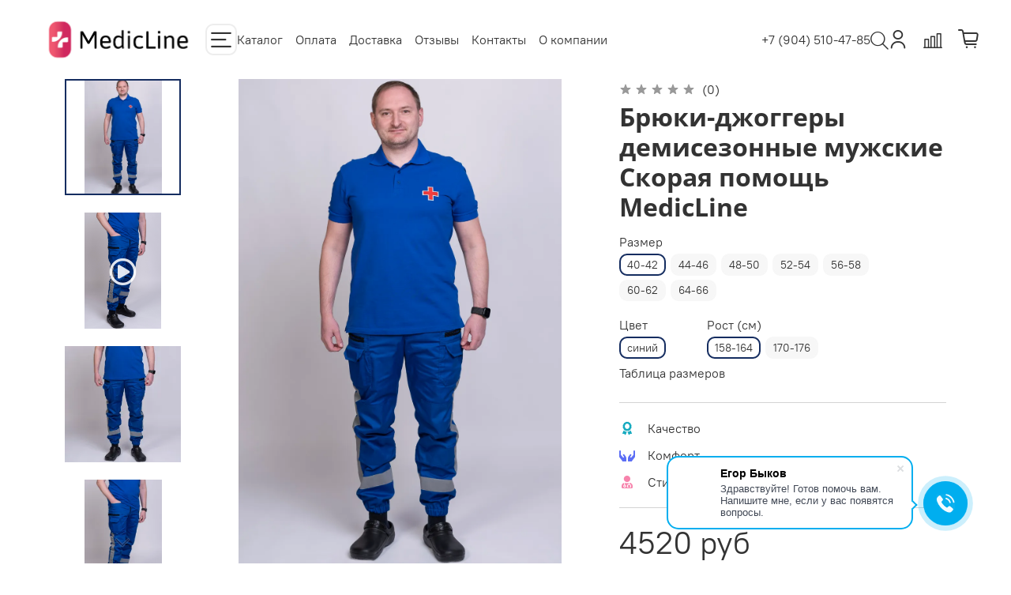

--- FILE ---
content_type: text/html; charset=utf-8
request_url: https://www.medicline.ru/product/bryuki-dzhoggery-demisezonnye-muzhskie-skoraya-pomosch-medicline
body_size: 68218
content:
<!DOCTYPE html>
<html
  style="
    --color-btn-bg:#152d60;
--color-btn-bg-is-dark:true;
--bg:#ffffff;
--bg-is-dark:false;

--color-text: var(--color-text-dark);
--color-text-minor-shade: var(--color-text-dark-minor-shade);
--color-text-major-shade: var(--color-text-dark-major-shade);
--color-text-half-shade: var(--color-text-dark-half-shade);

--color-notice-warning-is-dark:false;
--color-notice-success-is-dark:false;
--color-notice-error-is-dark:false;
--color-notice-info-is-dark:false;
--color-form-controls-bg:var(--bg);
--color-form-controls-bg-disabled:var(--bg-minor-shade);
--color-form-controls-border-color:var(--bg-half-shade);
--color-form-controls-color:var(--color-text);
--is-editor:false;


  "
  >
  <head><meta data-config="{&quot;product_id&quot;:274536496}" name="page-config" content="" /><meta data-config="{&quot;money_with_currency_format&quot;:{&quot;delimiter&quot;:&quot;&quot;,&quot;separator&quot;:&quot;.&quot;,&quot;format&quot;:&quot;%n %u&quot;,&quot;unit&quot;:&quot;руб&quot;,&quot;show_price_without_cents&quot;:1},&quot;currency_code&quot;:&quot;RUR&quot;,&quot;currency_iso_code&quot;:&quot;RUB&quot;,&quot;default_currency&quot;:{&quot;title&quot;:&quot;Российский рубль&quot;,&quot;code&quot;:&quot;RUR&quot;,&quot;rate&quot;:1.0,&quot;format_string&quot;:&quot;%n %u&quot;,&quot;unit&quot;:&quot;руб&quot;,&quot;price_separator&quot;:&quot;&quot;,&quot;is_default&quot;:true,&quot;price_delimiter&quot;:&quot;&quot;,&quot;show_price_with_delimiter&quot;:false,&quot;show_price_without_cents&quot;:true},&quot;facebook&quot;:{&quot;pixelActive&quot;:true,&quot;currency_code&quot;:&quot;RUB&quot;,&quot;use_variants&quot;:null},&quot;vk&quot;:{&quot;pixel_active&quot;:true,&quot;price_list_id&quot;:&quot;153708&quot;},&quot;new_ya_metrika&quot;:true,&quot;ecommerce_data_container&quot;:&quot;dataLayer&quot;,&quot;common_js_version&quot;:null,&quot;vue_ui_version&quot;:null,&quot;feedback_captcha_enabled&quot;:&quot;1&quot;,&quot;account_id&quot;:1010329,&quot;hide_items_out_of_stock&quot;:false,&quot;forbid_order_over_existing&quot;:true,&quot;minimum_items_price&quot;:null,&quot;enable_comparison&quot;:true,&quot;locale&quot;:&quot;ru&quot;,&quot;client_group&quot;:null,&quot;consent_to_personal_data&quot;:{&quot;active&quot;:false,&quot;obligatory&quot;:true,&quot;description&quot;:&quot;Настоящим подтверждаю, что я ознакомлен и согласен с условиями \u003ca href=&#39;/page/oferta&#39; target=&#39;blank&#39;\u003eоферты и политики конфиденциальности\u003c/a\u003e.&quot;},&quot;recaptcha_key&quot;:&quot;6LfXhUEmAAAAAOGNQm5_a2Ach-HWlFKD3Sq7vfFj&quot;,&quot;recaptcha_key_v3&quot;:&quot;6LcZi0EmAAAAAPNov8uGBKSHCvBArp9oO15qAhXa&quot;,&quot;yandex_captcha_key&quot;:&quot;ysc1_ec1ApqrRlTZTXotpTnO8PmXe2ISPHxsd9MO3y0rye822b9d2&quot;,&quot;checkout_float_order_content_block&quot;:false,&quot;available_products_characteristics_ids&quot;:null,&quot;sber_id_app_id&quot;:&quot;5b5a3c11-72e5-4871-8649-4cdbab3ba9a4&quot;,&quot;theme_generation&quot;:4,&quot;quick_checkout_captcha_enabled&quot;:true,&quot;max_order_lines_count&quot;:500,&quot;sber_bnpl_min_amount&quot;:1000,&quot;sber_bnpl_max_amount&quot;:150000,&quot;counter_settings&quot;:{&quot;data_layer_name&quot;:&quot;dataLayer&quot;,&quot;new_counters_setup&quot;:false,&quot;add_to_cart_event&quot;:true,&quot;remove_from_cart_event&quot;:true,&quot;add_to_wishlist_event&quot;:true},&quot;site_setting&quot;:{&quot;show_cart_button&quot;:true,&quot;show_service_button&quot;:false,&quot;show_marketplace_button&quot;:false,&quot;show_quick_checkout_button&quot;:false},&quot;warehouses&quot;:[],&quot;captcha_type&quot;:&quot;google&quot;,&quot;human_readable_urls&quot;:false}" name="shop-config" content="" /><meta name='js-evnvironment' content='production' /><meta name='default-locale' content='ru' /><meta name='insales-redefined-api-methods' content="[]" /><script type="text/javascript" src="https://static.insales-cdn.com/assets/static-versioned/v3.72/static/libs/lodash/4.17.21/lodash.min.js"></script>
<!--InsalesCounter -->
<script type="text/javascript">
(function() {
  if (typeof window.__insalesCounterId !== 'undefined') {
    return;
  }

  try {
    Object.defineProperty(window, '__insalesCounterId', {
      value: 1010329,
      writable: true,
      configurable: true
    });
  } catch (e) {
    console.error('InsalesCounter: Failed to define property, using fallback:', e);
    window.__insalesCounterId = 1010329;
  }

  if (typeof window.__insalesCounterId === 'undefined') {
    console.error('InsalesCounter: Failed to set counter ID');
    return;
  }

  let script = document.createElement('script');
  script.async = true;
  script.src = '/javascripts/insales_counter.js?7';
  let firstScript = document.getElementsByTagName('script')[0];
  firstScript.parentNode.insertBefore(script, firstScript);
})();
</script>
<!-- /InsalesCounter -->
    <script type="text/javascript">
      (function() {
          (function() { var d=document; var s = d.createElement('script');
  s.type = 'text/javascript'; s.async = true;
  s.src = '//code.jivosite.com/widget/EbiLOXDEPl'; d.head.appendChild(s); })();

      })();
    </script>

    <!-- meta -->
<meta charset="UTF-8" /><title>Брюки-джоггеры демисезонные мужские Скорая помощь MedicLine - купить по выгодной цене | MedicLine</title><meta name="description" content="Предлагаем купить Брюки-джоггеры демисезонные мужские Скорая помощь MedicLine.
Цена - 4520 руб. Быстрая доставка.
☎️ +79045104785
Смотрите все товары в разделе «Брюки скорой помощи»
">
<meta data-config="{&quot;static-versioned&quot;: &quot;1.38&quot;}" name="theme-meta-data" content="">
<meta name="robots" content="index,follow" />
<meta http-equiv="X-UA-Compatible" content="IE=edge,chrome=1" />
<meta name="viewport" content="width=device-width, initial-scale=1.0, shrink-to-fit=no" />
<meta name="SKYPE_TOOLBAR" content="SKYPE_TOOLBAR_PARSER_COMPATIBLE" />
<meta name="format-detection" content="telephone=no">


<meta property="vk:image" content="https://static.insales-cdn.com/assets/1/1913/1664889/1728660760/vk2.png">
<meta property="og:image" content="https://static.insales-cdn.com/assets/1/1913/1664889/1728660760/vk2.png">

<!-- canonical url--><link rel="canonical" href="https://www.medicline.ru/product/bryuki-dzhoggery-demisezonnye-muzhskie-skoraya-pomosch-medicline"/>


<!-- rss feed-->
    <meta property="og:title" content="Брюки-джоггеры демисезонные мужские Скорая помощь MedicLine">
    <meta property="og:type" content="website">
    <meta property="og:url" content="https://www.medicline.ru/product/bryuki-dzhoggery-demisezonnye-muzhskie-skoraya-pomosch-medicline">

    
      <meta property="og:image" content="https://static.insales-cdn.com/images/products/1/2319/496544015/DSC00004.jpg">
    




<!-- icons-->
<link rel="icon" type="image/png" sizes="16x16" href="https://static.insales-cdn.com/assets/1/1913/1664889/1728660760/favicon.png" />


<style media="screen">
   @media (max-width: 450px) { 
      iframe[title="проверка recaptcha"] {
          margin-left: -60px;
      }
  }
  
  @media (max-width: 370px) {
     .g-recaptcha {
          margin-left: -6px;
      }
    
  	 #new_client .co-input {
       max-width: 285px;
     }
  }
  
  @media (max-width: 340px) {		
      #captcha_challenge {
          margin-left: -13px;
      }	
      #feedback_content {
          max-width: 290px;
      }
  }
  
  @media (max-width: 325px) {		
      #captcha_challenge {
          margin-left: -16px;
      }	
  }
  
  @supports (content-visibility: hidden) {
    body:not(.settings_loaded) {
      content-visibility: hidden;
    }
  }
  @supports not (content-visibility: hidden) {
    body:not(.settings_loaded) {
      visibility: hidden;
    }
  }
</style>

<!-- Bitrix24 chat -->
<script>        (function(w,d,u){                var s=d.createElement('script');s.async=true;s.src=u+'?'+(Date.now()/60000|0);                var h=d.getElementsByTagName('script')[0];h.parentNode.insertBefore(s,h);        })(window,document,'https://cdn-ru.bitrix24.ru/b4233133/crm/site_button/loader_10_epw7bm.js');</script>
    <script src="https://kit.fontawesome.com/806dbfe3e8.js" crossorigin="anonymous"></script>
    
    <!-- Global site tag (gtag.js) - Google Analytics -->
    <script async src="https://www.googletagmanager.com/gtag/js?id=G-BB01EFFX65"></script>
    <script>
      window.dataLayer = window.dataLayer || [];
      function gtag(){dataLayer.push(arguments);}
      gtag('js', new Date());

      gtag('config', 'G-BB01EFFX65');
    </script>
  <meta name='product-id' content='274536496' />
</head>
  <body data-multi-lang="false">
    <noscript>
<div class="njs-alert-overlay">
  <div class="njs-alert-wrapper">
    <div class="njs-alert">
      <p>Включите в вашем браузере JavaScript!</p>
    </div>
  </div>
</div>
</noscript>

    <div class="page_layout page_layout-clear ">
      
      <style>
        body.body-active-modal {
          height: 100vh;
          overflow-y: hidden;
        }
        
        header {
              background-color: #fff;
              transition: 1s ease-in;
        }
        
        @media (max-width: 767px) {
            header {
                max-height: 72px;
            }
        }
        
        #new_client .co-input {
            max-width: 290px;
        }
	  </style>

      <header>
      
        <div
  class="layout widget-type_widget_v4_header_8_323e87c8ad8d53c0397aaab7af9c3604"
  style="--show-top-panel:false; --hide-menu:false; --callback:false; --bage-bg:#e20057; --bage-bg-is-dark:true; --bage-bg-minor-shade:#fd0061; --bage-bg-minor-shade-is-dark:true; --bage-bg-major-shade:#ff1b72; --bage-bg-major-shade-is-dark:true; --bage-bg-half-shade:#ff70a7; --bage-bg-half-shade-is-dark:true; --logo-img:'https://static.insales-cdn.com/files/1/6225/16357457/original/logo1-01_9d87b5ed6f52357d4b372273d7b88c82.png'; --logo-max-width:220px; --hide-language:true; --hide-compare:false; --hide-personal:false; --hide-favorite:false; --mobile-panel-right-btn:cart; --bg-cat-menu:#FFFFFF; --bg-cat-menu-is-light:true; --bg-cat-menu-minor-shade:#f7f7f7; --bg-cat-menu-minor-shade-is-light:true; --bg-cat-menu-major-shade:#ededed; --bg-cat-menu-major-shade-is-light:true; --bg-cat-menu-half-shade:#808080; --bg-cat-menu-half-shade-is-dark:true; --layout-wide-bg:false; --layout-pt:1vw; --layout-pb:1vw; --layout-content-max-width:1408px; --layout-wide-content:true; --hide-desktop:false; --hide-mobile:true;"
  data-widget-drop-item-id="45101995"
  
  >
  <div class="layout__content">
    








<div class="header sticky " id="header-with-left-menu">
  


  <div class="header__content ">

    <div class="header__left">
      <div class="header__area-logo">
        
  
    
      <a href=" / " class="header__logo">
        <img src="https://static.insales-cdn.com/files/1/6225/16357457/original/logo1-01_9d87b5ed6f52357d4b372273d7b88c82.png" alt="MedicLine" title="MedicLine" />
      </a>
    
  

      </div>
      <div class="header__area-show-menu">
        <button class="header__show-menu-btn js-toggle-cat-menu">
          <span class="icon icon-bars _show"></span>
          <span class="icon icon-times _hide"></span>
        </button>
      </div>

      <div class="header__area-menu">

          
          <ul class="header__menu js-cut-list" data-navigation data-menu-handle="main-menu">
            
            <li class="header__menu-item" data-navigation-item data-menu-item-id="11921304">
              <div class="header__menu-controls">
                <a href="/collection/all" class="header__menu-link " data-navigation-link="/collection/all">
                  Каталог
                </a>
              </div>
            </li>
            
            <li class="header__menu-item" data-navigation-item data-menu-item-id="17801506">
              <div class="header__menu-controls">
                <a href="/page/payment" class="header__menu-link " data-navigation-link="/page/payment">
                  Оплата
                </a>
              </div>
            </li>
            
            <li class="header__menu-item" data-navigation-item data-menu-item-id="17801511">
              <div class="header__menu-controls">
                <a href="/page/delivery" class="header__menu-link " data-navigation-link="/page/delivery">
                  Доставка
                </a>
              </div>
            </li>
            
            <li class="header__menu-item" data-navigation-item data-menu-item-id="12203431">
              <div class="header__menu-controls">
                <a href="/page/otzyvy" class="header__menu-link " data-navigation-link="/page/otzyvy">
                  Отзывы
                </a>
              </div>
            </li>
            
            <li class="header__menu-item" data-navigation-item data-menu-item-id="11921306">
              <div class="header__menu-controls">
                <a href="/page/kontakti" class="header__menu-link " data-navigation-link="/page/kontakti">
                  Контакты
                </a>
              </div>
            </li>
            
            <li class="header__menu-item" data-navigation-item data-menu-item-id="11921305">
              <div class="header__menu-controls">
                <a href="/page/o-kompanii" class="header__menu-link " data-navigation-link="/page/o-kompanii">
                  О компании
                </a>
              </div>
            </li>
            
          </ul>
          

      </div>
    </div>

    <div class="header__right">
      
       <div class="header__area-phone">
         <span class="phone-value cursor_pointer open_callback_3">+7 (904) 510-47-85</span>
       </div>
      

      <div class="header__search_block">

        <div class="header__search_wrapper">
          <div class="header__search_box">
            <div class="header__search header__search_block__modal">
              <form action="/search" method="get" class="header__search-form">
                <input type="text" autocomplete="off" class="form-control form-control_size-l header__search-field" name="q" value="" placeholder="Поиск" />
                <input type="hidden" name="lang" value="ru">
              </form>
              <button type="button" class="header__search-btn js-start-search">
                <span class="icon icon-search _show"></span>
              </button>
            </div>
            <div class="header__search_close_btn">
              <svg version="1.1" id="Capa_1" xmlns="http://www.w3.org/2000/svg" xmlns:xlink="http://www.w3.org/1999/xlink" x="0px" y="0px"
                      viewBox="0 0 512.001 512.001" style="enable-background:new 0 0 512.001 512.001;" xml:space="preserve"><g><g><path d="M284.286,256.002L506.143,34.144c7.811-7.811,7.811-20.475,0-28.285c-7.811-7.81-20.475-7.811-28.285,0L256,227.717
                              L34.143,5.859c-7.811-7.811-20.475-7.811-28.285,0c-7.81,7.811-7.811,20.475,0,28.285l221.857,221.857L5.858,477.859
                              c-7.811,7.811-7.811,20.475,0,28.285c3.905,3.905,9.024,5.857,14.143,5.857c5.119,0,10.237-1.952,14.143-5.857L256,284.287
                              l221.857,221.857c3.905,3.905,9.024,5.857,14.143,5.857s10.237-1.952,14.143-5.857c7.811-7.811,7.811-20.475,0-28.285
                              L284.286,256.002z"/></g></g>
              </svg>
            </div>
          </div>
        </div>

        <div class="header__search_icon">
          <span class="icon icon-search _show"></span>
        </div>

      </div>

      <div class="header__area-languages">
        
  

      </div>
      <div class="header__area-controls">
        
              <a href="/client_account/orders" class="header__control-btn header__cabinet">
                <span class="icon icon-user"></span>
                <span class="header__control-text">Профиль</span>
              </a>
            

            
            
              <a href="/compares" class="header__control-btn header__compare">
                <span class="icon icon-compare">
                  <span class="header__control-bage compare-empty" data-compare-counter>0</span>
                </span>
                <span class="header__control-text">Сравнение</span>
              </a>
            
            

            

            <a href="/cart_items" class="header__control-btn header__cart">
              <span class="icon icon-cart">
                <span class="header__control-bage cart-empty" data-cart-positions-count></span>
              </span>
              <span class="header__control-text">Корзина</span>
            </a>

            
            <a href="tel:+79045104785" class="header__control-btn header__mobile-phone">
              <span class="icon icon-phone"></span>
            </a>
            
      </div>
    </div>


  </div>
</div>
<div class="header-cat-menu _hide">
	
<div class="m-cat-menu m-cat-menu__wrapper">
  
  

  

  
  
  <ul class="m-cat-menu__root-level m-cat-menu__list">
    <div class="m-cat-menu__header">
      <li class="title">Каталог</li>
      <div class="header__area-languages">
        
  

      </div>
    </div>
    
            
              
              
              

              
              

              
              

              
                

                

                <li class="m-cat-menu__show-next-level show-level-1">
                    <a href="/collection/odezhda-dlya-skoroy-pomoschi">

                      

                      
                        <img src="https://static.insales-cdn.com/images/collections/1/1350/90178886/micro_9811.webp" alt="Одежда для Скорой помощи"/>
                        <span class="title">Одежда для Скорой помощи</span>
                      
                      
                          <span class="icon icon-angle-right"></span>
                      
                    </a>
                  
                  <div class="m-cat-menu__level-1 m-cat-menu__wrapper">
                    <ul class="m-cat-menu__level-1-list m-cat-menu__list">
                      <div class="m-cat-menu__header">
                        <li class="title">Одежда для Скорой помощи</li>
                        <button type="button" class="button m-cat-menu__back-btn"><span class="icon icon-arrow-left"></span></button>
                      </div>
                  

                  

                  

                  
              
            
              
              
              

              
              

              
              

              
                

                

                <li >
                    <a href="/collection/bryuki">

                      

                      
                      	Брюки скорой помощи
                      
                      
                    </a>
                  

                  

                  
                  </li>
                  

                  
              
            
              
              
              

              
              

              
              

              
                

                

                <li >
                    <a href="/collection/zhilety">

                      

                      
                      	Жилеты для скорой помощи
                      
                      
                    </a>
                  

                  

                  
                  </li>
                  

                  
              
            
              
              
              

              
              

              
              

              
                

                

                <li >
                    <a href="/collection/kostyumy">

                      

                      
                      	Костюмы скорой помощи
                      
                      
                    </a>
                  

                  

                  
                  </li>
                  

                  
              
            
              
              
              

              
              

              
              

              
                

                

                <li >
                    <a href="/collection/kurtki">

                      

                      
                      	Куртки скорой помощи
                      
                      
                    </a>
                  

                  

                  
                  </li>
                  

                  
              
            
              
              
              

              
              

              
              

              
                

                

                <li >
                    <a href="/collection/polukombinezony">

                      

                      
                      	Полукомбинезоны
                      
                      
                    </a>
                  

                  

                  
                  </li>
                  

                  
              
            
              
              
              

              
              

              
              

              
                

                

                <li >
                    <a href="/collection/tolstovki">

                      

                      
                      	Толстовки
                      
                      
                    </a>
                  

                  

                  
                  </li>
                  

                  
              
            
              
              
              

              
              

              
              

              
                

                

                <li >
                    <a href="/collection/futbolki">

                      

                      
                      	Футболки скорая помощь
                      
                      
                    </a>
                  

                  

                  
                  </li>
                  

                  
              
            
              
              
              

              
              

              
              

              
                

                

                <li >
                    <a href="/collection/golovnye-ubory-2">

                      

                      
                      	Головные уборы
                      
                      
                    </a>
                  

                  

                  
                  </li>
                  

                  
              
            
              
              
              

              
              

              
              

              
                

                

                <li class="m-cat-menu__show-next-level show-level-2">
                    <a href="/collection/krasnaya-odezhda-dlya-skoroy-pomoschi">

                      

                      
                      	Красная одежда для Скорой помощи
                      
                      
                          <span class="icon icon-angle-right"></span>
                      
                    </a>
                  
                  <div class="m-cat-menu__level-2 m-cat-menu__wrapper">
                    <ul class="m-cat-menu__level-2-list m-cat-menu__list">
                      <div class="m-cat-menu__header">
                        <li class="title">Красная одежда для Скорой помощи</li>
                        <button type="button" class="button m-cat-menu__back-btn"><span class="icon icon-arrow-left"></span></button>
                      </div>
                  

                  

                  

                  
              
            
              
              
              

              
              

              
              

              
                

                

                <li >
                    <a href="/collection/bryuki-skoraya-pomosch">

                      

                      
                      	Брюки Скорая помощь
                      
                      
                    </a>
                  

                  

                  
                  </li>
                  

                  
              
            
              
              
              

              
              

              
              

              
                

                

                <li >
                    <a href="/collection/kostyumy-skoraya-pomosch">

                      

                      
                      	Костюмы Скорая помощь
                      
                      
                    </a>
                  

                  

                  
                  </li>
                  

                  
              
            
              
              
              

              
              

              
              

              
                

                

                <li >
                    <a href="/collection/kurtki-skoraya-pomosch">

                      

                      
                      	Куртки Скорая помощь
                      
                      
                    </a>
                  

                  

                  
                  </li>
                  

                  
              
            
              
              
              

              
              

              
              

              
                

                

                <li >
                    <a href="/collection/tolstovki-skoraya-pomosch">

                      

                      
                      	Толстовки Скорая помощь
                      
                      
                    </a>
                  

                  

                  
                  </li>
                  

                  
              
            
              
              
              

              
              

              
              

              
                

                

                <li >
                    <a href="/collection/futbolki-skoraya-pomosch">

                      

                      
                      	Футболки Скорая помощь
                      
                      
                    </a>
                  

                  

                  
                  </li>
                  

                  
              
            
              
              
              

              
              

              
              

              
                

                
                  
                          
                    	</ul>
					</div>
                  
                          
                            </li>
                          
                    	</ul>
					</div>
                  

                  </li>
                

                <li class="m-cat-menu__show-next-level show-level-1">
                    <a href="/collection/meditsinskaya-odezhda">

                      

                      
                        <img src="https://static.insales-cdn.com/images/collections/1/1367/90178903/micro_9811__1_.webp" alt="Медицинская одежда"/>
                        <span class="title">Медицинская одежда</span>
                      
                      
                          <span class="icon icon-angle-right"></span>
                      
                    </a>
                  
                  <div class="m-cat-menu__level-1 m-cat-menu__wrapper">
                    <ul class="m-cat-menu__level-1-list m-cat-menu__list">
                      <div class="m-cat-menu__header">
                        <li class="title">Медицинская одежда</li>
                        <button type="button" class="button m-cat-menu__back-btn"><span class="icon icon-arrow-left"></span></button>
                      </div>
                  

                  

                  

                  
              
            
              
              
              

              
              

              
              

              
                

                

                <li >
                    <a href="/collection/bryuki-med-odejda">

                      

                      
                      	Медицинские брюки
                      
                      
                    </a>
                  

                  

                  
                  </li>
                  

                  
              
            
              
              
              

              
              

              
              

              
                

                

                <li >
                    <a href="/collection/kostyum">

                      

                      
                      	Медицинские костюмы
                      
                      
                    </a>
                  

                  

                  
                  </li>
                  

                  
              
            
              
              
              

              
              

              
              

              
                

                

                <li >
                    <a href="/collection/topy-med-odejda">

                      

                      
                      	Топы и блузы
                      
                      
                    </a>
                  

                  

                  
                  </li>
                  

                  
              
            
              
              
              

              
              

              
              

              
                

                

                <li >
                    <a href="/collection/halaty">

                      

                      
                      	Медицинские халаты
                      
                      
                    </a>
                  

                  

                  
                  </li>
                  

                  
              
            
              
              
              

              
              

              
              

              
                

                
                  
                          
                    	</ul>
					</div>
                  

                  </li>
                

                <li class="m-cat-menu__show-next-level show-level-1">
                    <a href="/collection/aksessuary">

                      

                      
                        <img src="https://static.insales-cdn.com/images/collections/1/1371/90178907/micro_165853574_1694755427363572_991691120576758833_n.webp" alt="Аксессуары"/>
                        <span class="title">Аксессуары</span>
                      
                      
                          <span class="icon icon-angle-right"></span>
                      
                    </a>
                  
                  <div class="m-cat-menu__level-1 m-cat-menu__wrapper">
                    <ul class="m-cat-menu__level-1-list m-cat-menu__list">
                      <div class="m-cat-menu__header">
                        <li class="title">Аксессуары</li>
                        <button type="button" class="button m-cat-menu__back-btn"><span class="icon icon-arrow-left"></span></button>
                      </div>
                  

                  

                  

                  
              
            
              
              
              

              
              

              
              

              
                

                

                <li class="m-cat-menu__show-next-level show-level-2">
                    <a href="/collection/golovnye-ubory">

                      

                      
                      	Медицинские головные уборы
                      
                      
                          <span class="icon icon-angle-right"></span>
                      
                    </a>
                  
                  <div class="m-cat-menu__level-2 m-cat-menu__wrapper">
                    <ul class="m-cat-menu__level-2-list m-cat-menu__list">
                      <div class="m-cat-menu__header">
                        <li class="title">Медицинские головные уборы</li>
                        <button type="button" class="button m-cat-menu__back-btn"><span class="icon icon-arrow-left"></span></button>
                      </div>
                  

                  

                  

                  
              
            
              
              
              

              
              

              
              

              
                

                

                <li >
                    <a href="/collection/kepki">

                      

                      
                      	Медицинские кепки
                      
                      
                    </a>
                  

                  

                  
                  </li>
                  

                  
              
            
              
              
              

              
              

              
              

              
                

                

                <li >
                    <a href="/collection/kolpaki">

                      

                      
                      	Медицинские колпаки
                      
                      
                    </a>
                  

                  

                  
                  </li>
                  

                  
              
            
              
              
              

              
              

              
              

              
                

                

                <li >
                    <a href="/collection/shapki">

                      

                      
                      	Шапки
                      
                      
                    </a>
                  

                  

                  
                  </li>
                  

                  
              
            
              
              
              

              
              

              
              

              
                

                
                  
                          
                    	</ul>
					</div>
                  

                  </li>
                

                <li class="m-cat-menu__show-next-level show-level-2">
                    <a href="/collection/meditsinskie-instrumenty">

                      

                      
                      	Медицинские инструменты
                      
                      
                          <span class="icon icon-angle-right"></span>
                      
                    </a>
                  
                  <div class="m-cat-menu__level-2 m-cat-menu__wrapper">
                    <ul class="m-cat-menu__level-2-list m-cat-menu__list">
                      <div class="m-cat-menu__header">
                        <li class="title">Медицинские инструменты</li>
                        <button type="button" class="button m-cat-menu__back-btn"><span class="icon icon-arrow-left"></span></button>
                      </div>
                  

                  

                  

                  
              
            
              
              
              

              
              

              
              

              
                

                

                <li >
                    <a href="/collection/zazhimy">

                      

                      
                      	Медицинские зажимы
                      
                      
                    </a>
                  

                  

                  
                  </li>
                  

                  
              
            
              
              
              

              
              

              
              

              
                

                

                <li >
                    <a href="/collection/pintsety">

                      

                      
                      	Пинцеты медицинские
                      
                      
                    </a>
                  

                  

                  
                  </li>
                  

                  
              
            
              
              
              

              
              

              
              

              
                

                

                <li >
                    <a href="/collection/skalpeli">

                      

                      
                      	Скальпели
                      
                      
                    </a>
                  

                  

                  
                  </li>
                  

                  
              
            
              
              
              

              
              

              
              

              
                

                

                <li >
                    <a href="/collection/stetoskopy">

                      

                      
                      	Стетоскопы
                      
                      
                    </a>
                  

                  

                  
                  </li>
                  

                  
              
            
              
              
              

              
              

              
              

              
                

                

                <li >
                    <a href="/collection/odnorazovye-lezviya-2">

                      

                      
                      	Одноразовые лезвия
                      
                      
                    </a>
                  

                  

                  
                  </li>
                  

                  
              
            
              
              
              

              
              

              
              

              
                

                

                <li >
                    <a href="/collection/tonometry">

                      

                      
                      	Тонометры
                      
                      
                    </a>
                  

                  

                  
                  </li>
                  

                  
              
            
              
              
              

              
              

              
              

              
                

                
                  
                          
                    	</ul>
					</div>
                  

                  </li>
                

                <li class="m-cat-menu__show-next-level show-level-2">
                    <a href="/collection/sumki">

                      

                      
                      	Медицинские рюкзаки и поясные сумки
                      
                      
                          <span class="icon icon-angle-right"></span>
                      
                    </a>
                  
                  <div class="m-cat-menu__level-2 m-cat-menu__wrapper">
                    <ul class="m-cat-menu__level-2-list m-cat-menu__list">
                      <div class="m-cat-menu__header">
                        <li class="title">Медицинские рюкзаки и поясные сумки</li>
                        <button type="button" class="button m-cat-menu__back-btn"><span class="icon icon-arrow-left"></span></button>
                      </div>
                  

                  

                  

                  
              
            
              
              
              

              
              

              
              

              
                

                

                <li >
                    <a href="/collection/ryukzaki">

                      

                      
                      	Рюкзаки
                      
                      
                    </a>
                  

                  

                  
                  </li>
                  

                  
              
            
              
              
              

              
              

              
              

              
                

                

                <li >
                    <a href="/collection/poyasnye-sumki">

                      

                      
                      	Поясные сумки
                      
                      
                    </a>
                  

                  

                  
                  </li>
                  

                  
              
            
              
              
              

              
              

              
              

              
                

                
                  
                          
                    	</ul>
					</div>
                  

                  </li>
                

                <li >
                    <a href="/collection/suveniry">

                      

                      
                      	Сувениры
                      
                      
                    </a>
                  

                  

                  
                  </li>
                  

                  
              
            
              
              
              

              
              

              
              

              
                

                

                <li >
                    <a href="/collection/shevrony">

                      

                      
                      	Шевроны  для скорой помощи
                      
                      
                    </a>
                  

                  

                  
                  </li>
                  

                  
              
            
              
              
              

              
              

              
              

              
                

                

                <li >
                    <a href="/collection/noski">

                      

                      
                      	Носки
                      
                      
                    </a>
                  

                  

                  
                  </li>
                  

                  
              
            
              
              
              

              
              

              
              

              
                

                
                  
                          
                    	</ul>
					</div>
                  

                  </li>
                

                <li class="m-cat-menu__show-next-level show-level-1">
                    <a href="/collection/obuv">

                      

                      
                        <img src="https://static.insales-cdn.com/images/collections/1/1374/90178910/micro_running-sports-shoes-with-flying-laces__1_.webp" alt="Обувь для медиков"/>
                        <span class="title">Обувь для медиков</span>
                      
                      
                          <span class="icon icon-angle-right"></span>
                      
                    </a>
                  
                  <div class="m-cat-menu__level-1 m-cat-menu__wrapper">
                    <ul class="m-cat-menu__level-1-list m-cat-menu__list">
                      <div class="m-cat-menu__header">
                        <li class="title">Обувь для медиков</li>
                        <button type="button" class="button m-cat-menu__back-btn"><span class="icon icon-arrow-left"></span></button>
                      </div>
                  

                  

                  

                  
              
            
              
              
              

              
              

              
              

              
                

                

                <li >
                    <a href="/collection/sabo">

                      

                      
                      	Сабо для медиков
                      
                      
                    </a>
                  

                  

                  
                  </li>
                  

                  
              
            
              
              
              

              
              

              
              

              
                

                
                  
                          
                    	</ul>
					</div>
                  

                  </li>
                

                <li >
                    <a href="/collection/rasprodazha">

                      

                      
                        <img src="/images/no_image_micro.jpg" alt="Распродажа"/>
                        <span class="title">Распродажа</span>
                      
                      
                    </a>
                  

                  

                  
                  </li>
                  

                  
                    
                      
                  
              
            
            
	</div>

</div>







  </div>
</div>

      
        <div
  class="layout widget-type_widget_v4_header_5_0f3bec00e4dce10ae06c7908b4828c28"
  style="--logo-img:'https://static.insales-cdn.com/files/1/374/16179574/original/logo1-01.png'; --logo-max-width:180px; --bage-bg:#D80046; --bage-bg-is-dark:true; --bage-bg-minor-shade:#f4004d; --bage-bg-minor-shade-is-dark:true; --bage-bg-major-shade:#ff125d; --bage-bg-major-shade-is-dark:true; --bage-bg-half-shade:#ff6b9a; --bage-bg-half-shade-is-dark:true; --hide-language:true; --hide-compare:false; --hide-personal:false; --hide-favorite:false; --menu-grid-list-min-width:220px; --subcollections-items-limit:10; --menu-grid-list-row-gap:3rem; --menu-grid-list-column-gap:3rem; --menu-img-ratio:1.5; --hide-menu-photo:false; --bg-bottom:#FFFFFF; --bg-bottom-is-light:true; --bg-bottom-minor-shade:#f7f7f7; --bg-bottom-minor-shade-is-light:true; --bg-bottom-major-shade:#ededed; --bg-bottom-major-shade-is-light:true; --bg-bottom-half-shade:#808080; --bg-bottom-half-shade-is-dark:true; --header-wide-bg:true; --header-top-pt:0.5vw; --header-top-pb:0.5vw; --header-main-pt:0vw; --header-main-pb:0vw; --header-wide-content:false; --hide-desktop:true; --hide-mobile:false;"
  data-widget-drop-item-id="45059101"
  
  >
  <div class="layout__content">
    






<div class="header header_no-languages" >
  <div class="header__mobile-head">
    <div class="header__mobile-head-content">
      <button type="button" class="button button_size-l header__hide-mobile-menu-btn js-hide-mobile-menu">
        <span class="icon icon-times"></span>
      </button>

      
    </div>
  </div>

  <div class="header__content">
    <div class="header-part-top">
      <div class="header-part-top__inner">
        <div class="header__area-menu">
          <div class="header__menu-title">
            Информация
          </div>
          <ul class="header__menu js-cut-list" data-navigation data-menu-handle="footer-menu">
            
            <li class="header__menu-item" data-navigation-item data-menu-item-id="11921310">
              <div class="header__menu-controls">
                <a href="/page/oferta" class="header__menu-link" data-navigation-link="/page/oferta">
                  Политика конфиденциальности и оферта
                </a>
              </div>
            </li>
            
            <li class="header__menu-item" data-navigation-item data-menu-item-id="11921311">
              <div class="header__menu-controls">
                <a href="/page/agreement" class="header__menu-link" data-navigation-link="/page/agreement">
                  Пользовательское соглашение
                </a>
              </div>
            </li>
            
            <li class="header__menu-item" data-navigation-item data-menu-item-id="11921312">
              <div class="header__menu-controls">
                <a href="/page/exchange" class="header__menu-link" data-navigation-link="/page/exchange">
                  Условия обмена и возврата
                </a>
              </div>
            </li>
            
            <li class="header__menu-item" data-navigation-item data-menu-item-id="17850178">
              <div class="header__menu-controls">
                <a href="https://www.medicline.ru/page/otzyvy" class="header__menu-link" data-navigation-link="https://www.medicline.ru/page/otzyvy">
                  Отзывы
                </a>
              </div>
            </li>
            
            <li class="header__menu-item" data-navigation-item data-menu-item-id="17850171">
              <div class="header__menu-controls">
                <a href="/page/opt" class="header__menu-link" data-navigation-link="/page/opt">
                  Контакты
                </a>
              </div>
            </li>
            
          </ul>
        </div>

        <div class="header__area-text">
          
        </div>

        <div class="header__area-contacts">
          

<div class="header__phone">
  <a class="header__phone-value"
    href="tel:+79045104785">+7 (904) 510-47-85 </a>
</div>




          
        </div>



        


      </div>
    </div>

    <div class="header-part-main">
      <div class="header-part-main__inner">
        <div class="header__area-logo">
          
  
    
      <a href=" / " class="header__logo">
        <img src="https://static.insales-cdn.com/files/1/374/16179574/original/logo1-01.png" alt="MedicLine" title="MedicLine" />
      </a>
    
  

        </div>

        <div class="header__area-search">
          <div class="header__search">
            <form action="/search" method="get" class="header__search-form">
              <input type="text" autocomplete="off" class="form-control form-control_size-l header__search-field"
                name="q" value="" placeholder="Поиск" />
              <button type="submit" class="button button_size-l header__search-btn">
                <span class="icon icon-search"></span>
              </button>
              <input type="hidden" name="lang" value="ru">
            </form>
            <button type="button" class="button button_size-l header__search-mobile-btn js-show-mobile-search">
              <span class="icon icon-search _show"></span>
              <span class="icon icon-times _hide"></span>
            </button>
          </div>
        </div>

        <div class="header__area-controls">
          
          <a href="/client_account/orders" class="header__control-btn header__cabinet">
            <span class="icon icon-user"></span>
          </a>
          

          
          
          <a href="/compares" class="header__control-btn header__compare compare-empty" data-compare-counter-btn>
            <span class="icon icon-compare">
              <span class="header__control-bage" data-compare-counter>0</span>
            </span>
          </a>
          
          

          

          <a href="/cart_items" class="header__control-btn header__cart" data-bage-count="0">
            <span class="icon icon-cart">
              <span class="header__control-bage" data-cart-positions-count></span>
            </span>
            <span class="header__control-text" data-cart-total-price></span>
          </a>
        </div>
      </div>

      
      

      

      <div class="header__collections">
        <div class="header__collections-content">
          <div class="header__collections-head">Каталог</div>

          
          <ul class="grid-list header__collections-menu" data-navigation
            data-subcollections-items-limit=10>
            
            
            

            <li class="header__collections-item is-level-1" data-navigation-item>
              

              <div class="header__collections-controls">
                
                

                
                <a href="/collection/odezhda-dlya-skoroy-pomoschi" class="img-ratio img-ratio_cover header__collections-photo">
                  <div class="img-ratio__inner">
                    

                    
                    <picture>
                      <source data-srcset="https://static.insales-cdn.com/r/IeF9k4Cst7c/rs:fit:500:500:1/plain/images/collections/1/1350/90178886/9811.webp@webp" type="image/webp"
                        class="lazyload">
                      <img data-src="https://static.insales-cdn.com/r/IeF9k4Cst7c/rs:fit:500:500:1/plain/images/collections/1/1350/90178886/9811.webp@webp" class="lazyload">
                    </picture>
                    
                  </div>
                </a>
                
                <a href="/collection/odezhda-dlya-skoroy-pomoschi" class="header__collections-link"
                  data-navigation-link="/collection/odezhda-dlya-skoroy-pomoschi">
                  Одежда для Скорой помощи
                </a>

                
                <button class="header__collections-show-submenu-btn js-show-mobile-submenu" type="button">
                  <span class="icon icon-angle-down"></span>
                </button>
                
              </div>

              
              <ul class="header__collections-submenu" data-navigation-submenu>
                
                <li class="header__collections-item "
                  data-navigation-item>
                  <div class="header__collections-controls">
                    <a href="/collection/bryuki" class="header__collections-link"
                      data-navigation-link="/collection/bryuki">
                      Брюки скорой помощи
                    </a>
                  </div>
                </li>
                
                <li class="header__collections-item "
                  data-navigation-item>
                  <div class="header__collections-controls">
                    <a href="/collection/zhilety" class="header__collections-link"
                      data-navigation-link="/collection/zhilety">
                      Жилеты для скорой помощи
                    </a>
                  </div>
                </li>
                
                <li class="header__collections-item "
                  data-navigation-item>
                  <div class="header__collections-controls">
                    <a href="/collection/kostyumy" class="header__collections-link"
                      data-navigation-link="/collection/kostyumy">
                      Костюмы скорой помощи
                    </a>
                  </div>
                </li>
                
                <li class="header__collections-item "
                  data-navigation-item>
                  <div class="header__collections-controls">
                    <a href="/collection/kurtki" class="header__collections-link"
                      data-navigation-link="/collection/kurtki">
                      Куртки скорой помощи
                    </a>
                  </div>
                </li>
                
                <li class="header__collections-item "
                  data-navigation-item>
                  <div class="header__collections-controls">
                    <a href="/collection/polukombinezony" class="header__collections-link"
                      data-navigation-link="/collection/polukombinezony">
                      Полукомбинезоны
                    </a>
                  </div>
                </li>
                
                <li class="header__collections-item "
                  data-navigation-item>
                  <div class="header__collections-controls">
                    <a href="/collection/tolstovki" class="header__collections-link"
                      data-navigation-link="/collection/tolstovki">
                      Толстовки
                    </a>
                  </div>
                </li>
                
                <li class="header__collections-item "
                  data-navigation-item>
                  <div class="header__collections-controls">
                    <a href="/collection/futbolki" class="header__collections-link"
                      data-navigation-link="/collection/futbolki">
                      Футболки скорая помощь
                    </a>
                  </div>
                </li>
                
                <li class="header__collections-item "
                  data-navigation-item>
                  <div class="header__collections-controls">
                    <a href="/collection/golovnye-ubory-2" class="header__collections-link"
                      data-navigation-link="/collection/golovnye-ubory-2">
                      Головные уборы
                    </a>
                  </div>
                </li>
                
                <li class="header__collections-item "
                  data-navigation-item>
                  <div class="header__collections-controls">
                    <a href="/collection/krasnaya-odezhda-dlya-skoroy-pomoschi" class="header__collections-link"
                      data-navigation-link="/collection/krasnaya-odezhda-dlya-skoroy-pomoschi">
                      Красная одежда для Скорой помощи
                    </a>
                  </div>
                </li>
                
              </ul>
              <div
                class="header__collections-show-more ">
                <span class="button-link header__collections-show-more-link js-show-more-subcollections">
                  <span class="header__collections-show-more-text-show">Показать все</span>
                  <span class="header__collections-show-more-text-hide">Скрыть</span>
                  <span class="icon icon-angle-down"></span>
                </span>
              </div>
              
            </li>
            
            

            <li class="header__collections-item is-level-1" data-navigation-item>
              

              <div class="header__collections-controls">
                
                

                
                <a href="/collection/meditsinskaya-odezhda" class="img-ratio img-ratio_cover header__collections-photo">
                  <div class="img-ratio__inner">
                    

                    
                    <picture>
                      <source data-srcset="https://static.insales-cdn.com/r/cpONZPOoEsA/rs:fit:500:500:1/plain/images/collections/1/1367/90178903/9811__1_.webp@webp" type="image/webp"
                        class="lazyload">
                      <img data-src="https://static.insales-cdn.com/r/cpONZPOoEsA/rs:fit:500:500:1/plain/images/collections/1/1367/90178903/9811__1_.webp@webp" class="lazyload">
                    </picture>
                    
                  </div>
                </a>
                
                <a href="/collection/meditsinskaya-odezhda" class="header__collections-link"
                  data-navigation-link="/collection/meditsinskaya-odezhda">
                  Медицинская одежда
                </a>

                
                <button class="header__collections-show-submenu-btn js-show-mobile-submenu" type="button">
                  <span class="icon icon-angle-down"></span>
                </button>
                
              </div>

              
              <ul class="header__collections-submenu" data-navigation-submenu>
                
                <li class="header__collections-item "
                  data-navigation-item>
                  <div class="header__collections-controls">
                    <a href="/collection/bryuki-med-odejda" class="header__collections-link"
                      data-navigation-link="/collection/bryuki-med-odejda">
                      Медицинские брюки
                    </a>
                  </div>
                </li>
                
                <li class="header__collections-item "
                  data-navigation-item>
                  <div class="header__collections-controls">
                    <a href="/collection/kostyum" class="header__collections-link"
                      data-navigation-link="/collection/kostyum">
                      Медицинские костюмы
                    </a>
                  </div>
                </li>
                
                <li class="header__collections-item "
                  data-navigation-item>
                  <div class="header__collections-controls">
                    <a href="/collection/topy-med-odejda" class="header__collections-link"
                      data-navigation-link="/collection/topy-med-odejda">
                      Топы и блузы
                    </a>
                  </div>
                </li>
                
                <li class="header__collections-item "
                  data-navigation-item>
                  <div class="header__collections-controls">
                    <a href="/collection/halaty" class="header__collections-link"
                      data-navigation-link="/collection/halaty">
                      Медицинские халаты
                    </a>
                  </div>
                </li>
                
              </ul>
              <div
                class="header__collections-show-more ">
                <span class="button-link header__collections-show-more-link js-show-more-subcollections">
                  <span class="header__collections-show-more-text-show">Показать все</span>
                  <span class="header__collections-show-more-text-hide">Скрыть</span>
                  <span class="icon icon-angle-down"></span>
                </span>
              </div>
              
            </li>
            
            

            <li class="header__collections-item is-level-1" data-navigation-item>
              

              <div class="header__collections-controls">
                
                

                
                <a href="/collection/aksessuary" class="img-ratio img-ratio_cover header__collections-photo">
                  <div class="img-ratio__inner">
                    

                    
                    <picture>
                      <source data-srcset="https://static.insales-cdn.com/r/zA1QOoemFdI/rs:fit:500:500:1/plain/images/collections/1/1371/90178907/165853574_1694755427363572_991691120576758833_n.webp@webp" type="image/webp"
                        class="lazyload">
                      <img data-src="https://static.insales-cdn.com/r/zA1QOoemFdI/rs:fit:500:500:1/plain/images/collections/1/1371/90178907/165853574_1694755427363572_991691120576758833_n.webp@webp" class="lazyload">
                    </picture>
                    
                  </div>
                </a>
                
                <a href="/collection/aksessuary" class="header__collections-link"
                  data-navigation-link="/collection/aksessuary">
                  Аксессуары
                </a>

                
                <button class="header__collections-show-submenu-btn js-show-mobile-submenu" type="button">
                  <span class="icon icon-angle-down"></span>
                </button>
                
              </div>

              
              <ul class="header__collections-submenu" data-navigation-submenu>
                
                <li class="header__collections-item "
                  data-navigation-item>
                  <div class="header__collections-controls">
                    <a href="/collection/golovnye-ubory" class="header__collections-link"
                      data-navigation-link="/collection/golovnye-ubory">
                      Медицинские головные уборы
                    </a>
                  </div>
                </li>
                
                <li class="header__collections-item "
                  data-navigation-item>
                  <div class="header__collections-controls">
                    <a href="/collection/meditsinskie-instrumenty" class="header__collections-link"
                      data-navigation-link="/collection/meditsinskie-instrumenty">
                      Медицинские инструменты
                    </a>
                  </div>
                </li>
                
                <li class="header__collections-item "
                  data-navigation-item>
                  <div class="header__collections-controls">
                    <a href="/collection/sumki" class="header__collections-link"
                      data-navigation-link="/collection/sumki">
                      Медицинские рюкзаки и поясные сумки
                    </a>
                  </div>
                </li>
                
                <li class="header__collections-item "
                  data-navigation-item>
                  <div class="header__collections-controls">
                    <a href="/collection/suveniry" class="header__collections-link"
                      data-navigation-link="/collection/suveniry">
                      Сувениры
                    </a>
                  </div>
                </li>
                
                <li class="header__collections-item "
                  data-navigation-item>
                  <div class="header__collections-controls">
                    <a href="/collection/shevrony" class="header__collections-link"
                      data-navigation-link="/collection/shevrony">
                      Шевроны  для скорой помощи
                    </a>
                  </div>
                </li>
                
                <li class="header__collections-item "
                  data-navigation-item>
                  <div class="header__collections-controls">
                    <a href="/collection/noski" class="header__collections-link"
                      data-navigation-link="/collection/noski">
                      Носки
                    </a>
                  </div>
                </li>
                
              </ul>
              <div
                class="header__collections-show-more ">
                <span class="button-link header__collections-show-more-link js-show-more-subcollections">
                  <span class="header__collections-show-more-text-show">Показать все</span>
                  <span class="header__collections-show-more-text-hide">Скрыть</span>
                  <span class="icon icon-angle-down"></span>
                </span>
              </div>
              
            </li>
            
            

            <li class="header__collections-item is-level-1" data-navigation-item>
              

              <div class="header__collections-controls">
                
                

                
                <a href="/collection/obuv" class="img-ratio img-ratio_cover header__collections-photo">
                  <div class="img-ratio__inner">
                    

                    
                    <picture>
                      <source data-srcset="https://static.insales-cdn.com/r/B5PLGEgd-0o/rs:fit:500:500:1/plain/images/collections/1/1374/90178910/running-sports-shoes-with-flying-laces__1_.webp@webp" type="image/webp"
                        class="lazyload">
                      <img data-src="https://static.insales-cdn.com/r/B5PLGEgd-0o/rs:fit:500:500:1/plain/images/collections/1/1374/90178910/running-sports-shoes-with-flying-laces__1_.webp@webp" class="lazyload">
                    </picture>
                    
                  </div>
                </a>
                
                <a href="/collection/obuv" class="header__collections-link"
                  data-navigation-link="/collection/obuv">
                  Обувь для медиков
                </a>

                
                <button class="header__collections-show-submenu-btn js-show-mobile-submenu" type="button">
                  <span class="icon icon-angle-down"></span>
                </button>
                
              </div>

              
              <ul class="header__collections-submenu" data-navigation-submenu>
                
                <li class="header__collections-item "
                  data-navigation-item>
                  <div class="header__collections-controls">
                    <a href="/collection/sabo" class="header__collections-link"
                      data-navigation-link="/collection/sabo">
                      Сабо для медиков
                    </a>
                  </div>
                </li>
                
              </ul>
              <div
                class="header__collections-show-more ">
                <span class="button-link header__collections-show-more-link js-show-more-subcollections">
                  <span class="header__collections-show-more-text-show">Показать все</span>
                  <span class="header__collections-show-more-text-hide">Скрыть</span>
                  <span class="icon icon-angle-down"></span>
                </span>
              </div>
              
            </li>
            
            

            <li class="header__collections-item is-level-1" data-navigation-item>
              

              <div class="header__collections-controls">
                
                

                
                <a href="/collection/rasprodazha" class="img-ratio img-ratio_cover header__collections-photo">
                  <div class="img-ratio__inner">
                    

                    
                    <picture>
                      <img data-src="/images/no_image_large.jpg" class="lazyload">
                    </picture>
                    
                  </div>
                </a>
                
                <a href="/collection/rasprodazha" class="header__collections-link"
                  data-navigation-link="/collection/rasprodazha">
                  Распродажа
                </a>

                
              </div>

              
            </li>
            
            
          </ul>
        </div>
      </div>

    </div>

    <div class="header-part-bottom">
      <div class="header-part-bottom__inner">
        <div class="header__area-catalog">
          <button type="button" class="button button_size-l header__show-collection-btn js-show-header-collections">
            <span class="icon icon-bars _show"></span>
            <span class="icon icon-times _hide"></span>
            Каталог
          </button>
        </div>

        <div class="header__area-bottom_menu">
          <div class="header__bottom_menu-title">
            MedicLine
          </div>
          <ul class="header__bottom_menu js-cut-list-menu" data-navigation
            data-menu-handle="main-menu">
            
            <li class="header__bottom_menu-item" data-navigation-item>
              <a href="/collection/all" class="header__bottom_menu-link" data-navigation-link="/collection/all">Каталог</a>
            </li>
            
            <li class="header__bottom_menu-item" data-navigation-item>
              <a href="/page/payment" class="header__bottom_menu-link" data-navigation-link="/page/payment">Оплата</a>
            </li>
            
            <li class="header__bottom_menu-item" data-navigation-item>
              <a href="/page/delivery" class="header__bottom_menu-link" data-navigation-link="/page/delivery">Доставка</a>
            </li>
            
            <li class="header__bottom_menu-item" data-navigation-item>
              <a href="/page/otzyvy" class="header__bottom_menu-link" data-navigation-link="/page/otzyvy">Отзывы</a>
            </li>
            
            <li class="header__bottom_menu-item" data-navigation-item>
              <a href="/page/kontakti" class="header__bottom_menu-link" data-navigation-link="/page/kontakti">Контакты</a>
            </li>
            
            <li class="header__bottom_menu-item" data-navigation-item>
              <a href="/page/o-kompanii" class="header__bottom_menu-link" data-navigation-link="/page/o-kompanii">О компании</a>
            </li>
            
          </ul>
        </div>

      </div>
    </div>
  </div>

</div>

<div class="header-mobile-panel">
  <div class="header-mobile-panel__content">
    <button type="button" class="button button_size-l header-mobile-panel__show-menu-btn js-show-mobile-menu">
      <span class="icon icon-bars"></span>
    </button>

    <div class="header-mobile-panel__logo">
      
  
    
      <a href=" / " class="header__logo">
        <img src="https://static.insales-cdn.com/files/1/374/16179574/original/logo1-01.png" alt="MedicLine" title="MedicLine" />
      </a>
    
  

    </div>

    <div class="header-mobile-panel__controls">

      <div class="header-mobile-panel__phone">
        <span class="phone-value cursor_pointer open_callback_3">+7 (904) 510-47-85</span>
      </div>

      <a href="/cart_items" class="header__control-btn header__mobile-cart data-bage-count=" 0"">
        <span class="icon icon-cart">
          <span class="header__control-bage" data-cart-positions-count></span>
        </span>
      </a>
    </div>
  </div>
</div>

<div class="header__collections-overlay"></div>

  </div>
</div>

      
      </header>

      

      <main>
        
  <div
  class="layout widget-type_widget_v4_product_3_2de58acb6ff34af918ac4ec82e7f4041"
  style="--rating-color:#1B2738; --rating-color-is-dark:true; --rating-color-minor-shade:#283b54; --rating-color-minor-shade-is-dark:true; --rating-color-major-shade:#364f71; --rating-color-major-shade-is-dark:true; --rating-color-half-shade:#6e8eb9; --rating-color-half-shade-is-dark:true; --sticker-font-size:0.8rem; --show-selected-variant-photos:false; --img-ratio:0.8; --img-fit:contain; --product-hide-variants-title:false; --product-hide-sku:false; --product-hide-compare:false; --product-hide-description:false; --sizes_img:'https://static.insales-cdn.com/files/1/2924/16632684/original/sizes_table.png'; --layout-wide-bg:false; --layout-mt:0vw; --layout-mb:0vw; --layout-pt:0vw; --layout-pb:0vw; --layout-content-max-width:1116px; --layout-wide-content:false; --layout-edge:false; --hide-desktop:false; --hide-mobile:false;"
  data-widget-drop-item-id="21747341"
  
  >
  <div class="layout__content">
    

<form
  action="/cart_items"
  method="post"
  data-product-id="274536496"
  data-product-json="{&quot;id&quot;:274536496,&quot;url&quot;:&quot;/product/bryuki-dzhoggery-demisezonnye-muzhskie-skoraya-pomosch-medicline&quot;,&quot;title&quot;:&quot;Брюки-джоггеры демисезонные мужские Скорая помощь MedicLine&quot;,&quot;short_description&quot;:&quot;\u003cp\u003eБрюки-джоггеры демисезонные для работников скорой помощи\u003c/p\u003e&quot;,&quot;available&quot;:true,&quot;unit&quot;:&quot;pce&quot;,&quot;permalink&quot;:&quot;bryuki-dzhoggery-demisezonnye-muzhskie-skoraya-pomosch-medicline&quot;,&quot;images&quot;:[{&quot;id&quot;:496544015,&quot;product_id&quot;:274536496,&quot;external_id&quot;:null,&quot;position&quot;:1,&quot;created_at&quot;:&quot;2021-12-07T20:16:27.000+03:00&quot;,&quot;image_processing&quot;:false,&quot;title&quot;:null,&quot;url&quot;:&quot;https://static.insales-cdn.com/images/products/1/2319/496544015/thumb_DSC00004.jpg&quot;,&quot;original_url&quot;:&quot;https://static.insales-cdn.com/images/products/1/2319/496544015/DSC00004.jpg&quot;,&quot;medium_url&quot;:&quot;https://static.insales-cdn.com/images/products/1/2319/496544015/medium_DSC00004.jpg&quot;,&quot;small_url&quot;:&quot;https://static.insales-cdn.com/images/products/1/2319/496544015/micro_DSC00004.jpg&quot;,&quot;thumb_url&quot;:&quot;https://static.insales-cdn.com/images/products/1/2319/496544015/thumb_DSC00004.jpg&quot;,&quot;compact_url&quot;:&quot;https://static.insales-cdn.com/images/products/1/2319/496544015/compact_DSC00004.jpg&quot;,&quot;large_url&quot;:&quot;https://static.insales-cdn.com/images/products/1/2319/496544015/large_DSC00004.jpg&quot;,&quot;filename&quot;:&quot;DSC00004.jpg&quot;,&quot;image_content_type&quot;:&quot;image/jpeg&quot;},{&quot;id&quot;:496544047,&quot;product_id&quot;:274536496,&quot;external_id&quot;:null,&quot;position&quot;:2,&quot;created_at&quot;:&quot;2021-12-07T20:16:34.000+03:00&quot;,&quot;image_processing&quot;:false,&quot;title&quot;:null,&quot;url&quot;:&quot;https://static.insales-cdn.com/images/products/1/2351/496544047/thumb_ДжогЗим1.jpg&quot;,&quot;original_url&quot;:&quot;https://static.insales-cdn.com/images/products/1/2351/496544047/ДжогЗим1.jpg&quot;,&quot;medium_url&quot;:&quot;https://static.insales-cdn.com/images/products/1/2351/496544047/medium_ДжогЗим1.jpg&quot;,&quot;small_url&quot;:&quot;https://static.insales-cdn.com/images/products/1/2351/496544047/micro_ДжогЗим1.jpg&quot;,&quot;thumb_url&quot;:&quot;https://static.insales-cdn.com/images/products/1/2351/496544047/thumb_ДжогЗим1.jpg&quot;,&quot;compact_url&quot;:&quot;https://static.insales-cdn.com/images/products/1/2351/496544047/compact_ДжогЗим1.jpg&quot;,&quot;large_url&quot;:&quot;https://static.insales-cdn.com/images/products/1/2351/496544047/large_ДжогЗим1.jpg&quot;,&quot;filename&quot;:&quot;ДжогЗим1.jpg&quot;,&quot;image_content_type&quot;:&quot;image/jpeg&quot;},{&quot;id&quot;:496544535,&quot;product_id&quot;:274536496,&quot;external_id&quot;:null,&quot;position&quot;:3,&quot;created_at&quot;:&quot;2021-12-07T20:17:51.000+03:00&quot;,&quot;image_processing&quot;:false,&quot;title&quot;:null,&quot;url&quot;:&quot;https://static.insales-cdn.com/images/products/1/2839/496544535/thumb_ДжогЗим2.jpg&quot;,&quot;original_url&quot;:&quot;https://static.insales-cdn.com/images/products/1/2839/496544535/ДжогЗим2.jpg&quot;,&quot;medium_url&quot;:&quot;https://static.insales-cdn.com/images/products/1/2839/496544535/medium_ДжогЗим2.jpg&quot;,&quot;small_url&quot;:&quot;https://static.insales-cdn.com/images/products/1/2839/496544535/micro_ДжогЗим2.jpg&quot;,&quot;thumb_url&quot;:&quot;https://static.insales-cdn.com/images/products/1/2839/496544535/thumb_ДжогЗим2.jpg&quot;,&quot;compact_url&quot;:&quot;https://static.insales-cdn.com/images/products/1/2839/496544535/compact_ДжогЗим2.jpg&quot;,&quot;large_url&quot;:&quot;https://static.insales-cdn.com/images/products/1/2839/496544535/large_ДжогЗим2.jpg&quot;,&quot;filename&quot;:&quot;ДжогЗим2.jpg&quot;,&quot;image_content_type&quot;:&quot;image/jpeg&quot;},{&quot;id&quot;:496544589,&quot;product_id&quot;:274536496,&quot;external_id&quot;:null,&quot;position&quot;:4,&quot;created_at&quot;:&quot;2021-12-07T20:17:55.000+03:00&quot;,&quot;image_processing&quot;:false,&quot;title&quot;:null,&quot;url&quot;:&quot;https://static.insales-cdn.com/images/products/1/2893/496544589/thumb_ДжогЗим.jpg&quot;,&quot;original_url&quot;:&quot;https://static.insales-cdn.com/images/products/1/2893/496544589/ДжогЗим.jpg&quot;,&quot;medium_url&quot;:&quot;https://static.insales-cdn.com/images/products/1/2893/496544589/medium_ДжогЗим.jpg&quot;,&quot;small_url&quot;:&quot;https://static.insales-cdn.com/images/products/1/2893/496544589/micro_ДжогЗим.jpg&quot;,&quot;thumb_url&quot;:&quot;https://static.insales-cdn.com/images/products/1/2893/496544589/thumb_ДжогЗим.jpg&quot;,&quot;compact_url&quot;:&quot;https://static.insales-cdn.com/images/products/1/2893/496544589/compact_ДжогЗим.jpg&quot;,&quot;large_url&quot;:&quot;https://static.insales-cdn.com/images/products/1/2893/496544589/large_ДжогЗим.jpg&quot;,&quot;filename&quot;:&quot;ДжогЗим.jpg&quot;,&quot;image_content_type&quot;:&quot;image/jpeg&quot;},{&quot;id&quot;:496544668,&quot;product_id&quot;:274536496,&quot;external_id&quot;:null,&quot;position&quot;:5,&quot;created_at&quot;:&quot;2021-12-07T20:18:00.000+03:00&quot;,&quot;image_processing&quot;:false,&quot;title&quot;:null,&quot;url&quot;:&quot;https://static.insales-cdn.com/images/products/1/2972/496544668/thumb_ДжогЗим5.jpg&quot;,&quot;original_url&quot;:&quot;https://static.insales-cdn.com/images/products/1/2972/496544668/ДжогЗим5.jpg&quot;,&quot;medium_url&quot;:&quot;https://static.insales-cdn.com/images/products/1/2972/496544668/medium_ДжогЗим5.jpg&quot;,&quot;small_url&quot;:&quot;https://static.insales-cdn.com/images/products/1/2972/496544668/micro_ДжогЗим5.jpg&quot;,&quot;thumb_url&quot;:&quot;https://static.insales-cdn.com/images/products/1/2972/496544668/thumb_ДжогЗим5.jpg&quot;,&quot;compact_url&quot;:&quot;https://static.insales-cdn.com/images/products/1/2972/496544668/compact_ДжогЗим5.jpg&quot;,&quot;large_url&quot;:&quot;https://static.insales-cdn.com/images/products/1/2972/496544668/large_ДжогЗим5.jpg&quot;,&quot;filename&quot;:&quot;ДжогЗим5.jpg&quot;,&quot;image_content_type&quot;:&quot;image/jpeg&quot;},{&quot;id&quot;:496544671,&quot;product_id&quot;:274536496,&quot;external_id&quot;:null,&quot;position&quot;:6,&quot;created_at&quot;:&quot;2021-12-07T20:18:00.000+03:00&quot;,&quot;image_processing&quot;:false,&quot;title&quot;:null,&quot;url&quot;:&quot;https://static.insales-cdn.com/images/products/1/2975/496544671/thumb_ДжогЗим4.jpg&quot;,&quot;original_url&quot;:&quot;https://static.insales-cdn.com/images/products/1/2975/496544671/ДжогЗим4.jpg&quot;,&quot;medium_url&quot;:&quot;https://static.insales-cdn.com/images/products/1/2975/496544671/medium_ДжогЗим4.jpg&quot;,&quot;small_url&quot;:&quot;https://static.insales-cdn.com/images/products/1/2975/496544671/micro_ДжогЗим4.jpg&quot;,&quot;thumb_url&quot;:&quot;https://static.insales-cdn.com/images/products/1/2975/496544671/thumb_ДжогЗим4.jpg&quot;,&quot;compact_url&quot;:&quot;https://static.insales-cdn.com/images/products/1/2975/496544671/compact_ДжогЗим4.jpg&quot;,&quot;large_url&quot;:&quot;https://static.insales-cdn.com/images/products/1/2975/496544671/large_ДжогЗим4.jpg&quot;,&quot;filename&quot;:&quot;ДжогЗим4.jpg&quot;,&quot;image_content_type&quot;:&quot;image/jpeg&quot;},{&quot;id&quot;:496544812,&quot;product_id&quot;:274536496,&quot;external_id&quot;:null,&quot;position&quot;:7,&quot;created_at&quot;:&quot;2021-12-07T20:18:10.000+03:00&quot;,&quot;image_processing&quot;:false,&quot;title&quot;:null,&quot;url&quot;:&quot;https://static.insales-cdn.com/images/products/1/3116/496544812/thumb_ДжогЗим6.jpg&quot;,&quot;original_url&quot;:&quot;https://static.insales-cdn.com/images/products/1/3116/496544812/ДжогЗим6.jpg&quot;,&quot;medium_url&quot;:&quot;https://static.insales-cdn.com/images/products/1/3116/496544812/medium_ДжогЗим6.jpg&quot;,&quot;small_url&quot;:&quot;https://static.insales-cdn.com/images/products/1/3116/496544812/micro_ДжогЗим6.jpg&quot;,&quot;thumb_url&quot;:&quot;https://static.insales-cdn.com/images/products/1/3116/496544812/thumb_ДжогЗим6.jpg&quot;,&quot;compact_url&quot;:&quot;https://static.insales-cdn.com/images/products/1/3116/496544812/compact_ДжогЗим6.jpg&quot;,&quot;large_url&quot;:&quot;https://static.insales-cdn.com/images/products/1/3116/496544812/large_ДжогЗим6.jpg&quot;,&quot;filename&quot;:&quot;ДжогЗим6.jpg&quot;,&quot;image_content_type&quot;:&quot;image/jpeg&quot;},{&quot;id&quot;:496544842,&quot;product_id&quot;:274536496,&quot;external_id&quot;:null,&quot;position&quot;:8,&quot;created_at&quot;:&quot;2021-12-07T20:18:14.000+03:00&quot;,&quot;image_processing&quot;:false,&quot;title&quot;:null,&quot;url&quot;:&quot;https://static.insales-cdn.com/images/products/1/3146/496544842/thumb_ДжогЗим7.jpg&quot;,&quot;original_url&quot;:&quot;https://static.insales-cdn.com/images/products/1/3146/496544842/ДжогЗим7.jpg&quot;,&quot;medium_url&quot;:&quot;https://static.insales-cdn.com/images/products/1/3146/496544842/medium_ДжогЗим7.jpg&quot;,&quot;small_url&quot;:&quot;https://static.insales-cdn.com/images/products/1/3146/496544842/micro_ДжогЗим7.jpg&quot;,&quot;thumb_url&quot;:&quot;https://static.insales-cdn.com/images/products/1/3146/496544842/thumb_ДжогЗим7.jpg&quot;,&quot;compact_url&quot;:&quot;https://static.insales-cdn.com/images/products/1/3146/496544842/compact_ДжогЗим7.jpg&quot;,&quot;large_url&quot;:&quot;https://static.insales-cdn.com/images/products/1/3146/496544842/large_ДжогЗим7.jpg&quot;,&quot;filename&quot;:&quot;ДжогЗим7.jpg&quot;,&quot;image_content_type&quot;:&quot;image/jpeg&quot;},{&quot;id&quot;:496544880,&quot;product_id&quot;:274536496,&quot;external_id&quot;:null,&quot;position&quot;:9,&quot;created_at&quot;:&quot;2021-12-07T20:18:17.000+03:00&quot;,&quot;image_processing&quot;:false,&quot;title&quot;:null,&quot;url&quot;:&quot;https://static.insales-cdn.com/images/products/1/3184/496544880/thumb_ДжогЗим8.jpg&quot;,&quot;original_url&quot;:&quot;https://static.insales-cdn.com/images/products/1/3184/496544880/ДжогЗим8.jpg&quot;,&quot;medium_url&quot;:&quot;https://static.insales-cdn.com/images/products/1/3184/496544880/medium_ДжогЗим8.jpg&quot;,&quot;small_url&quot;:&quot;https://static.insales-cdn.com/images/products/1/3184/496544880/micro_ДжогЗим8.jpg&quot;,&quot;thumb_url&quot;:&quot;https://static.insales-cdn.com/images/products/1/3184/496544880/thumb_ДжогЗим8.jpg&quot;,&quot;compact_url&quot;:&quot;https://static.insales-cdn.com/images/products/1/3184/496544880/compact_ДжогЗим8.jpg&quot;,&quot;large_url&quot;:&quot;https://static.insales-cdn.com/images/products/1/3184/496544880/large_ДжогЗим8.jpg&quot;,&quot;filename&quot;:&quot;ДжогЗим8.jpg&quot;,&quot;image_content_type&quot;:&quot;image/jpeg&quot;},{&quot;id&quot;:496544932,&quot;product_id&quot;:274536496,&quot;external_id&quot;:null,&quot;position&quot;:10,&quot;created_at&quot;:&quot;2021-12-07T20:18:24.000+03:00&quot;,&quot;image_processing&quot;:false,&quot;title&quot;:null,&quot;url&quot;:&quot;https://static.insales-cdn.com/images/products/1/3236/496544932/thumb_ДжогЗим9.jpg&quot;,&quot;original_url&quot;:&quot;https://static.insales-cdn.com/images/products/1/3236/496544932/ДжогЗим9.jpg&quot;,&quot;medium_url&quot;:&quot;https://static.insales-cdn.com/images/products/1/3236/496544932/medium_ДжогЗим9.jpg&quot;,&quot;small_url&quot;:&quot;https://static.insales-cdn.com/images/products/1/3236/496544932/micro_ДжогЗим9.jpg&quot;,&quot;thumb_url&quot;:&quot;https://static.insales-cdn.com/images/products/1/3236/496544932/thumb_ДжогЗим9.jpg&quot;,&quot;compact_url&quot;:&quot;https://static.insales-cdn.com/images/products/1/3236/496544932/compact_ДжогЗим9.jpg&quot;,&quot;large_url&quot;:&quot;https://static.insales-cdn.com/images/products/1/3236/496544932/large_ДжогЗим9.jpg&quot;,&quot;filename&quot;:&quot;ДжогЗим9.jpg&quot;,&quot;image_content_type&quot;:&quot;image/jpeg&quot;},{&quot;id&quot;:496544954,&quot;product_id&quot;:274536496,&quot;external_id&quot;:null,&quot;position&quot;:11,&quot;created_at&quot;:&quot;2021-12-07T20:18:29.000+03:00&quot;,&quot;image_processing&quot;:false,&quot;title&quot;:null,&quot;url&quot;:&quot;https://static.insales-cdn.com/images/products/1/3258/496544954/thumb_ДжогЗим11.jpg&quot;,&quot;original_url&quot;:&quot;https://static.insales-cdn.com/images/products/1/3258/496544954/ДжогЗим11.jpg&quot;,&quot;medium_url&quot;:&quot;https://static.insales-cdn.com/images/products/1/3258/496544954/medium_ДжогЗим11.jpg&quot;,&quot;small_url&quot;:&quot;https://static.insales-cdn.com/images/products/1/3258/496544954/micro_ДжогЗим11.jpg&quot;,&quot;thumb_url&quot;:&quot;https://static.insales-cdn.com/images/products/1/3258/496544954/thumb_ДжогЗим11.jpg&quot;,&quot;compact_url&quot;:&quot;https://static.insales-cdn.com/images/products/1/3258/496544954/compact_ДжогЗим11.jpg&quot;,&quot;large_url&quot;:&quot;https://static.insales-cdn.com/images/products/1/3258/496544954/large_ДжогЗим11.jpg&quot;,&quot;filename&quot;:&quot;ДжогЗим11.jpg&quot;,&quot;image_content_type&quot;:&quot;image/jpeg&quot;},{&quot;id&quot;:496545072,&quot;product_id&quot;:274536496,&quot;external_id&quot;:null,&quot;position&quot;:12,&quot;created_at&quot;:&quot;2021-12-07T20:18:48.000+03:00&quot;,&quot;image_processing&quot;:false,&quot;title&quot;:null,&quot;url&quot;:&quot;https://static.insales-cdn.com/images/products/1/3376/496545072/thumb_ДжогЗим13.jpg&quot;,&quot;original_url&quot;:&quot;https://static.insales-cdn.com/images/products/1/3376/496545072/ДжогЗим13.jpg&quot;,&quot;medium_url&quot;:&quot;https://static.insales-cdn.com/images/products/1/3376/496545072/medium_ДжогЗим13.jpg&quot;,&quot;small_url&quot;:&quot;https://static.insales-cdn.com/images/products/1/3376/496545072/micro_ДжогЗим13.jpg&quot;,&quot;thumb_url&quot;:&quot;https://static.insales-cdn.com/images/products/1/3376/496545072/thumb_ДжогЗим13.jpg&quot;,&quot;compact_url&quot;:&quot;https://static.insales-cdn.com/images/products/1/3376/496545072/compact_ДжогЗим13.jpg&quot;,&quot;large_url&quot;:&quot;https://static.insales-cdn.com/images/products/1/3376/496545072/large_ДжогЗим13.jpg&quot;,&quot;filename&quot;:&quot;ДжогЗим13.jpg&quot;,&quot;image_content_type&quot;:&quot;image/jpeg&quot;},{&quot;id&quot;:496545075,&quot;product_id&quot;:274536496,&quot;external_id&quot;:null,&quot;position&quot;:13,&quot;created_at&quot;:&quot;2021-12-07T20:18:49.000+03:00&quot;,&quot;image_processing&quot;:false,&quot;title&quot;:null,&quot;url&quot;:&quot;https://static.insales-cdn.com/images/products/1/3379/496545075/thumb_ДжогЗим12.jpg&quot;,&quot;original_url&quot;:&quot;https://static.insales-cdn.com/images/products/1/3379/496545075/ДжогЗим12.jpg&quot;,&quot;medium_url&quot;:&quot;https://static.insales-cdn.com/images/products/1/3379/496545075/medium_ДжогЗим12.jpg&quot;,&quot;small_url&quot;:&quot;https://static.insales-cdn.com/images/products/1/3379/496545075/micro_ДжогЗим12.jpg&quot;,&quot;thumb_url&quot;:&quot;https://static.insales-cdn.com/images/products/1/3379/496545075/thumb_ДжогЗим12.jpg&quot;,&quot;compact_url&quot;:&quot;https://static.insales-cdn.com/images/products/1/3379/496545075/compact_ДжогЗим12.jpg&quot;,&quot;large_url&quot;:&quot;https://static.insales-cdn.com/images/products/1/3379/496545075/large_ДжогЗим12.jpg&quot;,&quot;filename&quot;:&quot;ДжогЗим12.jpg&quot;,&quot;image_content_type&quot;:&quot;image/jpeg&quot;},{&quot;id&quot;:496545107,&quot;product_id&quot;:274536496,&quot;external_id&quot;:null,&quot;position&quot;:14,&quot;created_at&quot;:&quot;2021-12-07T20:18:54.000+03:00&quot;,&quot;image_processing&quot;:false,&quot;title&quot;:null,&quot;url&quot;:&quot;https://static.insales-cdn.com/images/products/1/3411/496545107/thumb_ДжогЗим14.jpg&quot;,&quot;original_url&quot;:&quot;https://static.insales-cdn.com/images/products/1/3411/496545107/ДжогЗим14.jpg&quot;,&quot;medium_url&quot;:&quot;https://static.insales-cdn.com/images/products/1/3411/496545107/medium_ДжогЗим14.jpg&quot;,&quot;small_url&quot;:&quot;https://static.insales-cdn.com/images/products/1/3411/496545107/micro_ДжогЗим14.jpg&quot;,&quot;thumb_url&quot;:&quot;https://static.insales-cdn.com/images/products/1/3411/496545107/thumb_ДжогЗим14.jpg&quot;,&quot;compact_url&quot;:&quot;https://static.insales-cdn.com/images/products/1/3411/496545107/compact_ДжогЗим14.jpg&quot;,&quot;large_url&quot;:&quot;https://static.insales-cdn.com/images/products/1/3411/496545107/large_ДжогЗим14.jpg&quot;,&quot;filename&quot;:&quot;ДжогЗим14.jpg&quot;,&quot;image_content_type&quot;:&quot;image/jpeg&quot;},{&quot;id&quot;:496545137,&quot;product_id&quot;:274536496,&quot;external_id&quot;:null,&quot;position&quot;:15,&quot;created_at&quot;:&quot;2021-12-07T20:18:58.000+03:00&quot;,&quot;image_processing&quot;:false,&quot;title&quot;:null,&quot;url&quot;:&quot;https://static.insales-cdn.com/images/products/1/3441/496545137/thumb_ДжогЗим15.jpg&quot;,&quot;original_url&quot;:&quot;https://static.insales-cdn.com/images/products/1/3441/496545137/ДжогЗим15.jpg&quot;,&quot;medium_url&quot;:&quot;https://static.insales-cdn.com/images/products/1/3441/496545137/medium_ДжогЗим15.jpg&quot;,&quot;small_url&quot;:&quot;https://static.insales-cdn.com/images/products/1/3441/496545137/micro_ДжогЗим15.jpg&quot;,&quot;thumb_url&quot;:&quot;https://static.insales-cdn.com/images/products/1/3441/496545137/thumb_ДжогЗим15.jpg&quot;,&quot;compact_url&quot;:&quot;https://static.insales-cdn.com/images/products/1/3441/496545137/compact_ДжогЗим15.jpg&quot;,&quot;large_url&quot;:&quot;https://static.insales-cdn.com/images/products/1/3441/496545137/large_ДжогЗим15.jpg&quot;,&quot;filename&quot;:&quot;ДжогЗим15.jpg&quot;,&quot;image_content_type&quot;:&quot;image/jpeg&quot;},{&quot;id&quot;:496545174,&quot;product_id&quot;:274536496,&quot;external_id&quot;:null,&quot;position&quot;:16,&quot;created_at&quot;:&quot;2021-12-07T20:19:04.000+03:00&quot;,&quot;image_processing&quot;:false,&quot;title&quot;:null,&quot;url&quot;:&quot;https://static.insales-cdn.com/images/products/1/3478/496545174/thumb_ДжогЗим16.jpg&quot;,&quot;original_url&quot;:&quot;https://static.insales-cdn.com/images/products/1/3478/496545174/ДжогЗим16.jpg&quot;,&quot;medium_url&quot;:&quot;https://static.insales-cdn.com/images/products/1/3478/496545174/medium_ДжогЗим16.jpg&quot;,&quot;small_url&quot;:&quot;https://static.insales-cdn.com/images/products/1/3478/496545174/micro_ДжогЗим16.jpg&quot;,&quot;thumb_url&quot;:&quot;https://static.insales-cdn.com/images/products/1/3478/496545174/thumb_ДжогЗим16.jpg&quot;,&quot;compact_url&quot;:&quot;https://static.insales-cdn.com/images/products/1/3478/496545174/compact_ДжогЗим16.jpg&quot;,&quot;large_url&quot;:&quot;https://static.insales-cdn.com/images/products/1/3478/496545174/large_ДжогЗим16.jpg&quot;,&quot;filename&quot;:&quot;ДжогЗим16.jpg&quot;,&quot;image_content_type&quot;:&quot;image/jpeg&quot;}],&quot;first_image&quot;:{&quot;id&quot;:496544015,&quot;product_id&quot;:274536496,&quot;external_id&quot;:null,&quot;position&quot;:1,&quot;created_at&quot;:&quot;2021-12-07T20:16:27.000+03:00&quot;,&quot;image_processing&quot;:false,&quot;title&quot;:null,&quot;url&quot;:&quot;https://static.insales-cdn.com/images/products/1/2319/496544015/thumb_DSC00004.jpg&quot;,&quot;original_url&quot;:&quot;https://static.insales-cdn.com/images/products/1/2319/496544015/DSC00004.jpg&quot;,&quot;medium_url&quot;:&quot;https://static.insales-cdn.com/images/products/1/2319/496544015/medium_DSC00004.jpg&quot;,&quot;small_url&quot;:&quot;https://static.insales-cdn.com/images/products/1/2319/496544015/micro_DSC00004.jpg&quot;,&quot;thumb_url&quot;:&quot;https://static.insales-cdn.com/images/products/1/2319/496544015/thumb_DSC00004.jpg&quot;,&quot;compact_url&quot;:&quot;https://static.insales-cdn.com/images/products/1/2319/496544015/compact_DSC00004.jpg&quot;,&quot;large_url&quot;:&quot;https://static.insales-cdn.com/images/products/1/2319/496544015/large_DSC00004.jpg&quot;,&quot;filename&quot;:&quot;DSC00004.jpg&quot;,&quot;image_content_type&quot;:&quot;image/jpeg&quot;},&quot;category_id&quot;:21845759,&quot;canonical_url_collection_id&quot;:18478406,&quot;price_kinds&quot;:[],&quot;price_min&quot;:&quot;4520.0&quot;,&quot;price_max&quot;:&quot;4520.0&quot;,&quot;bundle&quot;:null,&quot;updated_at&quot;:&quot;2025-11-01T13:34:44.000+03:00&quot;,&quot;video_links&quot;:[{&quot;id&quot;:376592,&quot;account_id&quot;:1010329,&quot;product_id&quot;:274536496,&quot;url&quot;:&quot;https://youtube.com/shorts/z9kAumxQkVA?feature=share&quot;,&quot;created_at&quot;:&quot;2022-04-29T20:15:58.342+03:00&quot;,&quot;updated_at&quot;:&quot;2022-04-29T20:15:58.342+03:00&quot;}],&quot;reviews_average_rating_cached&quot;:null,&quot;reviews_count_cached&quot;:null,&quot;option_names&quot;:[{&quot;id&quot;:2297556,&quot;position&quot;:1,&quot;navigational&quot;:true,&quot;permalink&quot;:null,&quot;title&quot;:&quot;Размер&quot;,&quot;api_permalink&quot;:null},{&quot;id&quot;:2297557,&quot;position&quot;:2,&quot;navigational&quot;:true,&quot;permalink&quot;:null,&quot;title&quot;:&quot;Цвет&quot;,&quot;api_permalink&quot;:null},{&quot;id&quot;:2330800,&quot;position&quot;:3,&quot;navigational&quot;:false,&quot;permalink&quot;:null,&quot;title&quot;:&quot;Рост (см)&quot;,&quot;api_permalink&quot;:null}],&quot;properties&quot;:[{&quot;id&quot;:29720874,&quot;position&quot;:12,&quot;backoffice&quot;:false,&quot;is_hidden&quot;:false,&quot;is_navigational&quot;:true,&quot;permalink&quot;:&quot;pol&quot;,&quot;title&quot;:&quot;Пол&quot;},{&quot;id&quot;:29720875,&quot;position&quot;:13,&quot;backoffice&quot;:false,&quot;is_hidden&quot;:false,&quot;is_navigational&quot;:true,&quot;permalink&quot;:&quot;sezon&quot;,&quot;title&quot;:&quot;Сезон&quot;},{&quot;id&quot;:34343021,&quot;position&quot;:16,&quot;backoffice&quot;:false,&quot;is_hidden&quot;:false,&quot;is_navigational&quot;:true,&quot;permalink&quot;:&quot;sostav&quot;,&quot;title&quot;:&quot;Состав&quot;},{&quot;id&quot;:34386798,&quot;position&quot;:17,&quot;backoffice&quot;:false,&quot;is_hidden&quot;:false,&quot;is_navigational&quot;:true,&quot;permalink&quot;:&quot;tkan&quot;,&quot;title&quot;:&quot;Ткань&quot;}],&quot;characteristics&quot;:[{&quot;id&quot;:113870359,&quot;property_id&quot;:29720874,&quot;position&quot;:2,&quot;title&quot;:&quot;Унисекс&quot;,&quot;permalink&quot;:&quot;uniseks&quot;},{&quot;id&quot;:113870357,&quot;property_id&quot;:29720875,&quot;position&quot;:1,&quot;title&quot;:&quot;Демисезон&quot;,&quot;permalink&quot;:&quot;demisezon&quot;},{&quot;id&quot;:148712168,&quot;property_id&quot;:34386798,&quot;position&quot;:4,&quot;title&quot;:&quot;Форвард 240 гр/м.кв&quot;,&quot;permalink&quot;:&quot;forvard-240-grmkv&quot;},{&quot;id&quot;:148297348,&quot;property_id&quot;:34343021,&quot;position&quot;:8,&quot;title&quot;:&quot;35% хлопок 65% полиэфир&quot;,&quot;permalink&quot;:&quot;35-hlopok-65-poliefir&quot;}],&quot;variants&quot;:[{&quot;ozon_link&quot;:null,&quot;wildberries_link&quot;:null,&quot;id&quot;:480690320,&quot;title&quot;:&quot;40-42 / синий / 158-164&quot;,&quot;product_id&quot;:274536496,&quot;sku&quot;:null,&quot;barcode&quot;:null,&quot;dimensions&quot;:null,&quot;available&quot;:true,&quot;image_ids&quot;:[],&quot;image_id&quot;:null,&quot;weight&quot;:&quot;0.7&quot;,&quot;created_at&quot;:&quot;2021-12-07T22:20:08.000+03:00&quot;,&quot;updated_at&quot;:&quot;2025-03-04T06:25:15.000+03:00&quot;,&quot;quantity&quot;:9,&quot;price&quot;:&quot;4520.0&quot;,&quot;base_price&quot;:&quot;4520.0&quot;,&quot;old_price&quot;:null,&quot;prices&quot;:[],&quot;variant_field_values&quot;:[],&quot;option_values&quot;:[{&quot;id&quot;:18864578,&quot;option_name_id&quot;:2297556,&quot;position&quot;:7,&quot;title&quot;:&quot;40-42&quot;,&quot;image_url&quot;:null,&quot;permalink&quot;:null},{&quot;id&quot;:37098631,&quot;option_name_id&quot;:2297557,&quot;position&quot;:10,&quot;title&quot;:&quot;синий&quot;,&quot;image_url&quot;:null,&quot;permalink&quot;:null},{&quot;id&quot;:18873787,&quot;option_name_id&quot;:2330800,&quot;position&quot;:1,&quot;title&quot;:&quot;158-164&quot;,&quot;image_url&quot;:null,&quot;permalink&quot;:null}]},{&quot;ozon_link&quot;:null,&quot;wildberries_link&quot;:null,&quot;id&quot;:480668796,&quot;title&quot;:&quot;40-42 / синий / 170-176&quot;,&quot;product_id&quot;:274536496,&quot;sku&quot;:null,&quot;barcode&quot;:null,&quot;dimensions&quot;:null,&quot;available&quot;:true,&quot;image_ids&quot;:[],&quot;image_id&quot;:null,&quot;weight&quot;:&quot;0.7&quot;,&quot;created_at&quot;:&quot;2021-12-07T20:19:41.000+03:00&quot;,&quot;updated_at&quot;:&quot;2025-03-04T06:25:15.000+03:00&quot;,&quot;quantity&quot;:7,&quot;price&quot;:&quot;4520.0&quot;,&quot;base_price&quot;:&quot;4520.0&quot;,&quot;old_price&quot;:null,&quot;prices&quot;:[],&quot;variant_field_values&quot;:[],&quot;option_values&quot;:[{&quot;id&quot;:18864578,&quot;option_name_id&quot;:2297556,&quot;position&quot;:7,&quot;title&quot;:&quot;40-42&quot;,&quot;image_url&quot;:null,&quot;permalink&quot;:null},{&quot;id&quot;:37098631,&quot;option_name_id&quot;:2297557,&quot;position&quot;:10,&quot;title&quot;:&quot;синий&quot;,&quot;image_url&quot;:null,&quot;permalink&quot;:null},{&quot;id&quot;:18875033,&quot;option_name_id&quot;:2330800,&quot;position&quot;:2,&quot;title&quot;:&quot;170-176&quot;,&quot;image_url&quot;:null,&quot;permalink&quot;:null}]},{&quot;ozon_link&quot;:null,&quot;wildberries_link&quot;:null,&quot;id&quot;:480690462,&quot;title&quot;:&quot;44-46 / синий / 158-164&quot;,&quot;product_id&quot;:274536496,&quot;sku&quot;:null,&quot;barcode&quot;:null,&quot;dimensions&quot;:null,&quot;available&quot;:true,&quot;image_ids&quot;:[],&quot;image_id&quot;:null,&quot;weight&quot;:&quot;0.7&quot;,&quot;created_at&quot;:&quot;2021-12-07T22:20:53.000+03:00&quot;,&quot;updated_at&quot;:&quot;2025-03-04T06:25:15.000+03:00&quot;,&quot;quantity&quot;:8,&quot;price&quot;:&quot;4520.0&quot;,&quot;base_price&quot;:&quot;4520.0&quot;,&quot;old_price&quot;:null,&quot;prices&quot;:[],&quot;variant_field_values&quot;:[],&quot;option_values&quot;:[{&quot;id&quot;:18864586,&quot;option_name_id&quot;:2297556,&quot;position&quot;:11,&quot;title&quot;:&quot;44-46&quot;,&quot;image_url&quot;:null,&quot;permalink&quot;:null},{&quot;id&quot;:37098631,&quot;option_name_id&quot;:2297557,&quot;position&quot;:10,&quot;title&quot;:&quot;синий&quot;,&quot;image_url&quot;:null,&quot;permalink&quot;:null},{&quot;id&quot;:18873787,&quot;option_name_id&quot;:2330800,&quot;position&quot;:1,&quot;title&quot;:&quot;158-164&quot;,&quot;image_url&quot;:null,&quot;permalink&quot;:null}]},{&quot;ozon_link&quot;:null,&quot;wildberries_link&quot;:null,&quot;id&quot;:480690409,&quot;title&quot;:&quot;44-46 / синий / 170-176&quot;,&quot;product_id&quot;:274536496,&quot;sku&quot;:null,&quot;barcode&quot;:null,&quot;dimensions&quot;:null,&quot;available&quot;:true,&quot;image_ids&quot;:[],&quot;image_id&quot;:null,&quot;weight&quot;:&quot;0.7&quot;,&quot;created_at&quot;:&quot;2021-12-07T22:20:43.000+03:00&quot;,&quot;updated_at&quot;:&quot;2025-03-04T06:25:15.000+03:00&quot;,&quot;quantity&quot;:9,&quot;price&quot;:&quot;4520.0&quot;,&quot;base_price&quot;:&quot;4520.0&quot;,&quot;old_price&quot;:null,&quot;prices&quot;:[],&quot;variant_field_values&quot;:[],&quot;option_values&quot;:[{&quot;id&quot;:18864586,&quot;option_name_id&quot;:2297556,&quot;position&quot;:11,&quot;title&quot;:&quot;44-46&quot;,&quot;image_url&quot;:null,&quot;permalink&quot;:null},{&quot;id&quot;:37098631,&quot;option_name_id&quot;:2297557,&quot;position&quot;:10,&quot;title&quot;:&quot;синий&quot;,&quot;image_url&quot;:null,&quot;permalink&quot;:null},{&quot;id&quot;:18875033,&quot;option_name_id&quot;:2330800,&quot;position&quot;:2,&quot;title&quot;:&quot;170-176&quot;,&quot;image_url&quot;:null,&quot;permalink&quot;:null}]},{&quot;ozon_link&quot;:null,&quot;wildberries_link&quot;:null,&quot;id&quot;:480690486,&quot;title&quot;:&quot;44-46 / синий / 182-188&quot;,&quot;product_id&quot;:274536496,&quot;sku&quot;:null,&quot;barcode&quot;:null,&quot;dimensions&quot;:null,&quot;available&quot;:true,&quot;image_ids&quot;:[],&quot;image_id&quot;:null,&quot;weight&quot;:&quot;0.7&quot;,&quot;created_at&quot;:&quot;2021-12-07T22:21:02.000+03:00&quot;,&quot;updated_at&quot;:&quot;2025-03-04T06:25:15.000+03:00&quot;,&quot;quantity&quot;:14,&quot;price&quot;:&quot;4520.0&quot;,&quot;base_price&quot;:&quot;4520.0&quot;,&quot;old_price&quot;:null,&quot;prices&quot;:[],&quot;variant_field_values&quot;:[],&quot;option_values&quot;:[{&quot;id&quot;:18864586,&quot;option_name_id&quot;:2297556,&quot;position&quot;:11,&quot;title&quot;:&quot;44-46&quot;,&quot;image_url&quot;:null,&quot;permalink&quot;:null},{&quot;id&quot;:37098631,&quot;option_name_id&quot;:2297557,&quot;position&quot;:10,&quot;title&quot;:&quot;синий&quot;,&quot;image_url&quot;:null,&quot;permalink&quot;:null},{&quot;id&quot;:18876750,&quot;option_name_id&quot;:2330800,&quot;position&quot;:3,&quot;title&quot;:&quot;182-188&quot;,&quot;image_url&quot;:null,&quot;permalink&quot;:null}]},{&quot;ozon_link&quot;:null,&quot;wildberries_link&quot;:null,&quot;id&quot;:480690585,&quot;title&quot;:&quot;48-50 / синий / 158-164&quot;,&quot;product_id&quot;:274536496,&quot;sku&quot;:null,&quot;barcode&quot;:null,&quot;dimensions&quot;:null,&quot;available&quot;:true,&quot;image_ids&quot;:[],&quot;image_id&quot;:null,&quot;weight&quot;:&quot;0.7&quot;,&quot;created_at&quot;:&quot;2021-12-07T22:21:42.000+03:00&quot;,&quot;updated_at&quot;:&quot;2025-03-04T06:25:15.000+03:00&quot;,&quot;quantity&quot;:13,&quot;price&quot;:&quot;4520.0&quot;,&quot;base_price&quot;:&quot;4520.0&quot;,&quot;old_price&quot;:null,&quot;prices&quot;:[],&quot;variant_field_values&quot;:[],&quot;option_values&quot;:[{&quot;id&quot;:18864569,&quot;option_name_id&quot;:2297556,&quot;position&quot;:15,&quot;title&quot;:&quot;48-50&quot;,&quot;image_url&quot;:null,&quot;permalink&quot;:null},{&quot;id&quot;:37098631,&quot;option_name_id&quot;:2297557,&quot;position&quot;:10,&quot;title&quot;:&quot;синий&quot;,&quot;image_url&quot;:null,&quot;permalink&quot;:null},{&quot;id&quot;:18873787,&quot;option_name_id&quot;:2330800,&quot;position&quot;:1,&quot;title&quot;:&quot;158-164&quot;,&quot;image_url&quot;:null,&quot;permalink&quot;:null}]},{&quot;ozon_link&quot;:null,&quot;wildberries_link&quot;:null,&quot;id&quot;:480690543,&quot;title&quot;:&quot;48-50 / синий / 170-176&quot;,&quot;product_id&quot;:274536496,&quot;sku&quot;:null,&quot;barcode&quot;:null,&quot;dimensions&quot;:null,&quot;available&quot;:true,&quot;image_ids&quot;:[],&quot;image_id&quot;:null,&quot;weight&quot;:&quot;0.7&quot;,&quot;created_at&quot;:&quot;2021-12-07T22:21:24.000+03:00&quot;,&quot;updated_at&quot;:&quot;2025-03-04T06:25:15.000+03:00&quot;,&quot;quantity&quot;:8,&quot;price&quot;:&quot;4520.0&quot;,&quot;base_price&quot;:&quot;4520.0&quot;,&quot;old_price&quot;:null,&quot;prices&quot;:[],&quot;variant_field_values&quot;:[],&quot;option_values&quot;:[{&quot;id&quot;:18864569,&quot;option_name_id&quot;:2297556,&quot;position&quot;:15,&quot;title&quot;:&quot;48-50&quot;,&quot;image_url&quot;:null,&quot;permalink&quot;:null},{&quot;id&quot;:37098631,&quot;option_name_id&quot;:2297557,&quot;position&quot;:10,&quot;title&quot;:&quot;синий&quot;,&quot;image_url&quot;:null,&quot;permalink&quot;:null},{&quot;id&quot;:18875033,&quot;option_name_id&quot;:2330800,&quot;position&quot;:2,&quot;title&quot;:&quot;170-176&quot;,&quot;image_url&quot;:null,&quot;permalink&quot;:null}]},{&quot;ozon_link&quot;:null,&quot;wildberries_link&quot;:null,&quot;id&quot;:480690516,&quot;title&quot;:&quot;48-50 / синий / 182-188&quot;,&quot;product_id&quot;:274536496,&quot;sku&quot;:null,&quot;barcode&quot;:null,&quot;dimensions&quot;:null,&quot;available&quot;:true,&quot;image_ids&quot;:[],&quot;image_id&quot;:null,&quot;weight&quot;:&quot;0.7&quot;,&quot;created_at&quot;:&quot;2021-12-07T22:21:14.000+03:00&quot;,&quot;updated_at&quot;:&quot;2025-03-04T06:25:15.000+03:00&quot;,&quot;quantity&quot;:9,&quot;price&quot;:&quot;4520.0&quot;,&quot;base_price&quot;:&quot;4520.0&quot;,&quot;old_price&quot;:null,&quot;prices&quot;:[],&quot;variant_field_values&quot;:[],&quot;option_values&quot;:[{&quot;id&quot;:18864569,&quot;option_name_id&quot;:2297556,&quot;position&quot;:15,&quot;title&quot;:&quot;48-50&quot;,&quot;image_url&quot;:null,&quot;permalink&quot;:null},{&quot;id&quot;:37098631,&quot;option_name_id&quot;:2297557,&quot;position&quot;:10,&quot;title&quot;:&quot;синий&quot;,&quot;image_url&quot;:null,&quot;permalink&quot;:null},{&quot;id&quot;:18876750,&quot;option_name_id&quot;:2330800,&quot;position&quot;:3,&quot;title&quot;:&quot;182-188&quot;,&quot;image_url&quot;:null,&quot;permalink&quot;:null}]},{&quot;ozon_link&quot;:null,&quot;wildberries_link&quot;:null,&quot;id&quot;:480690826,&quot;title&quot;:&quot;52-54 / синий / 158-164&quot;,&quot;product_id&quot;:274536496,&quot;sku&quot;:null,&quot;barcode&quot;:null,&quot;dimensions&quot;:null,&quot;available&quot;:true,&quot;image_ids&quot;:[],&quot;image_id&quot;:null,&quot;weight&quot;:&quot;0.7&quot;,&quot;created_at&quot;:&quot;2021-12-07T22:22:22.000+03:00&quot;,&quot;updated_at&quot;:&quot;2025-03-04T06:25:15.000+03:00&quot;,&quot;quantity&quot;:3,&quot;price&quot;:&quot;4520.0&quot;,&quot;base_price&quot;:&quot;4520.0&quot;,&quot;old_price&quot;:null,&quot;prices&quot;:[],&quot;variant_field_values&quot;:[],&quot;option_values&quot;:[{&quot;id&quot;:18864582,&quot;option_name_id&quot;:2297556,&quot;position&quot;:19,&quot;title&quot;:&quot;52-54&quot;,&quot;image_url&quot;:null,&quot;permalink&quot;:null},{&quot;id&quot;:37098631,&quot;option_name_id&quot;:2297557,&quot;position&quot;:10,&quot;title&quot;:&quot;синий&quot;,&quot;image_url&quot;:null,&quot;permalink&quot;:null},{&quot;id&quot;:18873787,&quot;option_name_id&quot;:2330800,&quot;position&quot;:1,&quot;title&quot;:&quot;158-164&quot;,&quot;image_url&quot;:null,&quot;permalink&quot;:null}]},{&quot;ozon_link&quot;:null,&quot;wildberries_link&quot;:null,&quot;id&quot;:480690730,&quot;title&quot;:&quot;52-54 / синий / 170-176&quot;,&quot;product_id&quot;:274536496,&quot;sku&quot;:null,&quot;barcode&quot;:null,&quot;dimensions&quot;:null,&quot;available&quot;:true,&quot;image_ids&quot;:[],&quot;image_id&quot;:null,&quot;weight&quot;:&quot;0.7&quot;,&quot;created_at&quot;:&quot;2021-12-07T22:22:05.000+03:00&quot;,&quot;updated_at&quot;:&quot;2025-03-04T06:25:15.000+03:00&quot;,&quot;quantity&quot;:9,&quot;price&quot;:&quot;4520.0&quot;,&quot;base_price&quot;:&quot;4520.0&quot;,&quot;old_price&quot;:null,&quot;prices&quot;:[],&quot;variant_field_values&quot;:[],&quot;option_values&quot;:[{&quot;id&quot;:18864582,&quot;option_name_id&quot;:2297556,&quot;position&quot;:19,&quot;title&quot;:&quot;52-54&quot;,&quot;image_url&quot;:null,&quot;permalink&quot;:null},{&quot;id&quot;:37098631,&quot;option_name_id&quot;:2297557,&quot;position&quot;:10,&quot;title&quot;:&quot;синий&quot;,&quot;image_url&quot;:null,&quot;permalink&quot;:null},{&quot;id&quot;:18875033,&quot;option_name_id&quot;:2330800,&quot;position&quot;:2,&quot;title&quot;:&quot;170-176&quot;,&quot;image_url&quot;:null,&quot;permalink&quot;:null}]},{&quot;ozon_link&quot;:null,&quot;wildberries_link&quot;:null,&quot;id&quot;:480690672,&quot;title&quot;:&quot;52-54 / синий / 182-188&quot;,&quot;product_id&quot;:274536496,&quot;sku&quot;:null,&quot;barcode&quot;:null,&quot;dimensions&quot;:null,&quot;available&quot;:true,&quot;image_ids&quot;:[],&quot;image_id&quot;:null,&quot;weight&quot;:&quot;0.7&quot;,&quot;created_at&quot;:&quot;2021-12-07T22:21:56.000+03:00&quot;,&quot;updated_at&quot;:&quot;2025-08-18T13:43:28.000+03:00&quot;,&quot;quantity&quot;:5,&quot;price&quot;:&quot;4520.0&quot;,&quot;base_price&quot;:&quot;4520.0&quot;,&quot;old_price&quot;:null,&quot;prices&quot;:[],&quot;variant_field_values&quot;:[],&quot;option_values&quot;:[{&quot;id&quot;:18864582,&quot;option_name_id&quot;:2297556,&quot;position&quot;:19,&quot;title&quot;:&quot;52-54&quot;,&quot;image_url&quot;:null,&quot;permalink&quot;:null},{&quot;id&quot;:37098631,&quot;option_name_id&quot;:2297557,&quot;position&quot;:10,&quot;title&quot;:&quot;синий&quot;,&quot;image_url&quot;:null,&quot;permalink&quot;:null},{&quot;id&quot;:18876750,&quot;option_name_id&quot;:2330800,&quot;position&quot;:3,&quot;title&quot;:&quot;182-188&quot;,&quot;image_url&quot;:null,&quot;permalink&quot;:null}]},{&quot;ozon_link&quot;:null,&quot;wildberries_link&quot;:null,&quot;id&quot;:480691021,&quot;title&quot;:&quot;56-58 / синий / 158-164&quot;,&quot;product_id&quot;:274536496,&quot;sku&quot;:null,&quot;barcode&quot;:null,&quot;dimensions&quot;:null,&quot;available&quot;:true,&quot;image_ids&quot;:[],&quot;image_id&quot;:null,&quot;weight&quot;:&quot;0.7&quot;,&quot;created_at&quot;:&quot;2021-12-07T22:22:53.000+03:00&quot;,&quot;updated_at&quot;:&quot;2025-03-04T06:25:15.000+03:00&quot;,&quot;quantity&quot;:10,&quot;price&quot;:&quot;4520.0&quot;,&quot;base_price&quot;:&quot;4520.0&quot;,&quot;old_price&quot;:null,&quot;prices&quot;:[],&quot;variant_field_values&quot;:[],&quot;option_values&quot;:[{&quot;id&quot;:18884895,&quot;option_name_id&quot;:2297556,&quot;position&quot;:23,&quot;title&quot;:&quot;56-58&quot;,&quot;image_url&quot;:null,&quot;permalink&quot;:null},{&quot;id&quot;:37098631,&quot;option_name_id&quot;:2297557,&quot;position&quot;:10,&quot;title&quot;:&quot;синий&quot;,&quot;image_url&quot;:null,&quot;permalink&quot;:null},{&quot;id&quot;:18873787,&quot;option_name_id&quot;:2330800,&quot;position&quot;:1,&quot;title&quot;:&quot;158-164&quot;,&quot;image_url&quot;:null,&quot;permalink&quot;:null}]},{&quot;ozon_link&quot;:null,&quot;wildberries_link&quot;:null,&quot;id&quot;:480690957,&quot;title&quot;:&quot;56-58 / синий / 170-176&quot;,&quot;product_id&quot;:274536496,&quot;sku&quot;:null,&quot;barcode&quot;:null,&quot;dimensions&quot;:null,&quot;available&quot;:true,&quot;image_ids&quot;:[],&quot;image_id&quot;:null,&quot;weight&quot;:&quot;0.7&quot;,&quot;created_at&quot;:&quot;2021-12-07T22:22:43.000+03:00&quot;,&quot;updated_at&quot;:&quot;2025-03-04T06:25:15.000+03:00&quot;,&quot;quantity&quot;:10,&quot;price&quot;:&quot;4520.0&quot;,&quot;base_price&quot;:&quot;4520.0&quot;,&quot;old_price&quot;:null,&quot;prices&quot;:[],&quot;variant_field_values&quot;:[],&quot;option_values&quot;:[{&quot;id&quot;:18884895,&quot;option_name_id&quot;:2297556,&quot;position&quot;:23,&quot;title&quot;:&quot;56-58&quot;,&quot;image_url&quot;:null,&quot;permalink&quot;:null},{&quot;id&quot;:37098631,&quot;option_name_id&quot;:2297557,&quot;position&quot;:10,&quot;title&quot;:&quot;синий&quot;,&quot;image_url&quot;:null,&quot;permalink&quot;:null},{&quot;id&quot;:18875033,&quot;option_name_id&quot;:2330800,&quot;position&quot;:2,&quot;title&quot;:&quot;170-176&quot;,&quot;image_url&quot;:null,&quot;permalink&quot;:null}]},{&quot;ozon_link&quot;:null,&quot;wildberries_link&quot;:null,&quot;id&quot;:480690893,&quot;title&quot;:&quot;56-58 / синий / 182-188&quot;,&quot;product_id&quot;:274536496,&quot;sku&quot;:null,&quot;barcode&quot;:null,&quot;dimensions&quot;:null,&quot;available&quot;:true,&quot;image_ids&quot;:[],&quot;image_id&quot;:null,&quot;weight&quot;:&quot;0.7&quot;,&quot;created_at&quot;:&quot;2021-12-07T22:22:32.000+03:00&quot;,&quot;updated_at&quot;:&quot;2025-09-16T05:54:53.000+03:00&quot;,&quot;quantity&quot;:6,&quot;price&quot;:&quot;4520.0&quot;,&quot;base_price&quot;:&quot;4520.0&quot;,&quot;old_price&quot;:null,&quot;prices&quot;:[],&quot;variant_field_values&quot;:[],&quot;option_values&quot;:[{&quot;id&quot;:18884895,&quot;option_name_id&quot;:2297556,&quot;position&quot;:23,&quot;title&quot;:&quot;56-58&quot;,&quot;image_url&quot;:null,&quot;permalink&quot;:null},{&quot;id&quot;:37098631,&quot;option_name_id&quot;:2297557,&quot;position&quot;:10,&quot;title&quot;:&quot;синий&quot;,&quot;image_url&quot;:null,&quot;permalink&quot;:null},{&quot;id&quot;:18876750,&quot;option_name_id&quot;:2330800,&quot;position&quot;:3,&quot;title&quot;:&quot;182-188&quot;,&quot;image_url&quot;:null,&quot;permalink&quot;:null}]},{&quot;ozon_link&quot;:null,&quot;wildberries_link&quot;:null,&quot;id&quot;:480691163,&quot;title&quot;:&quot;60-62 / синий / 158-164&quot;,&quot;product_id&quot;:274536496,&quot;sku&quot;:null,&quot;barcode&quot;:null,&quot;dimensions&quot;:null,&quot;available&quot;:true,&quot;image_ids&quot;:[],&quot;image_id&quot;:null,&quot;weight&quot;:&quot;0.7&quot;,&quot;created_at&quot;:&quot;2021-12-07T22:23:15.000+03:00&quot;,&quot;updated_at&quot;:&quot;2025-03-04T06:25:15.000+03:00&quot;,&quot;quantity&quot;:10,&quot;price&quot;:&quot;4520.0&quot;,&quot;base_price&quot;:&quot;4520.0&quot;,&quot;old_price&quot;:null,&quot;prices&quot;:[],&quot;variant_field_values&quot;:[],&quot;option_values&quot;:[{&quot;id&quot;:18910735,&quot;option_name_id&quot;:2297556,&quot;position&quot;:26,&quot;title&quot;:&quot;60-62&quot;,&quot;image_url&quot;:null,&quot;permalink&quot;:null},{&quot;id&quot;:37098631,&quot;option_name_id&quot;:2297557,&quot;position&quot;:10,&quot;title&quot;:&quot;синий&quot;,&quot;image_url&quot;:null,&quot;permalink&quot;:null},{&quot;id&quot;:18873787,&quot;option_name_id&quot;:2330800,&quot;position&quot;:1,&quot;title&quot;:&quot;158-164&quot;,&quot;image_url&quot;:null,&quot;permalink&quot;:null}]},{&quot;ozon_link&quot;:null,&quot;wildberries_link&quot;:null,&quot;id&quot;:480691215,&quot;title&quot;:&quot;60-62 / синий / 170-176&quot;,&quot;product_id&quot;:274536496,&quot;sku&quot;:null,&quot;barcode&quot;:null,&quot;dimensions&quot;:null,&quot;available&quot;:true,&quot;image_ids&quot;:[],&quot;image_id&quot;:null,&quot;weight&quot;:&quot;0.7&quot;,&quot;created_at&quot;:&quot;2021-12-07T22:23:23.000+03:00&quot;,&quot;updated_at&quot;:&quot;2025-03-04T06:25:15.000+03:00&quot;,&quot;quantity&quot;:10,&quot;price&quot;:&quot;4520.0&quot;,&quot;base_price&quot;:&quot;4520.0&quot;,&quot;old_price&quot;:null,&quot;prices&quot;:[],&quot;variant_field_values&quot;:[],&quot;option_values&quot;:[{&quot;id&quot;:18910735,&quot;option_name_id&quot;:2297556,&quot;position&quot;:26,&quot;title&quot;:&quot;60-62&quot;,&quot;image_url&quot;:null,&quot;permalink&quot;:null},{&quot;id&quot;:37098631,&quot;option_name_id&quot;:2297557,&quot;position&quot;:10,&quot;title&quot;:&quot;синий&quot;,&quot;image_url&quot;:null,&quot;permalink&quot;:null},{&quot;id&quot;:18875033,&quot;option_name_id&quot;:2330800,&quot;position&quot;:2,&quot;title&quot;:&quot;170-176&quot;,&quot;image_url&quot;:null,&quot;permalink&quot;:null}]},{&quot;ozon_link&quot;:null,&quot;wildberries_link&quot;:null,&quot;id&quot;:480691107,&quot;title&quot;:&quot;60-62 / синий / 182-188&quot;,&quot;product_id&quot;:274536496,&quot;sku&quot;:null,&quot;barcode&quot;:null,&quot;dimensions&quot;:null,&quot;available&quot;:true,&quot;image_ids&quot;:[],&quot;image_id&quot;:null,&quot;weight&quot;:&quot;0.7&quot;,&quot;created_at&quot;:&quot;2021-12-07T22:23:07.000+03:00&quot;,&quot;updated_at&quot;:&quot;2025-10-29T13:00:13.000+03:00&quot;,&quot;quantity&quot;:5,&quot;price&quot;:&quot;4520.0&quot;,&quot;base_price&quot;:&quot;4520.0&quot;,&quot;old_price&quot;:null,&quot;prices&quot;:[],&quot;variant_field_values&quot;:[],&quot;option_values&quot;:[{&quot;id&quot;:18910735,&quot;option_name_id&quot;:2297556,&quot;position&quot;:26,&quot;title&quot;:&quot;60-62&quot;,&quot;image_url&quot;:null,&quot;permalink&quot;:null},{&quot;id&quot;:37098631,&quot;option_name_id&quot;:2297557,&quot;position&quot;:10,&quot;title&quot;:&quot;синий&quot;,&quot;image_url&quot;:null,&quot;permalink&quot;:null},{&quot;id&quot;:18876750,&quot;option_name_id&quot;:2330800,&quot;position&quot;:3,&quot;title&quot;:&quot;182-188&quot;,&quot;image_url&quot;:null,&quot;permalink&quot;:null}]},{&quot;ozon_link&quot;:null,&quot;wildberries_link&quot;:null,&quot;id&quot;:480691313,&quot;title&quot;:&quot;64-66 / синий / 158-164&quot;,&quot;product_id&quot;:274536496,&quot;sku&quot;:null,&quot;barcode&quot;:null,&quot;dimensions&quot;:null,&quot;available&quot;:true,&quot;image_ids&quot;:[],&quot;image_id&quot;:null,&quot;weight&quot;:&quot;0.7&quot;,&quot;created_at&quot;:&quot;2021-12-07T22:23:57.000+03:00&quot;,&quot;updated_at&quot;:&quot;2025-03-04T06:25:15.000+03:00&quot;,&quot;quantity&quot;:10,&quot;price&quot;:&quot;4520.0&quot;,&quot;base_price&quot;:&quot;4520.0&quot;,&quot;old_price&quot;:null,&quot;prices&quot;:[],&quot;variant_field_values&quot;:[],&quot;option_values&quot;:[{&quot;id&quot;:18919611,&quot;option_name_id&quot;:2297556,&quot;position&quot;:30,&quot;title&quot;:&quot;64-66&quot;,&quot;image_url&quot;:null,&quot;permalink&quot;:null},{&quot;id&quot;:37098631,&quot;option_name_id&quot;:2297557,&quot;position&quot;:10,&quot;title&quot;:&quot;синий&quot;,&quot;image_url&quot;:null,&quot;permalink&quot;:null},{&quot;id&quot;:18873787,&quot;option_name_id&quot;:2330800,&quot;position&quot;:1,&quot;title&quot;:&quot;158-164&quot;,&quot;image_url&quot;:null,&quot;permalink&quot;:null}]},{&quot;ozon_link&quot;:null,&quot;wildberries_link&quot;:null,&quot;id&quot;:480691287,&quot;title&quot;:&quot;64-66 / синий / 170-176&quot;,&quot;product_id&quot;:274536496,&quot;sku&quot;:null,&quot;barcode&quot;:null,&quot;dimensions&quot;:null,&quot;available&quot;:true,&quot;image_ids&quot;:[],&quot;image_id&quot;:null,&quot;weight&quot;:&quot;0.7&quot;,&quot;created_at&quot;:&quot;2021-12-07T22:23:49.000+03:00&quot;,&quot;updated_at&quot;:&quot;2025-03-04T06:25:15.000+03:00&quot;,&quot;quantity&quot;:9,&quot;price&quot;:&quot;4520.0&quot;,&quot;base_price&quot;:&quot;4520.0&quot;,&quot;old_price&quot;:null,&quot;prices&quot;:[],&quot;variant_field_values&quot;:[],&quot;option_values&quot;:[{&quot;id&quot;:18919611,&quot;option_name_id&quot;:2297556,&quot;position&quot;:30,&quot;title&quot;:&quot;64-66&quot;,&quot;image_url&quot;:null,&quot;permalink&quot;:null},{&quot;id&quot;:37098631,&quot;option_name_id&quot;:2297557,&quot;position&quot;:10,&quot;title&quot;:&quot;синий&quot;,&quot;image_url&quot;:null,&quot;permalink&quot;:null},{&quot;id&quot;:18875033,&quot;option_name_id&quot;:2330800,&quot;position&quot;:2,&quot;title&quot;:&quot;170-176&quot;,&quot;image_url&quot;:null,&quot;permalink&quot;:null}]},{&quot;ozon_link&quot;:null,&quot;wildberries_link&quot;:null,&quot;id&quot;:480691260,&quot;title&quot;:&quot;64-66 / синий / 182-188&quot;,&quot;product_id&quot;:274536496,&quot;sku&quot;:null,&quot;barcode&quot;:null,&quot;dimensions&quot;:null,&quot;available&quot;:true,&quot;image_ids&quot;:[],&quot;image_id&quot;:null,&quot;weight&quot;:&quot;0.7&quot;,&quot;created_at&quot;:&quot;2021-12-07T22:23:41.000+03:00&quot;,&quot;updated_at&quot;:&quot;2025-03-04T06:25:15.000+03:00&quot;,&quot;quantity&quot;:7,&quot;price&quot;:&quot;4520.0&quot;,&quot;base_price&quot;:&quot;4520.0&quot;,&quot;old_price&quot;:null,&quot;prices&quot;:[],&quot;variant_field_values&quot;:[],&quot;option_values&quot;:[{&quot;id&quot;:18919611,&quot;option_name_id&quot;:2297556,&quot;position&quot;:30,&quot;title&quot;:&quot;64-66&quot;,&quot;image_url&quot;:null,&quot;permalink&quot;:null},{&quot;id&quot;:37098631,&quot;option_name_id&quot;:2297557,&quot;position&quot;:10,&quot;title&quot;:&quot;синий&quot;,&quot;image_url&quot;:null,&quot;permalink&quot;:null},{&quot;id&quot;:18876750,&quot;option_name_id&quot;:2330800,&quot;position&quot;:3,&quot;title&quot;:&quot;182-188&quot;,&quot;image_url&quot;:null,&quot;permalink&quot;:null}]}],&quot;accessories&quot;:[],&quot;list_card_mode&quot;:&quot;more_details&quot;,&quot;list_card_mode_with_variants&quot;:&quot;show_variants&quot;}"
  data-gallery-type="all-photos"
  class="product     is-zero-count-hidden  is-more-variants is-forbid-order-over-existing"
>
  <div class="product__area-photo">
    
      <div class="product__gallery js-product-gallery">
        <div style="display:none" class="js-product-all-images">
          
            
            

          
          
            <div class="splide__slide product__slide-main" data-product-img-id="496544015">
              <a class="img-ratio img-fit product__photo" data-fslightbox="product-photos-lightbox" data-type="image" href="https://static.insales-cdn.com/images/products/1/2319/496544015/DSC00004.jpg">
                <div class="img-ratio__inner">
                  
                    <picture>
                      <source  data-srcset="https://static.insales-cdn.com/r/FdLW9wujymI/rs:fit:1000:0:1/plain/images/products/1/2319/496544015/DSC00004.jpg@webp" type="image/webp" class="lazyload">
                      <img data-src="https://static.insales-cdn.com/r/QDE3odpT1bA/rs:fit:1000:0:1/plain/images/products/1/2319/496544015/DSC00004.jpg@jpg" class="lazyload" alt="Брюки-джоггеры демисезонные мужские Скорая помощь MedicLine" />
                    </picture>

                    
                  
                </div>
              </a>
            </div>
          

            <div class="splide__slide product__slide-tumbs js-product-gallery-tumbs-slide" data-product-img-id="496544015"
            >
              <div class="img-ratio img-ratio_contain product__photo-tumb">
                <div class="img-ratio__inner">
                  
                    <picture>
                      <source  data-srcset="https://static.insales-cdn.com/r/CmZa07GGnoY/rs:fit:250:0:1/plain/images/products/1/2319/496544015/DSC00004.jpg@webp" type="image/webp" class="lazyload">
                      <img data-src="https://static.insales-cdn.com/r/4iJkU-CQY7c/rs:fit:250:0:1/plain/images/products/1/2319/496544015/DSC00004.jpg@jpg" class="lazyload" alt="Брюки-джоггеры демисезонные мужские Скорая помощь MedicLine" />
                    </picture>

                    
                  
                </div>
              </div>
            </div>
          
            
            

          
          
          <div class="splide__slide product__slide-main" data-product-img-id="product-video-2">
             <a class="img-ratio img-fit product__photo" data-fslightbox="product-photos-lightbox" data-type="image" href="https://static.insales-cdn.com/images/products/1/2351/496544047/ДжогЗим1.jpg">
                <div class="img-ratio__inner video_main">
                  
                         	
                  <p class="youtube_id-slider-video"><iframe title="YouTube video player" src="https://www.youtube.com/embed/z9kAumxQkVA?playlist=z9kAumxQkVA&amp;controls=0&amp;loop=1&amp;modestbranding=1&amp;showinfo=0&amp;iv_load_policy=3&amp;autoplay=1&amp;mute=1" width="560" height="315" frameborder="0" allowfullscreen="allowfullscreen"></iframe></p>
                  
                  
                </div>
             </a>
          </div>
          
          <div class="splide__slide product__slide-tumbs js-product-gallery-tumbs-slide" data-product-img-id="product-video-2">
            <div class="img-ratio img-ratio_contain product__photo-tumb">
               <div class="img-ratio__inner video-thumb-2">
                 <i class="far fa-play-circle"></i>
          		<p><img src="https://static.insales-cdn.com/images/products/1/2839/496544535/%D0%94%D0%B6%D0%BE%D0%B3%D0%97%D0%B8%D0%BC2.jpg" alt="" /></p>
               </div>
            </div>
          </div>
          
          
          
            <div class="splide__slide product__slide-main" data-product-img-id="496544047">
              <a class="img-ratio img-fit product__photo" data-fslightbox="product-photos-lightbox" data-type="image" href="https://static.insales-cdn.com/images/products/1/2351/496544047/ДжогЗим1.jpg">
                <div class="img-ratio__inner">
                  
                    <picture>
                      <source  data-srcset="https://static.insales-cdn.com/r/bFbImEDvtsI/rs:fit:1000:0:1/plain/images/products/1/2351/496544047/%D0%94%D0%B6%D0%BE%D0%B3%D0%97%D0%B8%D0%BC1.jpg@webp" type="image/webp" class="lazyload">
                      <img data-src="https://static.insales-cdn.com/r/WkwktRMsLDg/rs:fit:1000:0:1/plain/images/products/1/2351/496544047/%D0%94%D0%B6%D0%BE%D0%B3%D0%97%D0%B8%D0%BC1.jpg@jpg" class="lazyload" alt="Брюки-джоггеры демисезонные мужские Скорая помощь MedicLine" />
                    </picture>

                    
                  
                </div>
              </a>
            </div>
          

            <div class="splide__slide product__slide-tumbs js-product-gallery-tumbs-slide" data-product-img-id="496544047"
            >
              <div class="img-ratio img-ratio_contain product__photo-tumb">
                <div class="img-ratio__inner">
                  
                    <picture>
                      <source  data-srcset="https://static.insales-cdn.com/r/7eM5UZjhjS8/rs:fit:250:0:1/plain/images/products/1/2351/496544047/%D0%94%D0%B6%D0%BE%D0%B3%D0%97%D0%B8%D0%BC1.jpg@webp" type="image/webp" class="lazyload">
                      <img data-src="https://static.insales-cdn.com/r/mQLafmRAEk8/rs:fit:250:0:1/plain/images/products/1/2351/496544047/%D0%94%D0%B6%D0%BE%D0%B3%D0%97%D0%B8%D0%BC1.jpg@jpg" class="lazyload" alt="Брюки-джоггеры демисезонные мужские Скорая помощь MedicLine" />
                    </picture>

                    
                  
                </div>
              </div>
            </div>
          
            
            

          
          
            <div class="splide__slide product__slide-main" data-product-img-id="496544535">
              <a class="img-ratio img-fit product__photo" data-fslightbox="product-photos-lightbox" data-type="image" href="https://static.insales-cdn.com/images/products/1/2839/496544535/ДжогЗим2.jpg">
                <div class="img-ratio__inner">
                  
                    <picture>
                      <source  data-srcset="https://static.insales-cdn.com/r/0ECls1ADnhY/rs:fit:1000:0:1/plain/images/products/1/2839/496544535/%D0%94%D0%B6%D0%BE%D0%B3%D0%97%D0%B8%D0%BC2.jpg@webp" type="image/webp" class="lazyload">
                      <img data-src="https://static.insales-cdn.com/r/9_0o-A_JH_c/rs:fit:1000:0:1/plain/images/products/1/2839/496544535/%D0%94%D0%B6%D0%BE%D0%B3%D0%97%D0%B8%D0%BC2.jpg@jpg" class="lazyload" alt="Брюки-джоггеры демисезонные мужские Скорая помощь MedicLine" />
                    </picture>

                    
                  
                </div>
              </a>
            </div>
          

            <div class="splide__slide product__slide-tumbs js-product-gallery-tumbs-slide" data-product-img-id="496544535"
            >
              <div class="img-ratio img-ratio_contain product__photo-tumb">
                <div class="img-ratio__inner">
                  
                    <picture>
                      <source  data-srcset="https://static.insales-cdn.com/r/Iv4_J_-4O5A/rs:fit:250:0:1/plain/images/products/1/2839/496544535/%D0%94%D0%B6%D0%BE%D0%B3%D0%97%D0%B8%D0%BC2.jpg@webp" type="image/webp" class="lazyload">
                      <img data-src="https://static.insales-cdn.com/r/dU879yYMz4w/rs:fit:250:0:1/plain/images/products/1/2839/496544535/%D0%94%D0%B6%D0%BE%D0%B3%D0%97%D0%B8%D0%BC2.jpg@jpg" class="lazyload" alt="Брюки-джоггеры демисезонные мужские Скорая помощь MedicLine" />
                    </picture>

                    
                  
                </div>
              </div>
            </div>
          
            
            

          
          
            <div class="splide__slide product__slide-main" data-product-img-id="496544589">
              <a class="img-ratio img-fit product__photo" data-fslightbox="product-photos-lightbox" data-type="image" href="https://static.insales-cdn.com/images/products/1/2893/496544589/ДжогЗим.jpg">
                <div class="img-ratio__inner">
                  
                    <picture>
                      <source  data-srcset="https://static.insales-cdn.com/r/UOOUM-6V4BI/rs:fit:1000:0:1/plain/images/products/1/2893/496544589/%D0%94%D0%B6%D0%BE%D0%B3%D0%97%D0%B8%D0%BC.jpg@webp" type="image/webp" class="lazyload">
                      <img data-src="https://static.insales-cdn.com/r/sOR_SXMtSyw/rs:fit:1000:0:1/plain/images/products/1/2893/496544589/%D0%94%D0%B6%D0%BE%D0%B3%D0%97%D0%B8%D0%BC.jpg@jpg" class="lazyload" alt="Брюки-джоггеры демисезонные мужские Скорая помощь MedicLine" />
                    </picture>

                    
                  
                </div>
              </a>
            </div>
          

            <div class="splide__slide product__slide-tumbs js-product-gallery-tumbs-slide" data-product-img-id="496544589"
            >
              <div class="img-ratio img-ratio_contain product__photo-tumb">
                <div class="img-ratio__inner">
                  
                    <picture>
                      <source  data-srcset="https://static.insales-cdn.com/r/frUrFcqDngs/rs:fit:250:0:1/plain/images/products/1/2893/496544589/%D0%94%D0%B6%D0%BE%D0%B3%D0%97%D0%B8%D0%BC.jpg@webp" type="image/webp" class="lazyload">
                      <img data-src="https://static.insales-cdn.com/r/IW2reFgGgiU/rs:fit:250:0:1/plain/images/products/1/2893/496544589/%D0%94%D0%B6%D0%BE%D0%B3%D0%97%D0%B8%D0%BC.jpg@jpg" class="lazyload" alt="Брюки-джоггеры демисезонные мужские Скорая помощь MedicLine" />
                    </picture>

                    
                  
                </div>
              </div>
            </div>
          
            
            

          
          
            <div class="splide__slide product__slide-main" data-product-img-id="496544668">
              <a class="img-ratio img-fit product__photo" data-fslightbox="product-photos-lightbox" data-type="image" href="https://static.insales-cdn.com/images/products/1/2972/496544668/ДжогЗим5.jpg">
                <div class="img-ratio__inner">
                  
                    <picture>
                      <source  data-srcset="https://static.insales-cdn.com/r/HBPAy_MXgEU/rs:fit:1000:0:1/plain/images/products/1/2972/496544668/%D0%94%D0%B6%D0%BE%D0%B3%D0%97%D0%B8%D0%BC5.jpg@webp" type="image/webp" class="lazyload">
                      <img data-src="https://static.insales-cdn.com/r/e33ssSjsfYw/rs:fit:1000:0:1/plain/images/products/1/2972/496544668/%D0%94%D0%B6%D0%BE%D0%B3%D0%97%D0%B8%D0%BC5.jpg@jpg" class="lazyload" alt="Брюки-джоггеры демисезонные мужские Скорая помощь MedicLine" />
                    </picture>

                    
                  
                </div>
              </a>
            </div>
          

            <div class="splide__slide product__slide-tumbs js-product-gallery-tumbs-slide" data-product-img-id="496544668"
            >
              <div class="img-ratio img-ratio_contain product__photo-tumb">
                <div class="img-ratio__inner">
                  
                    <picture>
                      <source  data-srcset="https://static.insales-cdn.com/r/Sn2yanpA3eY/rs:fit:250:0:1/plain/images/products/1/2972/496544668/%D0%94%D0%B6%D0%BE%D0%B3%D0%97%D0%B8%D0%BC5.jpg@webp" type="image/webp" class="lazyload">
                      <img data-src="https://static.insales-cdn.com/r/qwERI8_egO0/rs:fit:250:0:1/plain/images/products/1/2972/496544668/%D0%94%D0%B6%D0%BE%D0%B3%D0%97%D0%B8%D0%BC5.jpg@jpg" class="lazyload" alt="Брюки-джоггеры демисезонные мужские Скорая помощь MedicLine" />
                    </picture>

                    
                  
                </div>
              </div>
            </div>
          
            
            

          
          
            <div class="splide__slide product__slide-main" data-product-img-id="496544671">
              <a class="img-ratio img-fit product__photo" data-fslightbox="product-photos-lightbox" data-type="image" href="https://static.insales-cdn.com/images/products/1/2975/496544671/ДжогЗим4.jpg">
                <div class="img-ratio__inner">
                  
                    <picture>
                      <source  data-srcset="https://static.insales-cdn.com/r/bRXKZoqto84/rs:fit:1000:0:1/plain/images/products/1/2975/496544671/%D0%94%D0%B6%D0%BE%D0%B3%D0%97%D0%B8%D0%BC4.jpg@webp" type="image/webp" class="lazyload">
                      <img data-src="https://static.insales-cdn.com/r/5_w_8Ol0Pok/rs:fit:1000:0:1/plain/images/products/1/2975/496544671/%D0%94%D0%B6%D0%BE%D0%B3%D0%97%D0%B8%D0%BC4.jpg@jpg" class="lazyload" alt="Брюки-джоггеры демисезонные мужские Скорая помощь MedicLine" />
                    </picture>

                    
                  
                </div>
              </a>
            </div>
          

            <div class="splide__slide product__slide-tumbs js-product-gallery-tumbs-slide" data-product-img-id="496544671"
            >
              <div class="img-ratio img-ratio_contain product__photo-tumb">
                <div class="img-ratio__inner">
                  
                    <picture>
                      <source  data-srcset="https://static.insales-cdn.com/r/RuOIO_TbFBg/rs:fit:250:0:1/plain/images/products/1/2975/496544671/%D0%94%D0%B6%D0%BE%D0%B3%D0%97%D0%B8%D0%BC4.jpg@webp" type="image/webp" class="lazyload">
                      <img data-src="https://static.insales-cdn.com/r/gwH9GCW_mIk/rs:fit:250:0:1/plain/images/products/1/2975/496544671/%D0%94%D0%B6%D0%BE%D0%B3%D0%97%D0%B8%D0%BC4.jpg@jpg" class="lazyload" alt="Брюки-джоггеры демисезонные мужские Скорая помощь MedicLine" />
                    </picture>

                    
                  
                </div>
              </div>
            </div>
          
            
            

          
          
            <div class="splide__slide product__slide-main" data-product-img-id="496544812">
              <a class="img-ratio img-fit product__photo" data-fslightbox="product-photos-lightbox" data-type="image" href="https://static.insales-cdn.com/images/products/1/3116/496544812/ДжогЗим6.jpg">
                <div class="img-ratio__inner">
                  
                    <picture>
                      <source  data-srcset="https://static.insales-cdn.com/r/X0X-3_ySfHg/rs:fit:1000:0:1/plain/images/products/1/3116/496544812/%D0%94%D0%B6%D0%BE%D0%B3%D0%97%D0%B8%D0%BC6.jpg@webp" type="image/webp" class="lazyload">
                      <img data-src="https://static.insales-cdn.com/r/KMqnw9euxoI/rs:fit:1000:0:1/plain/images/products/1/3116/496544812/%D0%94%D0%B6%D0%BE%D0%B3%D0%97%D0%B8%D0%BC6.jpg@jpg" class="lazyload" alt="Брюки-джоггеры демисезонные мужские Скорая помощь MedicLine" />
                    </picture>

                    
                  
                </div>
              </a>
            </div>
          

            <div class="splide__slide product__slide-tumbs js-product-gallery-tumbs-slide" data-product-img-id="496544812"
            >
              <div class="img-ratio img-ratio_contain product__photo-tumb">
                <div class="img-ratio__inner">
                  
                    <picture>
                      <source  data-srcset="https://static.insales-cdn.com/r/DNIQskPvO6Q/rs:fit:250:0:1/plain/images/products/1/3116/496544812/%D0%94%D0%B6%D0%BE%D0%B3%D0%97%D0%B8%D0%BC6.jpg@webp" type="image/webp" class="lazyload">
                      <img data-src="https://static.insales-cdn.com/r/5C8bgysm_TU/rs:fit:250:0:1/plain/images/products/1/3116/496544812/%D0%94%D0%B6%D0%BE%D0%B3%D0%97%D0%B8%D0%BC6.jpg@jpg" class="lazyload" alt="Брюки-джоггеры демисезонные мужские Скорая помощь MedicLine" />
                    </picture>

                    
                  
                </div>
              </div>
            </div>
          
            
            

          
          
            <div class="splide__slide product__slide-main" data-product-img-id="496544842">
              <a class="img-ratio img-fit product__photo" data-fslightbox="product-photos-lightbox" data-type="image" href="https://static.insales-cdn.com/images/products/1/3146/496544842/ДжогЗим7.jpg">
                <div class="img-ratio__inner">
                  
                    <picture>
                      <source  data-srcset="https://static.insales-cdn.com/r/b8KcvffBwFA/rs:fit:1000:0:1/plain/images/products/1/3146/496544842/%D0%94%D0%B6%D0%BE%D0%B3%D0%97%D0%B8%D0%BC7.jpg@webp" type="image/webp" class="lazyload">
                      <img data-src="https://static.insales-cdn.com/r/IHgYjtbu8XI/rs:fit:1000:0:1/plain/images/products/1/3146/496544842/%D0%94%D0%B6%D0%BE%D0%B3%D0%97%D0%B8%D0%BC7.jpg@jpg" class="lazyload" alt="Брюки-джоггеры демисезонные мужские Скорая помощь MedicLine" />
                    </picture>

                    
                  
                </div>
              </a>
            </div>
          

            <div class="splide__slide product__slide-tumbs js-product-gallery-tumbs-slide" data-product-img-id="496544842"
            >
              <div class="img-ratio img-ratio_contain product__photo-tumb">
                <div class="img-ratio__inner">
                  
                    <picture>
                      <source  data-srcset="https://static.insales-cdn.com/r/0vVHqdDZJ5w/rs:fit:250:0:1/plain/images/products/1/3146/496544842/%D0%94%D0%B6%D0%BE%D0%B3%D0%97%D0%B8%D0%BC7.jpg@webp" type="image/webp" class="lazyload">
                      <img data-src="https://static.insales-cdn.com/r/lcj1ASIhcc8/rs:fit:250:0:1/plain/images/products/1/3146/496544842/%D0%94%D0%B6%D0%BE%D0%B3%D0%97%D0%B8%D0%BC7.jpg@jpg" class="lazyload" alt="Брюки-джоггеры демисезонные мужские Скорая помощь MedicLine" />
                    </picture>

                    
                  
                </div>
              </div>
            </div>
          
            
            

          
          
            <div class="splide__slide product__slide-main" data-product-img-id="496544880">
              <a class="img-ratio img-fit product__photo" data-fslightbox="product-photos-lightbox" data-type="image" href="https://static.insales-cdn.com/images/products/1/3184/496544880/ДжогЗим8.jpg">
                <div class="img-ratio__inner">
                  
                    <picture>
                      <source  data-srcset="https://static.insales-cdn.com/r/Nwk0phtBSEo/rs:fit:1000:0:1/plain/images/products/1/3184/496544880/%D0%94%D0%B6%D0%BE%D0%B3%D0%97%D0%B8%D0%BC8.jpg@webp" type="image/webp" class="lazyload">
                      <img data-src="https://static.insales-cdn.com/r/LO_P_rxnMfs/rs:fit:1000:0:1/plain/images/products/1/3184/496544880/%D0%94%D0%B6%D0%BE%D0%B3%D0%97%D0%B8%D0%BC8.jpg@jpg" class="lazyload" alt="Брюки-джоггеры демисезонные мужские Скорая помощь MedicLine" />
                    </picture>

                    
                  
                </div>
              </a>
            </div>
          

            <div class="splide__slide product__slide-tumbs js-product-gallery-tumbs-slide" data-product-img-id="496544880"
            >
              <div class="img-ratio img-ratio_contain product__photo-tumb">
                <div class="img-ratio__inner">
                  
                    <picture>
                      <source  data-srcset="https://static.insales-cdn.com/r/RzlnguGS8_I/rs:fit:250:0:1/plain/images/products/1/3184/496544880/%D0%94%D0%B6%D0%BE%D0%B3%D0%97%D0%B8%D0%BC8.jpg@webp" type="image/webp" class="lazyload">
                      <img data-src="https://static.insales-cdn.com/r/l2juxU7B9mA/rs:fit:250:0:1/plain/images/products/1/3184/496544880/%D0%94%D0%B6%D0%BE%D0%B3%D0%97%D0%B8%D0%BC8.jpg@jpg" class="lazyload" alt="Брюки-джоггеры демисезонные мужские Скорая помощь MedicLine" />
                    </picture>

                    
                  
                </div>
              </div>
            </div>
          
            
            

          
          
            <div class="splide__slide product__slide-main" data-product-img-id="496544932">
              <a class="img-ratio img-fit product__photo" data-fslightbox="product-photos-lightbox" data-type="image" href="https://static.insales-cdn.com/images/products/1/3236/496544932/ДжогЗим9.jpg">
                <div class="img-ratio__inner">
                  
                    <picture>
                      <source  data-srcset="https://static.insales-cdn.com/r/JLfI4IrrT40/rs:fit:1000:0:1/plain/images/products/1/3236/496544932/%D0%94%D0%B6%D0%BE%D0%B3%D0%97%D0%B8%D0%BC9.jpg@webp" type="image/webp" class="lazyload">
                      <img data-src="https://static.insales-cdn.com/r/hKsuWtJM2qc/rs:fit:1000:0:1/plain/images/products/1/3236/496544932/%D0%94%D0%B6%D0%BE%D0%B3%D0%97%D0%B8%D0%BC9.jpg@jpg" class="lazyload" alt="Брюки-джоггеры демисезонные мужские Скорая помощь MedicLine" />
                    </picture>

                    
                  
                </div>
              </a>
            </div>
          

            <div class="splide__slide product__slide-tumbs js-product-gallery-tumbs-slide" data-product-img-id="496544932"
            >
              <div class="img-ratio img-ratio_contain product__photo-tumb">
                <div class="img-ratio__inner">
                  
                    <picture>
                      <source  data-srcset="https://static.insales-cdn.com/r/8YweLgOheqE/rs:fit:250:0:1/plain/images/products/1/3236/496544932/%D0%94%D0%B6%D0%BE%D0%B3%D0%97%D0%B8%D0%BC9.jpg@webp" type="image/webp" class="lazyload">
                      <img data-src="https://static.insales-cdn.com/r/vqEpvE_w4R4/rs:fit:250:0:1/plain/images/products/1/3236/496544932/%D0%94%D0%B6%D0%BE%D0%B3%D0%97%D0%B8%D0%BC9.jpg@jpg" class="lazyload" alt="Брюки-джоггеры демисезонные мужские Скорая помощь MedicLine" />
                    </picture>

                    
                  
                </div>
              </div>
            </div>
          
            
            

          
          
            <div class="splide__slide product__slide-main" data-product-img-id="496544954">
              <a class="img-ratio img-fit product__photo" data-fslightbox="product-photos-lightbox" data-type="image" href="https://static.insales-cdn.com/images/products/1/3258/496544954/ДжогЗим11.jpg">
                <div class="img-ratio__inner">
                  
                    <picture>
                      <source  data-srcset="https://static.insales-cdn.com/r/QdRpXN-PrT4/rs:fit:1000:0:1/plain/images/products/1/3258/496544954/%D0%94%D0%B6%D0%BE%D0%B3%D0%97%D0%B8%D0%BC11.jpg@webp" type="image/webp" class="lazyload">
                      <img data-src="https://static.insales-cdn.com/r/2G0FAVnf_6s/rs:fit:1000:0:1/plain/images/products/1/3258/496544954/%D0%94%D0%B6%D0%BE%D0%B3%D0%97%D0%B8%D0%BC11.jpg@jpg" class="lazyload" alt="Брюки-джоггеры демисезонные мужские Скорая помощь MedicLine" />
                    </picture>

                    
                  
                </div>
              </a>
            </div>
          

            <div class="splide__slide product__slide-tumbs js-product-gallery-tumbs-slide" data-product-img-id="496544954"
            >
              <div class="img-ratio img-ratio_contain product__photo-tumb">
                <div class="img-ratio__inner">
                  
                    <picture>
                      <source  data-srcset="https://static.insales-cdn.com/r/G94QcmkOgQ0/rs:fit:250:0:1/plain/images/products/1/3258/496544954/%D0%94%D0%B6%D0%BE%D0%B3%D0%97%D0%B8%D0%BC11.jpg@webp" type="image/webp" class="lazyload">
                      <img data-src="https://static.insales-cdn.com/r/flWUo-iV1IA/rs:fit:250:0:1/plain/images/products/1/3258/496544954/%D0%94%D0%B6%D0%BE%D0%B3%D0%97%D0%B8%D0%BC11.jpg@jpg" class="lazyload" alt="Брюки-джоггеры демисезонные мужские Скорая помощь MedicLine" />
                    </picture>

                    
                  
                </div>
              </div>
            </div>
          
            
            

          
          
            <div class="splide__slide product__slide-main" data-product-img-id="496545072">
              <a class="img-ratio img-fit product__photo" data-fslightbox="product-photos-lightbox" data-type="image" href="https://static.insales-cdn.com/images/products/1/3376/496545072/ДжогЗим13.jpg">
                <div class="img-ratio__inner">
                  
                    <picture>
                      <source  data-srcset="https://static.insales-cdn.com/r/7OokJFpNmb4/rs:fit:1000:0:1/plain/images/products/1/3376/496545072/%D0%94%D0%B6%D0%BE%D0%B3%D0%97%D0%B8%D0%BC13.jpg@webp" type="image/webp" class="lazyload">
                      <img data-src="https://static.insales-cdn.com/r/4GJf6DE05kw/rs:fit:1000:0:1/plain/images/products/1/3376/496545072/%D0%94%D0%B6%D0%BE%D0%B3%D0%97%D0%B8%D0%BC13.jpg@jpg" class="lazyload" alt="Брюки-джоггеры демисезонные мужские Скорая помощь MedicLine" />
                    </picture>

                    
                  
                </div>
              </a>
            </div>
          

            <div class="splide__slide product__slide-tumbs js-product-gallery-tumbs-slide" data-product-img-id="496545072"
            >
              <div class="img-ratio img-ratio_contain product__photo-tumb">
                <div class="img-ratio__inner">
                  
                    <picture>
                      <source  data-srcset="https://static.insales-cdn.com/r/JABtgCPpYWs/rs:fit:250:0:1/plain/images/products/1/3376/496545072/%D0%94%D0%B6%D0%BE%D0%B3%D0%97%D0%B8%D0%BC13.jpg@webp" type="image/webp" class="lazyload">
                      <img data-src="https://static.insales-cdn.com/r/3Kon6TjXTtw/rs:fit:250:0:1/plain/images/products/1/3376/496545072/%D0%94%D0%B6%D0%BE%D0%B3%D0%97%D0%B8%D0%BC13.jpg@jpg" class="lazyload" alt="Брюки-джоггеры демисезонные мужские Скорая помощь MedicLine" />
                    </picture>

                    
                  
                </div>
              </div>
            </div>
          
            
            

          
          
            <div class="splide__slide product__slide-main" data-product-img-id="496545075">
              <a class="img-ratio img-fit product__photo" data-fslightbox="product-photos-lightbox" data-type="image" href="https://static.insales-cdn.com/images/products/1/3379/496545075/ДжогЗим12.jpg">
                <div class="img-ratio__inner">
                  
                    <picture>
                      <source  data-srcset="https://static.insales-cdn.com/r/l2qXW2pb8-Y/rs:fit:1000:0:1/plain/images/products/1/3379/496545075/%D0%94%D0%B6%D0%BE%D0%B3%D0%97%D0%B8%D0%BC12.jpg@webp" type="image/webp" class="lazyload">
                      <img data-src="https://static.insales-cdn.com/r/ZtUedQCdiWw/rs:fit:1000:0:1/plain/images/products/1/3379/496545075/%D0%94%D0%B6%D0%BE%D0%B3%D0%97%D0%B8%D0%BC12.jpg@jpg" class="lazyload" alt="Брюки-джоггеры демисезонные мужские Скорая помощь MedicLine" />
                    </picture>

                    
                  
                </div>
              </a>
            </div>
          

            <div class="splide__slide product__slide-tumbs js-product-gallery-tumbs-slide" data-product-img-id="496545075"
            >
              <div class="img-ratio img-ratio_contain product__photo-tumb">
                <div class="img-ratio__inner">
                  
                    <picture>
                      <source  data-srcset="https://static.insales-cdn.com/r/Iy_RatNgxA4/rs:fit:250:0:1/plain/images/products/1/3379/496545075/%D0%94%D0%B6%D0%BE%D0%B3%D0%97%D0%B8%D0%BC12.jpg@webp" type="image/webp" class="lazyload">
                      <img data-src="https://static.insales-cdn.com/r/UgsFan9rrz8/rs:fit:250:0:1/plain/images/products/1/3379/496545075/%D0%94%D0%B6%D0%BE%D0%B3%D0%97%D0%B8%D0%BC12.jpg@jpg" class="lazyload" alt="Брюки-джоггеры демисезонные мужские Скорая помощь MedicLine" />
                    </picture>

                    
                  
                </div>
              </div>
            </div>
          
            
            

          
          
            <div class="splide__slide product__slide-main" data-product-img-id="496545107">
              <a class="img-ratio img-fit product__photo" data-fslightbox="product-photos-lightbox" data-type="image" href="https://static.insales-cdn.com/images/products/1/3411/496545107/ДжогЗим14.jpg">
                <div class="img-ratio__inner">
                  
                    <picture>
                      <source  data-srcset="https://static.insales-cdn.com/r/qzbm9lLkjuA/rs:fit:1000:0:1/plain/images/products/1/3411/496545107/%D0%94%D0%B6%D0%BE%D0%B3%D0%97%D0%B8%D0%BC14.jpg@webp" type="image/webp" class="lazyload">
                      <img data-src="https://static.insales-cdn.com/r/layNPoB94Po/rs:fit:1000:0:1/plain/images/products/1/3411/496545107/%D0%94%D0%B6%D0%BE%D0%B3%D0%97%D0%B8%D0%BC14.jpg@jpg" class="lazyload" alt="Брюки-джоггеры демисезонные мужские Скорая помощь MedicLine" />
                    </picture>

                    
                  
                </div>
              </a>
            </div>
          

            <div class="splide__slide product__slide-tumbs js-product-gallery-tumbs-slide" data-product-img-id="496545107"
            >
              <div class="img-ratio img-ratio_contain product__photo-tumb">
                <div class="img-ratio__inner">
                  
                    <picture>
                      <source  data-srcset="https://static.insales-cdn.com/r/W9vAdqiFzVc/rs:fit:250:0:1/plain/images/products/1/3411/496545107/%D0%94%D0%B6%D0%BE%D0%B3%D0%97%D0%B8%D0%BC14.jpg@webp" type="image/webp" class="lazyload">
                      <img data-src="https://static.insales-cdn.com/r/whLVJvrXd5w/rs:fit:250:0:1/plain/images/products/1/3411/496545107/%D0%94%D0%B6%D0%BE%D0%B3%D0%97%D0%B8%D0%BC14.jpg@jpg" class="lazyload" alt="Брюки-джоггеры демисезонные мужские Скорая помощь MedicLine" />
                    </picture>

                    
                  
                </div>
              </div>
            </div>
          
            
            

          
          
            <div class="splide__slide product__slide-main" data-product-img-id="496545137">
              <a class="img-ratio img-fit product__photo" data-fslightbox="product-photos-lightbox" data-type="image" href="https://static.insales-cdn.com/images/products/1/3441/496545137/ДжогЗим15.jpg">
                <div class="img-ratio__inner">
                  
                    <picture>
                      <source  data-srcset="https://static.insales-cdn.com/r/yHVv3Xx7-n8/rs:fit:1000:0:1/plain/images/products/1/3441/496545137/%D0%94%D0%B6%D0%BE%D0%B3%D0%97%D0%B8%D0%BC15.jpg@webp" type="image/webp" class="lazyload">
                      <img data-src="https://static.insales-cdn.com/r/eW1-pxjfD9A/rs:fit:1000:0:1/plain/images/products/1/3441/496545137/%D0%94%D0%B6%D0%BE%D0%B3%D0%97%D0%B8%D0%BC15.jpg@jpg" class="lazyload" alt="Брюки-джоггеры демисезонные мужские Скорая помощь MedicLine" />
                    </picture>

                    
                  
                </div>
              </a>
            </div>
          

            <div class="splide__slide product__slide-tumbs js-product-gallery-tumbs-slide" data-product-img-id="496545137"
            >
              <div class="img-ratio img-ratio_contain product__photo-tumb">
                <div class="img-ratio__inner">
                  
                    <picture>
                      <source  data-srcset="https://static.insales-cdn.com/r/jZXeewqF0DI/rs:fit:250:0:1/plain/images/products/1/3441/496545137/%D0%94%D0%B6%D0%BE%D0%B3%D0%97%D0%B8%D0%BC15.jpg@webp" type="image/webp" class="lazyload">
                      <img data-src="https://static.insales-cdn.com/r/5vWqf_Q_lPA/rs:fit:250:0:1/plain/images/products/1/3441/496545137/%D0%94%D0%B6%D0%BE%D0%B3%D0%97%D0%B8%D0%BC15.jpg@jpg" class="lazyload" alt="Брюки-джоггеры демисезонные мужские Скорая помощь MedicLine" />
                    </picture>

                    
                  
                </div>
              </div>
            </div>
          
            
            

          
          
            <div class="splide__slide product__slide-main" data-product-img-id="496545174">
              <a class="img-ratio img-fit product__photo" data-fslightbox="product-photos-lightbox" data-type="image" href="https://static.insales-cdn.com/images/products/1/3478/496545174/ДжогЗим16.jpg">
                <div class="img-ratio__inner">
                  
                    <picture>
                      <source  data-srcset="https://static.insales-cdn.com/r/InU-V3jvwvg/rs:fit:1000:0:1/plain/images/products/1/3478/496545174/%D0%94%D0%B6%D0%BE%D0%B3%D0%97%D0%B8%D0%BC16.jpg@webp" type="image/webp" class="lazyload">
                      <img data-src="https://static.insales-cdn.com/r/nhescNVDiwI/rs:fit:1000:0:1/plain/images/products/1/3478/496545174/%D0%94%D0%B6%D0%BE%D0%B3%D0%97%D0%B8%D0%BC16.jpg@jpg" class="lazyload" alt="Брюки-джоггеры демисезонные мужские Скорая помощь MedicLine" />
                    </picture>

                    
                  
                </div>
              </a>
            </div>
          

            <div class="splide__slide product__slide-tumbs js-product-gallery-tumbs-slide" data-product-img-id="496545174"
            >
              <div class="img-ratio img-ratio_contain product__photo-tumb">
                <div class="img-ratio__inner">
                  
                    <picture>
                      <source  data-srcset="https://static.insales-cdn.com/r/8jtTgCu2rAs/rs:fit:250:0:1/plain/images/products/1/3478/496545174/%D0%94%D0%B6%D0%BE%D0%B3%D0%97%D0%B8%D0%BC16.jpg@webp" type="image/webp" class="lazyload">
                      <img data-src="https://static.insales-cdn.com/r/-UoLdjdMic0/rs:fit:250:0:1/plain/images/products/1/3478/496545174/%D0%94%D0%B6%D0%BE%D0%B3%D0%97%D0%B8%D0%BC16.jpg@jpg" class="lazyload" alt="Брюки-джоггеры демисезонные мужские Скорая помощь MedicLine" />
                    </picture>

                    
                  
                </div>
              </div>
            </div>
          
        </div>

        <div class="product__gallery-tumbs" style="--img-ratio: 1;">
          <div class="splide js-product-gallery-tumbs">
            <div class="splide__track">
              <div class="splide__list">

              </div>
            </div>
            <div class="splide__arrows">
              <button type="button" class="splide__arrow splide__arrow--prev">
                <span class="splide__arrow-icon icon-angle-left"></span>
              </button>
              <button type="button" class="splide__arrow splide__arrow--next">
                <span class="splide__arrow-icon icon-angle-right"></span>
              </button>
            </div>
          </div>
        </div>

        <div class="product__gallery-main">
          <div class="splide js-product-gallery-main">
            <div class="splide__track">
              <div class="splide__list">

              </div>
            </div>
            <div class="splide__arrows">
              <button type="button" class="splide__arrow splide__arrow--prev">
                <span class="splide__arrow-icon icon-angle-left"></span>
              </button>
              <button type="button" class="splide__arrow splide__arrow--next">
                <span class="splide__arrow-icon icon-angle-right"></span>
              </button>
            </div>
          </div>
          <div class="product__available">
            <span data-product-card-available='{
                                               "availableText": "В наличии",
                                               "notAvailableText": "Нет в наличии"
                                               }'
                  >
            </span>
          </div>
          
  <div class="stickers">
    
    <div class="sticker sticker-sale" data-product-card-sale-value data-sticker-title="sticker-sale"></div>
    <div class="sticker sticker-preorder" data-sticker-title="sticker-preorder">Предзаказ</div>
  </div>

        </div>
      </div>
    
  </div>

  <div class="product__area-info">
    <div class="product__info">
      <div class="product__rating js-product-rating" data-rating="" data-trigger-click="reviews-open:insales:site">
        <div class="product__rating-list">
          
          
            <span class="product__rating-star icon-star "></span>
            
          
            <span class="product__rating-star icon-star "></span>
            
          
            <span class="product__rating-star icon-star "></span>
            
          
            <span class="product__rating-star icon-star "></span>
            
          
            <span class="product__rating-star icon-star "></span>
            
          
        </div>
        <div class="product__reviews-count">(0)</div>
      </div>

      
        <div class="product__sku">
          <span data-product-card-sku='{"skuLabel": "арт. "}'>
          </span>
        </div>
      
    </div>
  </div>

  <div class="product__area-title">
    <h1 class="product__title heading">
      Брюки-джоггеры демисезонные мужские Скорая помощь MedicLine
    </h1>
  </div>

  
  
  
  <div class="product__area-variants">
    
      <div class="product__variants">
        <select class="hide" name="variant_id" data-product-variants='{"default": "option-radio"}'>
          
            <option value="480690320">40-42 / синий / 158-164</option>
          
            <option value="480668796">40-42 / синий / 170-176</option>
          
            <option value="480690462">44-46 / синий / 158-164</option>
          
            <option value="480690409">44-46 / синий / 170-176</option>
          
            <option value="480690486">44-46 / синий / 182-188</option>
          
            <option value="480690585">48-50 / синий / 158-164</option>
          
            <option value="480690543">48-50 / синий / 170-176</option>
          
            <option value="480690516">48-50 / синий / 182-188</option>
          
            <option value="480690826">52-54 / синий / 158-164</option>
          
            <option value="480690730">52-54 / синий / 170-176</option>
          
            <option value="480690672">52-54 / синий / 182-188</option>
          
            <option value="480691021">56-58 / синий / 158-164</option>
          
            <option value="480690957">56-58 / синий / 170-176</option>
          
            <option value="480690893">56-58 / синий / 182-188</option>
          
            <option value="480691163">60-62 / синий / 158-164</option>
          
            <option value="480691215">60-62 / синий / 170-176</option>
          
            <option value="480691107">60-62 / синий / 182-188</option>
          
            <option value="480691313">64-66 / синий / 158-164</option>
          
            <option value="480691287">64-66 / синий / 170-176</option>
          
            <option value="480691260">64-66 / синий / 182-188</option>
          
        </select>
      </div>
   

  </div>
  
  

  <div class="sizes__modal-block">
      <div class="size-chart-btn sizes__open-btn">
        <span class="sizes__title-btn">Таблица размеров</span>
      </div>
      <div class="sizes__modal-inner">
          
            
               
                  
              
                  
              
                  
                  <div class="modal-title"><a href="/blogs/blog/i_snyatie-merok">Узнать свой размер</a></div>
                  
              
                  
              
            
          
          <div class="sizes__close-btn btn--body btn--circle btn--large" title="Close (esc)"></div>
			
              <img class="addl-field" src="https://static-sl.insales.ru/files/1/6055/18487207/original/Size_джоггеры_демисезонные.jpg" />
            
          
      </div>
  </div>
  <div class="sizes__modal-overlay" id="modal-overlay"></div>

  
  
  <div class="product-features">
    <div class="product-features__icons">
      <i class="fas fa-award"></i>
      <i class="fas fa-hands"></i>
      <i class="fas fa-user-md"></i>
    </div>
    <div class="product-features__items">
      <div class="product-features__item">Качество</div>
      <div class="product-features__item">Комфорт</div>
      <div class="product-features__item">Стиль</div>
    </div>
  </div>
  
  <div class="product__area-price">
    <div class="product__price">
      <span class="product__price-cur" data-product-card-price-from-cart></span>
      <span class="product__price-old" data-product-card-old-price></span>
      
    </div>
  </div>

  <div class="product__area-buy">
    <div class="product__buy">
      <div class="product__controls">
        <div class="product__buy-btn-area" id="product-detail-buy-area">
          <div class="product__buy-btn-area-inner">
            <div class="add-cart-counter" data-add-cart-counter='{"step": "1"}'>
              <button type="button" class="button button_size-l add-cart-counter__btn" data-add-cart-counter-btn>
                <span class="add-cart-counter__btn-label">В корзину</span>
              </button>
              <div class="add-cart-counter__controls">
                <button data-add-cart-counter-minus class="button button_size-l add-cart-counter__controls-btn" type="button">-</button>
                <a href="/cart_items" class="button button_size-l add-cart-counter__detail">
                  <span class="add-cart-counter__detail-text">В корзине <span data-add-cart-counter-count></span> шт</span>
                  <span class="add-cart-counter__detail-dop-text">Перейти</span>
                </a>
                <button data-add-cart-counter-plus class="button button_size-l add-cart-counter__controls-btn" type="button">+</button>
              </div>
            </div>

            <button data-product-card-preorder class="button button_size-l button_wide product__preorder-btn" type="button">Предзаказ</button>
            
          </div>
        </div>

        

        <div class="open_callback_2 button" 
        style="margin-top: 14px;width: 100%;font-size: 18px;padding: 14px 10px;height: auto;">Получить в 1 клик</div>

        
          
            <div class="product__compare">
              <span data-compare-trigger="274536496" class="button-link product__user-btn product__compare-btn">
                <span class="product__user-btn-icon icon-compare"></span>
                <span
                  data-compare-trigger-added-text="В сравнении"
                  data-compare-trigger-not-added-text="Добавить в сравнение"
                >
                  Добавить в сравнение
                </span>
              </span>
            </div>
          
        
      </div>
    </div>
  </div>

  

  <div class="product__area-description">
    
    <div class="product__description static-text">
      <p>Брюки-джоггеры демисезонные для работников скорой помощи</p>
    </div>
    
  </div>

  <div class="product__area-calculate-delivery">
    



  </div>
</form>








    





    





    






  </div>
</div>


  <div
  class="layout widget-type_widget_v4_product_info_2_a39277ebc85cc024d0a33f4d2864b49c"
  style="--rating-color:#1b2738; --rating-color-is-dark:true; --rating-color-minor-shade:#283b54; --rating-color-minor-shade-is-dark:true; --rating-color-major-shade:#364f71; --rating-color-major-shade-is-dark:true; --rating-color-half-shade:#6e8eb9; --rating-color-half-shade-is-dark:true; --reviews-min-width:450px; --reviews-row-gap:0.5rem; --reviews-column-gap:2rem; --img-border-radius:6px; --manager-photo:'https://static.insales-cdn.com/fallback_files/1/1474/1474/original/manager.png'; --layout-wide-bg:true; --layout-mt:1vw; --layout-mb:1vw; --layout-pt:1vw; --layout-pb:1vw; --layout-content-max-width:1408px; --layout-wide-content:false; --layout-edge:false; --hide-desktop:false; --hide-mobile:false;"
  data-widget-drop-item-id="21747342"
  
  >
  <div class="layout__content">
    










  <div class="tabs">
    <div class="tabs__head">
      
        
  <div class="tabs__head-item is-active" data-tabs-item="tab-description">
    <span class="tabs__head-icon icon-content"></span>
    <span class="tabs__head-label">Описание</span>
    <span class="tabs__head-arrow icon-angle-down"></span>
  </div>

      
      
        
  <div class="tabs__head-item " data-tabs-item="tab-characteristics">
    <span class="tabs__head-icon icon-sliders"></span>
    <span class="tabs__head-label">Характеристики</span>
    <span class="tabs__head-arrow icon-angle-down"></span>
  </div>

      
      
        
  <div class="tabs__head-item " data-tabs-item="tab-reviews">
    <span class="tabs__head-icon icon-comments"></span>
    <span class="tabs__head-label">
        Отзывы
        
    </span>
    <span class="tabs__head-arrow icon-angle-down"></span>
  </div>

      
      
        
      
        
      
        
          <div class="tabs__head-item " data-tabs-item="tab-youtube_id">
            <span class="tabs__head-icon icon-folder-open"></span>
            
            <span class="tabs__head-label">Видео</span>
            
            <span class="tabs__head-arrow icon-angle-down"></span>
          </div>
        
      
        
      
    </div>

    <div class="tabs__content">
      
        
  <div class="tabs__head-item is-active" data-tabs-item="tab-description">
    <span class="tabs__head-icon icon-content"></span>
    <span class="tabs__head-label">Описание</span>
    <span class="tabs__head-arrow icon-angle-down"></span>
  </div>

        <div id="tab-description" class="tabs__item is-active">
          <div class="product-description static-text">
            <p>Универсальные демисезонные брюки-джоггеры для работников скорой помощи. Два главных преимущества &ndash; прямой силуэт и огромное количество карманов. Считайте сами: два классических боковых, два прорезных на молнии и еще пара накладных на липучках. В них точно поместится все, что нужно иметь с собой в течение рабочего дня. Анатомичный крой колена обеспечивает максимальный комфорт, а дополнительный слой ткани - усиление и износостойкость. Для ремня предусмотрены широкие шлевки, для карабина есть небольшая петля на поясе. В нижней части добавлены светоотражающие полосы, с которыми вас будет хорошо видно в темное время суток или при недостаточно освещении, что становится особенно актуально в зимний сезон.</p>
          </div>
        </div>
      

      
        
  <div class="tabs__head-item " data-tabs-item="tab-characteristics">
    <span class="tabs__head-icon icon-sliders"></span>
    <span class="tabs__head-label">Характеристики</span>
    <span class="tabs__head-arrow icon-angle-down"></span>
  </div>

        <div id="tab-characteristics" class="tabs__item ">
          <div class="product-properties block-with-more-items">
            <div class="properties-items">
              
                
                  <div class="property ">
                    <div class="property__name">Пол</div>
                    <div class="property__delimiter"></div>
                    <div class="property__content">
                      
                        Унисекс
                      
                    </div>
                  </div>
                
              
                
                  <div class="property ">
                    <div class="property__name">Сезон</div>
                    <div class="property__delimiter"></div>
                    <div class="property__content">
                      
                        Демисезон
                      
                    </div>
                  </div>
                
              
                
                  <div class="property ">
                    <div class="property__name">Состав</div>
                    <div class="property__delimiter"></div>
                    <div class="property__content">
                      
                        35% хлопок 65% полиэфир
                      
                    </div>
                  </div>
                
              
                
                  <div class="property ">
                    <div class="property__name">Ткань</div>
                    <div class="property__delimiter"></div>
                    <div class="property__content">
                      
                        Форвард 240 гр/м.кв
                      
                    </div>
                  </div>
                
              
            </div>
            
          </div>
        </div>
      

      
        
  <div class="tabs__head-item " data-tabs-item="tab-reviews">
    <span class="tabs__head-icon icon-comments"></span>
    <span class="tabs__head-label">
        Отзывы
        
    </span>
    <span class="tabs__head-arrow icon-angle-down"></span>
  </div>

        <div id="tab-reviews" class="tabs__item ">
          
          <div class="product-reviews">
            <div class="reviews block-with-more-items">
              <div class="grid-list masonry-reviews-list">
                

                
                  <div class="notice-empty-reviews">Отзывов еще никто не оставлял</div>
                
              </div>

              
            </div>

            <div class="show-review-form-controls">
              <button class="button more-items__btn show-form-btn js-show-form ">
                Написать отзыв
              </button>
            </div>

            <div class="review-form-wrapper">
            <form class="review-form" method="post" action="/product/bryuki-dzhoggery-demisezonnye-muzhskie-skoraya-pomosch-medicline/reviews#review_form" enctype="multipart/form-data">

              
              <div id="review_form" class="reviews-wrapper hidden">
                <div class="review-form-header">
                  <div class="review-form-title"></div>
                  <span class="button-link hide-form-btn js-hide-form">Отмена</span>
                </div>
                <div class="reviews-form">
                  
                  <div class="add-review-form js-review-wrapper">
                    <div class="form-row star-rating-row">
                      <div class="star-rating-wrapper">
                        <div class="star-rating">
                          
                          
                          <input name="review[rating]" id="star5-274536496" type="radio" name="reviewStars" class="star-radio" value="5"/>
                          <label title="5" for="star5-274536496" class="star-label icon icon-star"></label>
                          
                          
                          <input name="review[rating]" id="star4-274536496" type="radio" name="reviewStars" class="star-radio" value="4"/>
                          <label title="4" for="star4-274536496" class="star-label icon icon-star"></label>
                          
                          
                          <input name="review[rating]" id="star3-274536496" type="radio" name="reviewStars" class="star-radio" value="3"/>
                          <label title="3" for="star3-274536496" class="star-label icon icon-star"></label>
                          
                          
                          <input name="review[rating]" id="star2-274536496" type="radio" name="reviewStars" class="star-radio" value="2"/>
                          <label title="2" for="star2-274536496" class="star-label icon icon-star"></label>
                          
                          
                          <input name="review[rating]" id="star1-274536496" type="radio" name="reviewStars" class="star-radio" value="1"/>
                          <label title="1" for="star1-274536496" class="star-label icon icon-star"></label>
                          
                          
                        </div>
                      </div>
                    </div>
                    <div class="grid-list grid-list_wide">
                      <div class="form-row form-author is-required ">
                        <label class="form-label">Имя <span class="text-error">*</span></label>
                        <input name="review[author]" placeholder="Имя" value="" type="text" class="form-control form-control_size-l"/>
                      </div>
                      <div class="form-row form-email is-required ">
                        <label class="form-label">Email <span class="text-error">*</span></label>
                        <input name="review[email]" placeholder="Email" value="" type="text" class="form-control form-control_size-l"/>
                      </div>
                    </div>
                    <div class="form-row form-comment is-required ">
                      <label class="form-label">Отзыв <span class="text-error">*</span></label>
                      <textarea name="review[content]" placeholder="Отзыв" class="form-control is-textarea"></textarea>
                    </div>
                    
                    
                    <div class="form-row form-captcha ">
                      <div id="captcha_challenge" class="captcha-recaptcha">
                        <script src='https://www.google.com/recaptcha/api.js?hl=ru' async defer></script><div class='g-recaptcha' data-sitekey='6LfXhUEmAAAAAOGNQm5_a2Ach-HWlFKD3Sq7vfFj' data-callback='onReCaptchaSuccess'></div>
                      </div>
                    </div>
                    
                    <div class="form-controls">
                      <button type="submit" class="button button_size-l">Оставить отзыв</button>
                    </div>
                  </div>
                  
                  <div class="moderation">
                    <p>Перед публикацией отзывы проходят модерацию</p>
                  </div>
                  
                </div>
              </div>
            
</form>
            </div>
          </div>
        </div>
      

      
        
      
        
      
        
          <div class="tabs__head-item " data-tabs-item="tab-youtube_id">
            <span class="tabs__head-icon icon-folder-open"></span>
            
            <span class="tabs__head-label">Видео</span>
            
            <span class="tabs__head-arrow icon-angle-down"></span>
          </div>
          <div id="tab-youtube_id" class="tabs__item ">
            <div class="product-description static-text product-field">
              
              <p><iframe title="YouTube video player" src="https://www.youtube.com/embed/z9kAumxQkVA?playlist=z9kAumxQkVA&amp;controls=0&amp;loop=1&amp;modestbranding=1&amp;showinfo=0&amp;iv_load_policy=3&amp;mute=1" width="560" height="315" frameborder="0" allowfullscreen="allowfullscreen"></iframe></p>
                  
              
	
            </div>
          </div>
        
      
        
      
    </div>
  </div>





  </div>
</div>


  <div
  class="layout widget-type_widget_v4_products_related_2_3874d430859550f345cd0bc2606574f8"
  style="--align-title:left; --hide-title:false; --count_special_products:10; --slide-width:260px; --slide-gap:55rem; --img-ratio:0.9; --img-fit:contain; --switch-img-on-hover:false; --product-desc-limit:10; --hide-description:true; --product-info-accent:price; --product-info-align:center; --sticker-font-size:0.8rem; --slide-width-mobile:150px; --layout-wide-bg:false; --layout-pt:2vw; --layout-pb:2vw; --layout-content-max-width:1408px; --layout-wide-content:false; --layout-edge:false; --hide-desktop:false; --hide-mobile:false;"
  data-widget-drop-item-id="21747343"
  
  >
  <div class="layout__content">
    
<div class="special-products js-special-products">
  <div class="special-products__head">
    <div class="h2 special-products__title heading">Сопутствующие товары</div>
    <div class="special-products__slider-controls">
      <div class="special-products__slider-arrow special-products__slider-arrow-prev js-move-slide">
        <span class="special-products__slider-arrow-icon icon-arrow-left"></span>
      </div>
      <div class="special-products__slider-arrow special-products__slider-arrow-next js-move-slide">
        <span class="special-products__slider-arrow-icon icon-arrow-right"></span>
      </div>
    </div>
  </div>
  <div
    class="splide js-special-products-slider"
    data-slide-min-width="260"
    data-slide-min-width-mobile="150"
    data-slide-gap="55"
    >
    <div class="splide__track">
      <div class="splide__list">
      
      <div class="splide__slide">
        

        <form
          action="/cart_items"
          method="post"
          data-product-id="337090628"
          class="product-preview    is-zero-count-hidden  is-more-variants  is-forbid-order-over-existing "
        >
          <div class="product-preview__content">
            <div class="product-preview__area-photo">
              <div class="product-preview__photo">
                
                <div class="img-ratio img-ratio_cover">
                  <div class="img-ratio__inner">
                    
                    <a href="/product/kurtka-zimnyaya-muzhskaya-skoraya-pomosch-medicline-dewspo">
                      
                      

                      
                      

                      

                      
                        
                        

                        <picture>
                          <source media="(min-width:768px)" data-srcset="https://static.insales-cdn.com/r/7eMPIhiTsMQ/rs:fit:520:0:1/q:100/plain/images/products/1/639/619979391/DSC00100.jpg@webp" type="image/webp" class="lazyload">
                          <source media="(max-width:767px)" data-srcset="https://static.insales-cdn.com/r/hVDgjORGxEU/rs:fit:300:0:1/q:100/plain/images/products/1/639/619979391/large_DSC00100.jpg@webp" type="image/webp" class="lazyload">

                          <img data-src="https://static.insales-cdn.com/r/Qfz_vdu86Nw/rs:fit:520:0:1/q:100/plain/images/products/1/639/619979391/DSC00100.jpg@jpg" class="lazyload" alt="Куртка утепленная мужская Скорая Помощь MedicLine (Dewspo)">
                        </picture>
                      
                      
                    </a>
                  </div>
                </div>
                <div class="product-preview__available">
                  
                    В наличии
                  
                </div>

                <div class="stickers">
                  <div class="sticker sticker-new" data-sticker-title="Новинка">Новинка</div>
                  <div class="sticker sticker-sale" data-product-card-sale-value data-sticker-title="sticker-sale"></div>
                  <div class="sticker sticker-preorder" data-sticker-title="sticker-preorder">Предзаказ</div>
                </div>
              </div>
            </div>

            <div class="product-preview__area-title">
              <div class="product-preview__title">
                <a href="/product/kurtka-zimnyaya-muzhskaya-skoraya-pomosch-medicline-dewspo">Куртка утепленная мужская Скорая Помощь MedicLine (Dewspo)</a>
              </div>
            </div>

            <div class="product-preview__area-description">
              
            </div>

            <div class="product-preview__area-bottom">
              <div class="product-preview__price">
                
                  
                  <span class="product-preview__price-cur">6990 руб</span>
                
              </div>

              <div class="product-preview__controls">
                <input type="hidden" name="quantity" value="1" />
                <input type="hidden" name="variant_id" value="574025109" />

                
                  
                    <a href="/product/kurtka-zimnyaya-muzhskaya-skoraya-pomosch-medicline-dewspo" class="button button_wide product-preview__detail-select-btn">Выбрать</a>
                  
                
              </div>
             </div>

            <div class="open_callback_2 button" style="margin-top:10px;">Получить в 1 клик</div>

          </div>

        </form>
      </div>
      
      <div class="splide__slide">
        

        <form
          action="/cart_items"
          method="post"
          data-product-id="276336219"
          class="product-preview    is-zero-count-hidden    is-forbid-order-over-existing "
        >
          <div class="product-preview__content">
            <div class="product-preview__area-photo">
              <div class="product-preview__photo">
                
                <div class="img-ratio img-ratio_cover">
                  <div class="img-ratio__inner">
                    
                    <a href="/product/shapka-sp-medicline">
                      
                      

                      
                      

                      

                      
                        
                        

                        <picture>
                          <source media="(min-width:768px)" data-srcset="https://static.insales-cdn.com/r/J0KNYUpeniA/rs:fit:520:0:1/q:100/plain/images/products/1/7660/500006380/DSC0303_3__1_.jpg@webp" type="image/webp" class="lazyload">
                          <source media="(max-width:767px)" data-srcset="https://static.insales-cdn.com/r/xsgB7aKMVoA/rs:fit:300:0:1/q:100/plain/images/products/1/7660/500006380/large_DSC0303_3__1_.jpg@webp" type="image/webp" class="lazyload">

                          <img data-src="https://static.insales-cdn.com/r/ewKEqEMiK3s/rs:fit:520:0:1/q:100/plain/images/products/1/7660/500006380/DSC0303_3__1_.jpg@jpg" class="lazyload" alt="Шапка с шевроном СМП  MedicLine">
                        </picture>
                      
                      
                    </a>
                  </div>
                </div>
                <div class="product-preview__available">
                  
                    В наличии
                  
                </div>

                <div class="stickers">
                  <div class="sticker sticker-new" data-sticker-title="Новинка">Новинка</div>
                  <div class="sticker sticker-sale" data-product-card-sale-value data-sticker-title="sticker-sale"></div>
                  <div class="sticker sticker-preorder" data-sticker-title="sticker-preorder">Предзаказ</div>
                </div>
              </div>
            </div>

            <div class="product-preview__area-title">
              <div class="product-preview__title">
                <a href="/product/shapka-sp-medicline">Шапка с шевроном СМП  MedicLine</a>
              </div>
            </div>

            <div class="product-preview__area-description">
              
            </div>

            <div class="product-preview__area-bottom">
              <div class="product-preview__price">
                
                  
                  <span class="product-preview__price-cur">790 руб</span>
                
              </div>

              <div class="product-preview__controls">
                <input type="hidden" name="quantity" value="1" />
                <input type="hidden" name="variant_id" value="484060979" />

                
                  
                    <button class="button button_wide product-preview__buy-btn" type="submit" data-item-add class="button">В корзину</button>
                  
                
              </div>
             </div>

            <div class="open_callback_2 button" style="margin-top:10px;">Получить в 1 клик</div>

          </div>

        </form>
      </div>
      
      <div class="splide__slide">
        

        <form
          action="/cart_items"
          method="post"
          data-product-id="276336373"
          class="product-preview    is-zero-count-hidden    is-forbid-order-over-existing "
        >
          <div class="product-preview__content">
            <div class="product-preview__area-photo">
              <div class="product-preview__photo">
                
                <div class="img-ratio img-ratio_cover">
                  <div class="img-ratio__inner">
                    
                    <a href="/product/shapka-sp-medicline-2">
                      
                      

                      
                      

                      

                      
                        
                        

                        <picture>
                          <source media="(min-width:768px)" data-srcset="https://static.insales-cdn.com/r/fgVeHAPbM2Q/rs:fit:520:0:1/q:100/plain/images/products/1/7863/500006583/DSC0303__1_.jpg@webp" type="image/webp" class="lazyload">
                          <source media="(max-width:767px)" data-srcset="https://static.insales-cdn.com/r/p5S__vsGPcM/rs:fit:300:0:1/q:100/plain/images/products/1/7863/500006583/large_DSC0303__1_.jpg@webp" type="image/webp" class="lazyload">

                          <img data-src="https://static.insales-cdn.com/r/uJcWlks1Ink/rs:fit:520:0:1/q:100/plain/images/products/1/7863/500006583/DSC0303__1_.jpg@jpg" class="lazyload" alt="Шапка с шевроном Красный крест MedicLine">
                        </picture>
                      
                      
                    </a>
                  </div>
                </div>
                <div class="product-preview__available">
                  
                    В наличии
                  
                </div>

                <div class="stickers">
                  <div class="sticker sticker-new" data-sticker-title="Новинка">Новинка</div>
                  <div class="sticker sticker-sale" data-product-card-sale-value data-sticker-title="sticker-sale"></div>
                  <div class="sticker sticker-preorder" data-sticker-title="sticker-preorder">Предзаказ</div>
                </div>
              </div>
            </div>

            <div class="product-preview__area-title">
              <div class="product-preview__title">
                <a href="/product/shapka-sp-medicline-2">Шапка с шевроном Красный крест MedicLine</a>
              </div>
            </div>

            <div class="product-preview__area-description">
              
            </div>

            <div class="product-preview__area-bottom">
              <div class="product-preview__price">
                
                  
                  <span class="product-preview__price-cur">790 руб</span>
                
              </div>

              <div class="product-preview__controls">
                <input type="hidden" name="quantity" value="1" />
                <input type="hidden" name="variant_id" value="484061198" />

                
                  
                    <button class="button button_wide product-preview__buy-btn" type="submit" data-item-add class="button">В корзину</button>
                  
                
              </div>
             </div>

            <div class="open_callback_2 button" style="margin-top:10px;">Получить в 1 клик</div>

          </div>

        </form>
      </div>
      
      <div class="splide__slide">
        

        <form
          action="/cart_items"
          method="post"
          data-product-id="276336527"
          class="product-preview    is-zero-count-hidden    is-forbid-order-over-existing "
        >
          <div class="product-preview__content">
            <div class="product-preview__area-photo">
              <div class="product-preview__photo">
                
                <div class="img-ratio img-ratio_cover">
                  <div class="img-ratio__inner">
                    
                    <a href="/product/shapka-s-shevronom-sp-medicline">
                      
                      

                      
                      

                      

                      
                        
                        

                        <picture>
                          <source media="(min-width:768px)" data-srcset="https://static.insales-cdn.com/r/rcUbKtxSuhI/rs:fit:520:0:1/q:100/plain/images/products/1/7764/500006484/DSC0303_1__1_.jpg@webp" type="image/webp" class="lazyload">
                          <source media="(max-width:767px)" data-srcset="https://static.insales-cdn.com/r/BFduMQHu0QQ/rs:fit:300:0:1/q:100/plain/images/products/1/7764/500006484/large_DSC0303_1__1_.jpg@webp" type="image/webp" class="lazyload">

                          <img data-src="https://static.insales-cdn.com/r/H74z7g7a3rY/rs:fit:520:0:1/q:100/plain/images/products/1/7764/500006484/DSC0303_1__1_.jpg@jpg" class="lazyload" alt="Шапка с шевроном Звезда жизни Кадуцей  MedicLine">
                        </picture>
                      
                      
                    </a>
                  </div>
                </div>
                <div class="product-preview__available">
                  
                    В наличии
                  
                </div>

                <div class="stickers">
                  <div class="sticker sticker-new" data-sticker-title="Новинка">Новинка</div>
                  <div class="sticker sticker-sale" data-product-card-sale-value data-sticker-title="sticker-sale"></div>
                  <div class="sticker sticker-preorder" data-sticker-title="sticker-preorder">Предзаказ</div>
                </div>
              </div>
            </div>

            <div class="product-preview__area-title">
              <div class="product-preview__title">
                <a href="/product/shapka-s-shevronom-sp-medicline">Шапка с шевроном Звезда жизни Кадуцей  MedicLine</a>
              </div>
            </div>

            <div class="product-preview__area-description">
              
            </div>

            <div class="product-preview__area-bottom">
              <div class="product-preview__price">
                
                  
                  <span class="product-preview__price-cur">790 руб</span>
                
              </div>

              <div class="product-preview__controls">
                <input type="hidden" name="quantity" value="1" />
                <input type="hidden" name="variant_id" value="484061472" />

                
                  
                    <button class="button button_wide product-preview__buy-btn" type="submit" data-item-add class="button">В корзину</button>
                  
                
              </div>
             </div>

            <div class="open_callback_2 button" style="margin-top:10px;">Получить в 1 клик</div>

          </div>

        </form>
      </div>
      
      <div class="splide__slide">
        

        <form
          action="/cart_items"
          method="post"
          data-product-id="266319476"
          class="product-preview    is-zero-count-hidden    is-forbid-order-over-existing "
        >
          <div class="product-preview__content">
            <div class="product-preview__area-photo">
              <div class="product-preview__photo">
                
                <div class="img-ratio img-ratio_cover">
                  <div class="img-ratio__inner">
                    
                    <a href="/product/nashivka-smp-zvezda-zhizni-kadutsey-krug-7-sm">
                      
                      

                      
                      

                      

                      
                        
                        

                        <picture>
                          <source media="(min-width:768px)" data-srcset="https://static.insales-cdn.com/r/IGU7TjpkgTY/rs:fit:520:0:1/q:100/plain/images/products/1/3787/480095947/49.jpg@webp" type="image/webp" class="lazyload">
                          <source media="(max-width:767px)" data-srcset="https://static.insales-cdn.com/r/17E2diovxhQ/rs:fit:300:0:1/q:100/plain/images/products/1/3787/480095947/large_49.jpg@webp" type="image/webp" class="lazyload">

                          <img data-src="https://static.insales-cdn.com/r/1kU5ObxKzME/rs:fit:520:0:1/q:100/plain/images/products/1/3787/480095947/49.jpg@jpg" class="lazyload" alt="Нашивка Звезда жизни - Кадуцей ( круг 7 см)">
                        </picture>
                      
                      
                    </a>
                  </div>
                </div>
                <div class="product-preview__available">
                  
                    В наличии
                  
                </div>

                <div class="stickers">
                  
                  <div class="sticker sticker-sale" data-product-card-sale-value data-sticker-title="sticker-sale"></div>
                  <div class="sticker sticker-preorder" data-sticker-title="sticker-preorder">Предзаказ</div>
                </div>
              </div>
            </div>

            <div class="product-preview__area-title">
              <div class="product-preview__title">
                <a href="/product/nashivka-smp-zvezda-zhizni-kadutsey-krug-7-sm">Нашивка Звезда жизни - Кадуцей ( круг 7 см)</a>
              </div>
            </div>

            <div class="product-preview__area-description">
              
            </div>

            <div class="product-preview__area-bottom">
              <div class="product-preview__price">
                
                  
                  <span class="product-preview__price-cur">250 руб</span>
                
              </div>

              <div class="product-preview__controls">
                <input type="hidden" name="quantity" value="1" />
                <input type="hidden" name="variant_id" value="456529058" />

                
                  
                    <button class="button button_wide product-preview__buy-btn" type="submit" data-item-add class="button">В корзину</button>
                  
                
              </div>
             </div>

            <div class="open_callback_2 button" style="margin-top:10px;">Получить в 1 клик</div>

          </div>

        </form>
      </div>
      
      <div class="splide__slide">
        

        <form
          action="/cart_items"
          method="post"
          data-product-id="265512077"
          class="product-preview    is-zero-count-hidden  is-more-variants  is-forbid-order-over-existing "
        >
          <div class="product-preview__content">
            <div class="product-preview__area-photo">
              <div class="product-preview__photo">
                
                <div class="img-ratio img-ratio_cover">
                  <div class="img-ratio__inner">
                    
                    <a href="/product/tolstovka-skoraya-pomosch-kenguru-s-kapyushonom-2">
                      
                      

                      
                      

                      

                      
                        
                        

                        <picture>
                          <source media="(min-width:768px)" data-srcset="https://static.insales-cdn.com/r/A7WJ1qUJVKQ/rs:fit:520:0:1/q:100/plain/images/products/1/4584/478310888/DSC00193.jpg@webp" type="image/webp" class="lazyload">
                          <source media="(max-width:767px)" data-srcset="https://static.insales-cdn.com/r/UsMPQ8J82UE/rs:fit:300:0:1/q:100/plain/images/products/1/4584/478310888/large_DSC00193.jpg@webp" type="image/webp" class="lazyload">

                          <img data-src="https://static.insales-cdn.com/r/RFiAvWfs2dQ/rs:fit:520:0:1/q:100/plain/images/products/1/4584/478310888/DSC00193.jpg@jpg" class="lazyload" alt="Толстовка кенгуру с капюшоном Скорая помощь MedicLine">
                        </picture>
                      
                      
                    </a>
                  </div>
                </div>
                <div class="product-preview__available">
                  
                    В наличии
                  
                </div>

                <div class="stickers">
                  
                  <div class="sticker sticker-sale" data-product-card-sale-value data-sticker-title="sticker-sale"></div>
                  <div class="sticker sticker-preorder" data-sticker-title="sticker-preorder">Предзаказ</div>
                </div>
              </div>
            </div>

            <div class="product-preview__area-title">
              <div class="product-preview__title">
                <a href="/product/tolstovka-skoraya-pomosch-kenguru-s-kapyushonom-2">Толстовка кенгуру с капюшоном Скорая помощь MedicLine</a>
              </div>
            </div>

            <div class="product-preview__area-description">
              
            </div>

            <div class="product-preview__area-bottom">
              <div class="product-preview__price">
                
                  
                  <span class="product-preview__price-cur">2490 руб</span>
                
              </div>

              <div class="product-preview__controls">
                <input type="hidden" name="quantity" value="1" />
                <input type="hidden" name="variant_id" value="454554919" />

                
                  
                    <a href="/product/tolstovka-skoraya-pomosch-kenguru-s-kapyushonom-2" class="button button_wide product-preview__detail-select-btn">Выбрать</a>
                  
                
              </div>
             </div>

            <div class="open_callback_2 button" style="margin-top:10px;">Получить в 1 клик</div>

          </div>

        </form>
      </div>
      
      <div class="splide__slide">
        

        <form
          action="/cart_items"
          method="post"
          data-product-id="256712343"
          class="product-preview    is-zero-count-hidden  is-more-variants  is-forbid-order-over-existing "
        >
          <div class="product-preview__content">
            <div class="product-preview__area-photo">
              <div class="product-preview__photo">
                
                <div class="img-ratio img-ratio_cover">
                  <div class="img-ratio__inner">
                    
                    <a href="/product/tolstovka-skoraya-pomosch-2">
                      
                      

                      
                      

                      

                      
                        
                        

                        <picture>
                          <source media="(min-width:768px)" data-srcset="https://static.insales-cdn.com/r/L4RnlboiFZU/rs:fit:520:0:1/q:100/plain/images/products/1/7717/742186533/DSC00709.jpg@webp" type="image/webp" class="lazyload">
                          <source media="(max-width:767px)" data-srcset="https://static.insales-cdn.com/r/-4JhsTrQXnA/rs:fit:300:0:1/q:100/plain/images/products/1/7717/742186533/large_DSC00709.jpg@webp" type="image/webp" class="lazyload">

                          <img data-src="https://static.insales-cdn.com/r/IT_i3Or3E0U/rs:fit:520:0:1/q:100/plain/images/products/1/7717/742186533/DSC00709.jpg@jpg" class="lazyload" alt="Свитшот мужской Скорая помощь MedicLine">
                        </picture>
                      
                      
                    </a>
                  </div>
                </div>
                <div class="product-preview__available">
                  
                    В наличии
                  
                </div>

                <div class="stickers">
                  <div class="sticker sticker-bestseller" data-sticker-title="Бестселлер">Бестселлер</div>
                  <div class="sticker sticker-sale" data-product-card-sale-value data-sticker-title="sticker-sale"></div>
                  <div class="sticker sticker-preorder" data-sticker-title="sticker-preorder">Предзаказ</div>
                </div>
              </div>
            </div>

            <div class="product-preview__area-title">
              <div class="product-preview__title">
                <a href="/product/tolstovka-skoraya-pomosch-2">Свитшот мужской Скорая помощь MedicLine</a>
              </div>
            </div>

            <div class="product-preview__area-description">
              
            </div>

            <div class="product-preview__area-bottom">
              <div class="product-preview__price">
                
                  
                  <span class="product-preview__price-cur">2590 руб</span>
                
              </div>

              <div class="product-preview__controls">
                <input type="hidden" name="quantity" value="1" />
                <input type="hidden" name="variant_id" value="438638692" />

                
                  
                    <a href="/product/tolstovka-skoraya-pomosch-2" class="button button_wide product-preview__detail-select-btn">Выбрать</a>
                  
                
              </div>
             </div>

            <div class="open_callback_2 button" style="margin-top:10px;">Получить в 1 клик</div>

          </div>

        </form>
      </div>
      
      <div class="splide__slide">
        

        <form
          action="/cart_items"
          method="post"
          data-product-id="255377350"
          class="product-preview    is-zero-count-hidden  is-more-variants  is-forbid-order-over-existing "
        >
          <div class="product-preview__content">
            <div class="product-preview__area-photo">
              <div class="product-preview__photo">
                
                <div class="img-ratio img-ratio_cover">
                  <div class="img-ratio__inner">
                    
                    <a href="/product/bryuki-skoraya-pomosch-na-flise-medicline">
                      
                      

                      
                      

                      

                      
                        
                        

                        <picture>
                          <source media="(min-width:768px)" data-srcset="https://static.insales-cdn.com/r/kDZYVvbwrWY/rs:fit:520:0:1/q:100/plain/images/products/1/2734/479439534/DSC00010.jpg@webp" type="image/webp" class="lazyload">
                          <source media="(max-width:767px)" data-srcset="https://static.insales-cdn.com/r/yalZNEmFvpI/rs:fit:300:0:1/q:100/plain/images/products/1/2734/479439534/large_DSC00010.jpg@webp" type="image/webp" class="lazyload">

                          <img data-src="https://static.insales-cdn.com/r/te83qZM_H6Q/rs:fit:520:0:1/q:100/plain/images/products/1/2734/479439534/DSC00010.jpg@jpg" class="lazyload" alt="Брюки на флисе мужские Скорая помощь MedicLine">
                        </picture>
                      
                      
                    </a>
                  </div>
                </div>
                <div class="product-preview__available">
                  
                    В наличии
                  
                </div>

                <div class="stickers">
                  
                  <div class="sticker sticker-sale" data-product-card-sale-value data-sticker-title="sticker-sale"></div>
                  <div class="sticker sticker-preorder" data-sticker-title="sticker-preorder">Предзаказ</div>
                </div>
              </div>
            </div>

            <div class="product-preview__area-title">
              <div class="product-preview__title">
                <a href="/product/bryuki-skoraya-pomosch-na-flise-medicline">Брюки на флисе мужские Скорая помощь MedicLine</a>
              </div>
            </div>

            <div class="product-preview__area-description">
              
            </div>

            <div class="product-preview__area-bottom">
              <div class="product-preview__price">
                
                  
                    <span class="product-preview__price-old">4890 руб</span>
                  
                  <span class="product-preview__price-cur">3890 руб</span>
                
              </div>

              <div class="product-preview__controls">
                <input type="hidden" name="quantity" value="1" />
                <input type="hidden" name="variant_id" value="496860928" />

                
                  
                    <a href="/product/bryuki-skoraya-pomosch-na-flise-medicline" class="button button_wide product-preview__detail-select-btn">Выбрать</a>
                  
                
              </div>
             </div>

            <div class="open_callback_2 button" style="margin-top:10px;">Получить в 1 клик</div>

          </div>

        </form>
      </div>
      
      <div class="splide__slide">
        

        <form
          action="/cart_items"
          method="post"
          data-product-id="244428823"
          class="product-preview    is-zero-count-hidden  is-more-variants  is-forbid-order-over-existing "
        >
          <div class="product-preview__content">
            <div class="product-preview__area-photo">
              <div class="product-preview__photo">
                
                <div class="img-ratio img-ratio_cover">
                  <div class="img-ratio__inner">
                    
                    <a href="/product/tolstovka-skoraya-pomosch-na-molnii-medicline">
                      
                      

                      
                      

                      

                      
                        
                        

                        <picture>
                          <source media="(min-width:768px)" data-srcset="https://static.insales-cdn.com/r/4jrUgUNPgL8/rs:fit:520:0:1/q:100/plain/images/products/1/7907/742235875/DSC00659.jpg@webp" type="image/webp" class="lazyload">
                          <source media="(max-width:767px)" data-srcset="https://static.insales-cdn.com/r/g4A4tkbypzE/rs:fit:300:0:1/q:100/plain/images/products/1/7907/742235875/large_DSC00659.jpg@webp" type="image/webp" class="lazyload">

                          <img data-src="https://static.insales-cdn.com/r/OtCjEok7-Fw/rs:fit:520:0:1/q:100/plain/images/products/1/7907/742235875/DSC00659.jpg@jpg" class="lazyload" alt="Толстовка на молнии Скорая помощь MedicLine">
                        </picture>
                      
                      
                    </a>
                  </div>
                </div>
                <div class="product-preview__available">
                  
                    В наличии
                  
                </div>

                <div class="stickers">
                  <div class="sticker sticker-bestseller" data-sticker-title="Бестселлер">Бестселлер</div>
                  <div class="sticker sticker-sale" data-product-card-sale-value data-sticker-title="sticker-sale"></div>
                  <div class="sticker sticker-preorder" data-sticker-title="sticker-preorder">Предзаказ</div>
                </div>
              </div>
            </div>

            <div class="product-preview__area-title">
              <div class="product-preview__title">
                <a href="/product/tolstovka-skoraya-pomosch-na-molnii-medicline">Толстовка на молнии Скорая помощь MedicLine</a>
              </div>
            </div>

            <div class="product-preview__area-description">
              
            </div>

            <div class="product-preview__area-bottom">
              <div class="product-preview__price">
                
                  
                  <span class="product-preview__price-cur">2890 руб</span>
                
              </div>

              <div class="product-preview__controls">
                <input type="hidden" name="quantity" value="1" />
                <input type="hidden" name="variant_id" value="444550623" />

                
                  
                    <a href="/product/tolstovka-skoraya-pomosch-na-molnii-medicline" class="button button_wide product-preview__detail-select-btn">Выбрать</a>
                  
                
              </div>
             </div>

            <div class="open_callback_2 button" style="margin-top:10px;">Получить в 1 клик</div>

          </div>

        </form>
      </div>
      
      <div class="splide__slide">
        

        <form
          action="/cart_items"
          method="post"
          data-product-id="336002919"
          class="product-preview    is-zero-count-hidden  is-more-variants  is-forbid-order-over-existing "
        >
          <div class="product-preview__content">
            <div class="product-preview__area-photo">
              <div class="product-preview__photo">
                
                <div class="img-ratio img-ratio_cover">
                  <div class="img-ratio__inner">
                    
                    <a href="/product/dzhoggery-flisovye-muzhskie-sp-medicline">
                      
                      

                      
                      

                      

                      
                        
                        

                        <picture>
                          <source media="(min-width:768px)" data-srcset="https://static.insales-cdn.com/r/HSw9tOHpLfY/rs:fit:520:0:1/q:100/plain/images/products/1/3502/617745838/DSC00079.jpg@webp" type="image/webp" class="lazyload">
                          <source media="(max-width:767px)" data-srcset="https://static.insales-cdn.com/r/E1hL27xmUBw/rs:fit:300:0:1/q:100/plain/images/products/1/3502/617745838/large_DSC00079.jpg@webp" type="image/webp" class="lazyload">

                          <img data-src="https://static.insales-cdn.com/r/GAiKsJLUUTk/rs:fit:520:0:1/q:100/plain/images/products/1/3502/617745838/DSC00079.jpg@jpg" class="lazyload" alt="Джоггеры флисовые мужские СП MedicLine">
                        </picture>
                      
                      
                    </a>
                  </div>
                </div>
                <div class="product-preview__available">
                  
                    В наличии
                  
                </div>

                <div class="stickers">
                  <div class="sticker sticker-new" data-sticker-title="Новинка">Новинка</div>
                  <div class="sticker sticker-sale" data-product-card-sale-value data-sticker-title="sticker-sale"></div>
                  <div class="sticker sticker-preorder" data-sticker-title="sticker-preorder">Предзаказ</div>
                </div>
              </div>
            </div>

            <div class="product-preview__area-title">
              <div class="product-preview__title">
                <a href="/product/dzhoggery-flisovye-muzhskie-sp-medicline">Джоггеры флисовые мужские СП MedicLine</a>
              </div>
            </div>

            <div class="product-preview__area-description">
              
            </div>

            <div class="product-preview__area-bottom">
              <div class="product-preview__price">
                
                  
                  <span class="product-preview__price-cur">3990 руб</span>
                
              </div>

              <div class="product-preview__controls">
                <input type="hidden" name="quantity" value="1" />
                <input type="hidden" name="variant_id" value="572556082" />

                
                  
                    <a href="/product/dzhoggery-flisovye-muzhskie-sp-medicline" class="button button_wide product-preview__detail-select-btn">Выбрать</a>
                  
                
              </div>
             </div>

            <div class="open_callback_2 button" style="margin-top:10px;">Получить в 1 клик</div>

          </div>

        </form>
      </div>
      
      </div>
    </div>
  </div>
</div>





  </div>
</div>


  <div
  class="layout widget-type_widget_v4_products_similar_2_2cff4cd9f4caf41f7e098585d3c90f05"
  style="--align-title:left; --hide-title:false; --count_special_products:12; --slide-width:270px; --slide-gap:30rem; --img-ratio:1; --img-fit:contain; --switch-img-on-hover:false; --product-desc-limit:10; --hide-description:true; --product-info-accent:price; --product-info-align:center; --sticker-font-size:1rem; --slide-width-mobile:150px; --layout-wide-bg:false; --layout-pt:2vw; --layout-pb:2vw; --layout-content-max-width:1408px; --layout-wide-content:false; --layout-edge:false; --hide-desktop:false; --hide-mobile:false;"
  data-widget-drop-item-id="21747344"
  
  >
  <div class="layout__content">
    
<div class="special-products js-special-products">
  <div class="special-products__head">
    <div class="h2 special-products__title heading">Аналогичные товары</div>
    <div class="special-products__slider-controls">
      <div class="special-products__slider-arrow special-products__slider-arrow-prev js-move-slide">
        <span class="special-products__slider-arrow-icon icon-arrow-left"></span>
      </div>
      <div class="special-products__slider-arrow special-products__slider-arrow-next js-move-slide">
        <span class="special-products__slider-arrow-icon icon-arrow-right"></span>
      </div>
    </div>
  </div>
  <div
    class="splide js-special-products-slider"
    data-slide-min-width="270"
    data-slide-min-width-mobile="150"
    data-slide-gap="30"
    >
    <div class="splide__track">
      <div class="splide__list">
      
      <div class="splide__slide">
        

        <form
          action="/cart_items"
          method="post"
          data-product-id="261484062"
          class="product-preview    is-zero-count-hidden  is-more-variants  is-forbid-order-over-existing "
        >
          <div class="product-preview__content">
            <div class="product-preview__area-photo">
              <div class="product-preview__photo">
                
                <div class="img-ratio img-ratio_cover">
                  <div class="img-ratio__inner">
                    
                    <a href="/product/bryuki-dzhoggery-letnie-sp-medicline">
                      
                      

                      
                      

                      

                      
                        
                        

                        <picture>
                          <source media="(min-width:768px)" data-srcset="https://static.insales-cdn.com/r/UGA4zQbCqoA/rs:fit:540:0:1/q:100/plain/images/products/1/7387/539835611/DSC00270.jpg@webp" type="image/webp" class="lazyload">
                          <source media="(max-width:767px)" data-srcset="https://static.insales-cdn.com/r/dYe8igm1L6o/rs:fit:300:0:1/q:100/plain/images/products/1/7387/539835611/large_DSC00270.jpg@webp" type="image/webp" class="lazyload">

                          <img data-src="https://static.insales-cdn.com/r/lPv2BoUQtEY/rs:fit:540:0:1/q:100/plain/images/products/1/7387/539835611/DSC00270.jpg@jpg" class="lazyload" alt="Брюки-джоггеры летние мужские Скорая помощь MedicLine цв. ВАСИЛЕК">
                        </picture>
                      
                      
                    </a>
                  </div>
                </div>
                <div class="product-preview__available">
                  
                    В наличии
                  
                </div>

                <div class="stickers">
                  
                  <div class="sticker sticker-sale" data-product-card-sale-value data-sticker-title="sticker-sale"></div>
                  <div class="sticker sticker-preorder" data-sticker-title="sticker-preorder">Предзаказ</div>
                </div>
              </div>
            </div>

            <div class="product-preview__area-title">
              <div class="product-preview__title">
                <a href="/product/bryuki-dzhoggery-letnie-sp-medicline">Брюки-джоггеры летние мужские Скорая помощь MedicLine цв. ВАСИЛЕК</a>
              </div>
            </div>

            <div class="product-preview__area-description">
              
              <div class="product-preview__description">
                Комфортные летние джоггеры для сотрудников Скорой помощи в цвете "василек"...
              </div>
              
            </div>

            <div class="product-preview__area-bottom">
              <div class="product-preview__price">
                
                  
                  <span class="product-preview__price-cur">2990 руб</span>
                
              </div>

              <div class="product-preview__controls">
                <input type="hidden" name="quantity" value="1" />
                <input type="hidden" name="variant_id" value="499100658" />

                
                  
                    <a href="/product/bryuki-dzhoggery-letnie-sp-medicline" class="button button_wide product-preview__detail-select-btn">Выбрать</a>
                  
                
              </div>
             </div>

            <div class="open_callback_2 button" style="margin-top:10px;">Получить в 1 клик</div>
             
          </div>

        </form>
      </div>
      
      <div class="splide__slide">
        

        <form
          action="/cart_items"
          method="post"
          data-product-id="255377350"
          class="product-preview    is-zero-count-hidden  is-more-variants  is-forbid-order-over-existing "
        >
          <div class="product-preview__content">
            <div class="product-preview__area-photo">
              <div class="product-preview__photo">
                
                <div class="img-ratio img-ratio_cover">
                  <div class="img-ratio__inner">
                    
                    <a href="/product/bryuki-skoraya-pomosch-na-flise-medicline">
                      
                      

                      
                      

                      

                      
                        
                        

                        <picture>
                          <source media="(min-width:768px)" data-srcset="https://static.insales-cdn.com/r/Sp8pXLOWEhg/rs:fit:540:0:1/q:100/plain/images/products/1/2734/479439534/DSC00010.jpg@webp" type="image/webp" class="lazyload">
                          <source media="(max-width:767px)" data-srcset="https://static.insales-cdn.com/r/yalZNEmFvpI/rs:fit:300:0:1/q:100/plain/images/products/1/2734/479439534/large_DSC00010.jpg@webp" type="image/webp" class="lazyload">

                          <img data-src="https://static.insales-cdn.com/r/KQueLQOdETE/rs:fit:540:0:1/q:100/plain/images/products/1/2734/479439534/DSC00010.jpg@jpg" class="lazyload" alt="Брюки на флисе мужские Скорая помощь MedicLine">
                        </picture>
                      
                      
                    </a>
                  </div>
                </div>
                <div class="product-preview__available">
                  
                    В наличии
                  
                </div>

                <div class="stickers">
                  
                  <div class="sticker sticker-sale" data-product-card-sale-value data-sticker-title="sticker-sale"></div>
                  <div class="sticker sticker-preorder" data-sticker-title="sticker-preorder">Предзаказ</div>
                </div>
              </div>
            </div>

            <div class="product-preview__area-title">
              <div class="product-preview__title">
                <a href="/product/bryuki-skoraya-pomosch-na-flise-medicline">Брюки на флисе мужские Скорая помощь MedicLine</a>
              </div>
            </div>

            <div class="product-preview__area-description">
              
              <div class="product-preview__description">
                
              </div>
              
            </div>

            <div class="product-preview__area-bottom">
              <div class="product-preview__price">
                
                  
                    <span class="product-preview__price-old">4890 руб</span>
                  
                  <span class="product-preview__price-cur">3890 руб</span>
                
              </div>

              <div class="product-preview__controls">
                <input type="hidden" name="quantity" value="1" />
                <input type="hidden" name="variant_id" value="496860928" />

                
                  
                    <a href="/product/bryuki-skoraya-pomosch-na-flise-medicline" class="button button_wide product-preview__detail-select-btn">Выбрать</a>
                  
                
              </div>
             </div>

            <div class="open_callback_2 button" style="margin-top:10px;">Получить в 1 клик</div>
             
          </div>

        </form>
      </div>
      
      <div class="splide__slide">
        

        <form
          action="/cart_items"
          method="post"
          data-product-id="265694927"
          class="product-preview    is-zero-count-hidden  is-more-variants  is-forbid-order-over-existing "
        >
          <div class="product-preview__content">
            <div class="product-preview__area-photo">
              <div class="product-preview__photo">
                
                <div class="img-ratio img-ratio_cover">
                  <div class="img-ratio__inner">
                    
                    <a href="/product/bryuki-demisezonnye-art-skoraya-pomosch-softshell-2">
                      
                      

                      
                      

                      

                      
                        
                        

                        <picture>
                          <source media="(min-width:768px)" data-srcset="https://static.insales-cdn.com/r/5hChwjOFwH0/rs:fit:540:0:1/q:100/plain/images/products/1/4421/478777669/DSC00316.jpg@webp" type="image/webp" class="lazyload">
                          <source media="(max-width:767px)" data-srcset="https://static.insales-cdn.com/r/ERYAVEeGKu8/rs:fit:300:0:1/q:100/plain/images/products/1/4421/478777669/large_DSC00316.jpg@webp" type="image/webp" class="lazyload">

                          <img data-src="https://static.insales-cdn.com/r/KK0WetDl4QY/rs:fit:540:0:1/q:100/plain/images/products/1/4421/478777669/DSC00316.jpg@jpg" class="lazyload" alt="Брюки демисезонные мужские Скорая помощь MedicLine SOFTSHELL">
                        </picture>
                      
                      
                    </a>
                  </div>
                </div>
                <div class="product-preview__available">
                  
                    В наличии
                  
                </div>

                <div class="stickers">
                  <div class="sticker sticker-new" data-sticker-title="Новинка">Новинка</div>
                  <div class="sticker sticker-sale" data-product-card-sale-value data-sticker-title="sticker-sale"></div>
                  <div class="sticker sticker-preorder" data-sticker-title="sticker-preorder">Предзаказ</div>
                </div>
              </div>
            </div>

            <div class="product-preview__area-title">
              <div class="product-preview__title">
                <a href="/product/bryuki-demisezonnye-art-skoraya-pomosch-softshell-2">Брюки демисезонные мужские Скорая помощь MedicLine SOFTSHELL</a>
              </div>
            </div>

            <div class="product-preview__area-description">
              
              <div class="product-preview__description">
                Брюки демисезонные для сотрудников Скорой помощи из ткани SOFTSHELL с...
              </div>
              
            </div>

            <div class="product-preview__area-bottom">
              <div class="product-preview__price">
                
                  
                  <span class="product-preview__price-cur">5500 руб</span>
                
              </div>

              <div class="product-preview__controls">
                <input type="hidden" name="quantity" value="1" />
                <input type="hidden" name="variant_id" value="454800738" />

                
                  
                    <a href="/product/bryuki-demisezonnye-art-skoraya-pomosch-softshell-2" class="button button_wide product-preview__detail-select-btn">Выбрать</a>
                  
                
              </div>
             </div>

            <div class="open_callback_2 button" style="margin-top:10px;">Получить в 1 клик</div>
             
          </div>

        </form>
      </div>
      
      <div class="splide__slide">
        

        <form
          action="/cart_items"
          method="post"
          data-product-id="389969451"
          class="product-preview    is-zero-count-hidden  is-more-variants  is-forbid-order-over-existing "
        >
          <div class="product-preview__content">
            <div class="product-preview__area-photo">
              <div class="product-preview__photo">
                
                <div class="img-ratio img-ratio_cover">
                  <div class="img-ratio__inner">
                    
                    <a href="/product/bryuki-dzhoggery-demisezonnye-muzhskie-skoraya-pomosch-medicline-tsv-krasnyy">
                      
                      

                      
                      

                      

                      
                        
                        

                        <picture>
                          <source media="(min-width:768px)" data-srcset="https://static.insales-cdn.com/r/HAepDY2XwFs/rs:fit:540:0:1/q:100/plain/images/products/1/6705/734534193/DSC05243.jpg@webp" type="image/webp" class="lazyload">
                          <source media="(max-width:767px)" data-srcset="https://static.insales-cdn.com/r/oCEQNnkKvrI/rs:fit:300:0:1/q:100/plain/images/products/1/6705/734534193/large_DSC05243.jpg@webp" type="image/webp" class="lazyload">

                          <img data-src="https://static.insales-cdn.com/r/I4OchJ0FjkE/rs:fit:540:0:1/q:100/plain/images/products/1/6705/734534193/DSC05243.jpg@jpg" class="lazyload" alt="Брюки-джоггеры демисезонные мужские Скорая помощь MedicLine цв. Красный">
                        </picture>
                      
                      
                    </a>
                  </div>
                </div>
                <div class="product-preview__available">
                  
                    В наличии
                  
                </div>

                <div class="stickers">
                  <div class="sticker sticker-bestseller" data-sticker-title="Бестселлер">Бестселлер</div>
                  <div class="sticker sticker-sale" data-product-card-sale-value data-sticker-title="sticker-sale"></div>
                  <div class="sticker sticker-preorder" data-sticker-title="sticker-preorder">Предзаказ</div>
                </div>
              </div>
            </div>

            <div class="product-preview__area-title">
              <div class="product-preview__title">
                <a href="/product/bryuki-dzhoggery-demisezonnye-muzhskie-skoraya-pomosch-medicline-tsv-krasnyy">Брюки-джоггеры демисезонные мужские Скорая помощь MedicLine цв. Красный</a>
              </div>
            </div>

            <div class="product-preview__area-description">
              
              <div class="product-preview__description">
                Брюки-джоггеры демисезонные для работников Скорой помощи красные
              </div>
              
            </div>

            <div class="product-preview__area-bottom">
              <div class="product-preview__price">
                
                  
                  <span class="product-preview__price-cur">3990 руб</span>
                
              </div>

              <div class="product-preview__controls">
                <input type="hidden" name="quantity" value="1" />
                <input type="hidden" name="variant_id" value="650430401" />

                
                  
                    <a href="/product/bryuki-dzhoggery-demisezonnye-muzhskie-skoraya-pomosch-medicline-tsv-krasnyy" class="button button_wide product-preview__detail-select-btn">Выбрать</a>
                  
                
              </div>
             </div>

            <div class="open_callback_2 button" style="margin-top:10px;">Получить в 1 клик</div>
             
          </div>

        </form>
      </div>
      
      <div class="splide__slide">
        

        <form
          action="/cart_items"
          method="post"
          data-product-id="336002919"
          class="product-preview    is-zero-count-hidden  is-more-variants  is-forbid-order-over-existing "
        >
          <div class="product-preview__content">
            <div class="product-preview__area-photo">
              <div class="product-preview__photo">
                
                <div class="img-ratio img-ratio_cover">
                  <div class="img-ratio__inner">
                    
                    <a href="/product/dzhoggery-flisovye-muzhskie-sp-medicline">
                      
                      

                      
                      

                      

                      
                        
                        

                        <picture>
                          <source media="(min-width:768px)" data-srcset="https://static.insales-cdn.com/r/HbRJCTMdHfE/rs:fit:540:0:1/q:100/plain/images/products/1/3502/617745838/DSC00079.jpg@webp" type="image/webp" class="lazyload">
                          <source media="(max-width:767px)" data-srcset="https://static.insales-cdn.com/r/E1hL27xmUBw/rs:fit:300:0:1/q:100/plain/images/products/1/3502/617745838/large_DSC00079.jpg@webp" type="image/webp" class="lazyload">

                          <img data-src="https://static.insales-cdn.com/r/zBTNAtuRWnc/rs:fit:540:0:1/q:100/plain/images/products/1/3502/617745838/DSC00079.jpg@jpg" class="lazyload" alt="Джоггеры флисовые мужские СП MedicLine">
                        </picture>
                      
                      
                    </a>
                  </div>
                </div>
                <div class="product-preview__available">
                  
                    В наличии
                  
                </div>

                <div class="stickers">
                  <div class="sticker sticker-new" data-sticker-title="Новинка">Новинка</div>
                  <div class="sticker sticker-sale" data-product-card-sale-value data-sticker-title="sticker-sale"></div>
                  <div class="sticker sticker-preorder" data-sticker-title="sticker-preorder">Предзаказ</div>
                </div>
              </div>
            </div>

            <div class="product-preview__area-title">
              <div class="product-preview__title">
                <a href="/product/dzhoggery-flisovye-muzhskie-sp-medicline">Джоггеры флисовые мужские СП MedicLine</a>
              </div>
            </div>

            <div class="product-preview__area-description">
              
              <div class="product-preview__description">
                Брюки-джоггеры флисовые для сотрудников Скорой помощи MedicLine
              </div>
              
            </div>

            <div class="product-preview__area-bottom">
              <div class="product-preview__price">
                
                  
                  <span class="product-preview__price-cur">3990 руб</span>
                
              </div>

              <div class="product-preview__controls">
                <input type="hidden" name="quantity" value="1" />
                <input type="hidden" name="variant_id" value="572556082" />

                
                  
                    <a href="/product/dzhoggery-flisovye-muzhskie-sp-medicline" class="button button_wide product-preview__detail-select-btn">Выбрать</a>
                  
                
              </div>
             </div>

            <div class="open_callback_2 button" style="margin-top:10px;">Получить в 1 клик</div>
             
          </div>

        </form>
      </div>
      
      <div class="splide__slide">
        

        <form
          action="/cart_items"
          method="post"
          data-product-id="297630032"
          class="product-preview    is-zero-count-hidden  is-more-variants  is-forbid-order-over-existing "
        >
          <div class="product-preview__content">
            <div class="product-preview__area-photo">
              <div class="product-preview__photo">
                
                <div class="img-ratio img-ratio_cover">
                  <div class="img-ratio__inner">
                    
                    <a href="/product/bryuki-dzhoggery-letnie-muzhskie-skoraya-pomosch-medicline-tsv-krasnyy">
                      
                      

                      
                      

                      

                      
                        
                        

                        <picture>
                          <source media="(min-width:768px)" data-srcset="https://static.insales-cdn.com/r/S_12O0GmxNI/rs:fit:540:0:1/q:100/plain/images/products/1/4292/539824324/DSC00002.jpg@webp" type="image/webp" class="lazyload">
                          <source media="(max-width:767px)" data-srcset="https://static.insales-cdn.com/r/eajE-M7V3_U/rs:fit:300:0:1/q:100/plain/images/products/1/4292/539824324/large_DSC00002.jpg@webp" type="image/webp" class="lazyload">

                          <img data-src="https://static.insales-cdn.com/r/Xm8YEKg8lVo/rs:fit:540:0:1/q:100/plain/images/products/1/4292/539824324/DSC00002.jpg@jpg" class="lazyload" alt="Брюки-джоггеры летние мужские Скорая помощь MedicLine цв. КРАСНЫЙ">
                        </picture>
                      
                      
                    </a>
                  </div>
                </div>
                <div class="product-preview__available">
                  
                    В наличии
                  
                </div>

                <div class="stickers">
                  
                  <div class="sticker sticker-sale" data-product-card-sale-value data-sticker-title="sticker-sale"></div>
                  <div class="sticker sticker-preorder" data-sticker-title="sticker-preorder">Предзаказ</div>
                </div>
              </div>
            </div>

            <div class="product-preview__area-title">
              <div class="product-preview__title">
                <a href="/product/bryuki-dzhoggery-letnie-muzhskie-skoraya-pomosch-medicline-tsv-krasnyy">Брюки-джоггеры летние мужские Скорая помощь MedicLine цв. КРАСНЫЙ</a>
              </div>
            </div>

            <div class="product-preview__area-description">
              
              <div class="product-preview__description">
                Комфортные летние джоггеры для сотрудников Скорой помощи в цвете КРАСНЫЙ...
              </div>
              
            </div>

            <div class="product-preview__area-bottom">
              <div class="product-preview__price">
                
                  
                  <span class="product-preview__price-cur">2990 руб</span>
                
              </div>

              <div class="product-preview__controls">
                <input type="hidden" name="quantity" value="1" />
                <input type="hidden" name="variant_id" value="515567828" />

                
                  
                    <a href="/product/bryuki-dzhoggery-letnie-muzhskie-skoraya-pomosch-medicline-tsv-krasnyy" class="button button_wide product-preview__detail-select-btn">Выбрать</a>
                  
                
              </div>
             </div>

            <div class="open_callback_2 button" style="margin-top:10px;">Получить в 1 клик</div>
             
          </div>

        </form>
      </div>
      
      <div class="splide__slide">
        

        <form
          action="/cart_items"
          method="post"
          data-product-id="298798624"
          class="product-preview    is-zero-count-hidden  is-more-variants  is-forbid-order-over-existing "
        >
          <div class="product-preview__content">
            <div class="product-preview__area-photo">
              <div class="product-preview__photo">
                
                <div class="img-ratio img-ratio_cover">
                  <div class="img-ratio__inner">
                    
                    <a href="/product/bryuki-dzhoggery-demisezonnye-muzhskie-skoraya-pomosch-medicline-tsv-bordovyy">
                      
                      

                      
                      

                      

                      
                        
                        

                        <picture>
                          <source media="(min-width:768px)" data-srcset="https://static.insales-cdn.com/r/vRSVvOOlT50/rs:fit:540:0:1/q:100/plain/images/products/1/5819/541882043/DSC00196.jpg@webp" type="image/webp" class="lazyload">
                          <source media="(max-width:767px)" data-srcset="https://static.insales-cdn.com/r/M7PvZtGejSQ/rs:fit:300:0:1/q:100/plain/images/products/1/5819/541882043/large_DSC00196.jpg@webp" type="image/webp" class="lazyload">

                          <img data-src="https://static.insales-cdn.com/r/WeOkKpIx0IQ/rs:fit:540:0:1/q:100/plain/images/products/1/5819/541882043/DSC00196.jpg@jpg" class="lazyload" alt="Брюки-джоггеры демисезонные мужские Скорая помощь MedicLine цв. БОРДОВЫЙ">
                        </picture>
                      
                      
                    </a>
                  </div>
                </div>
                <div class="product-preview__available">
                  
                    В наличии
                  
                </div>

                <div class="stickers">
                  <div class="sticker sticker-new" data-sticker-title="Новинка">Новинка</div>
                  <div class="sticker sticker-sale" data-product-card-sale-value data-sticker-title="sticker-sale"></div>
                  <div class="sticker sticker-preorder" data-sticker-title="sticker-preorder">Предзаказ</div>
                </div>
              </div>
            </div>

            <div class="product-preview__area-title">
              <div class="product-preview__title">
                <a href="/product/bryuki-dzhoggery-demisezonnye-muzhskie-skoraya-pomosch-medicline-tsv-bordovyy">Брюки-джоггеры демисезонные мужские Скорая помощь MedicLine цв. БОРДОВЫЙ</a>
              </div>
            </div>

            <div class="product-preview__area-description">
              
              <div class="product-preview__description">
                Брюки-джоггеры демисезонные для работников Cкорой помощи цв. БОРДОВЫй
              </div>
              
            </div>

            <div class="product-preview__area-bottom">
              <div class="product-preview__price">
                
                  
                  <span class="product-preview__price-cur">4520 руб</span>
                
              </div>

              <div class="product-preview__controls">
                <input type="hidden" name="quantity" value="1" />
                <input type="hidden" name="variant_id" value="517411170" />

                
                  
                    <a href="/product/bryuki-dzhoggery-demisezonnye-muzhskie-skoraya-pomosch-medicline-tsv-bordovyy" class="button button_wide product-preview__detail-select-btn">Выбрать</a>
                  
                
              </div>
             </div>

            <div class="open_callback_2 button" style="margin-top:10px;">Получить в 1 клик</div>
             
          </div>

        </form>
      </div>
      
      <div class="splide__slide">
        

        <form
          action="/cart_items"
          method="post"
          data-product-id="332727984"
          class="product-preview    is-zero-count-hidden  is-more-variants  is-forbid-order-over-existing "
        >
          <div class="product-preview__content">
            <div class="product-preview__area-photo">
              <div class="product-preview__photo">
                
                <div class="img-ratio img-ratio_cover">
                  <div class="img-ratio__inner">
                    
                    <a href="/product/bryuki-demisezonnye-muzhskaya-skoraya-pomosch-medicline-softshell-krasnye">
                      
                      

                      
                      

                      

                      
                        
                        

                        <picture>
                          <source media="(min-width:768px)" data-srcset="https://static.insales-cdn.com/r/6C7nZbEoWhg/rs:fit:540:0:1/q:100/plain/images/products/1/2676/611453556/DSC00006.jpg@webp" type="image/webp" class="lazyload">
                          <source media="(max-width:767px)" data-srcset="https://static.insales-cdn.com/r/vFrHrMX2UM0/rs:fit:300:0:1/q:100/plain/images/products/1/2676/611453556/large_DSC00006.jpg@webp" type="image/webp" class="lazyload">

                          <img data-src="https://static.insales-cdn.com/r/lI-7NovgEkk/rs:fit:540:0:1/q:100/plain/images/products/1/2676/611453556/DSC00006.jpg@jpg" class="lazyload" alt="Брюки демисезонные мужская Скорая помощь MedicLine SOFTSHELL красные">
                        </picture>
                      
                      
                    </a>
                  </div>
                </div>
                <div class="product-preview__available">
                  
                    В наличии
                  
                </div>

                <div class="stickers">
                  
                  <div class="sticker sticker-sale" data-product-card-sale-value data-sticker-title="sticker-sale"></div>
                  <div class="sticker sticker-preorder" data-sticker-title="sticker-preorder">Предзаказ</div>
                </div>
              </div>
            </div>

            <div class="product-preview__area-title">
              <div class="product-preview__title">
                <a href="/product/bryuki-demisezonnye-muzhskaya-skoraya-pomosch-medicline-softshell-krasnye">Брюки демисезонные мужская Скорая помощь MedicLine SOFTSHELL красные</a>
              </div>
            </div>

            <div class="product-preview__area-description">
              
              <div class="product-preview__description">
                Брюки демисезонные для сотрудников Скорой помощи из ткани SOFTSHELL с...
              </div>
              
            </div>

            <div class="product-preview__area-bottom">
              <div class="product-preview__price">
                
                  
                  <span class="product-preview__price-cur">5500 руб</span>
                
              </div>

              <div class="product-preview__controls">
                <input type="hidden" name="quantity" value="1" />
                <input type="hidden" name="variant_id" value="567737976" />

                
                  
                    <a href="/product/bryuki-demisezonnye-muzhskaya-skoraya-pomosch-medicline-softshell-krasnye" class="button button_wide product-preview__detail-select-btn">Выбрать</a>
                  
                
              </div>
             </div>

            <div class="open_callback_2 button" style="margin-top:10px;">Получить в 1 клик</div>
             
          </div>

        </form>
      </div>
      
      </div>
    </div>
  </div>
</div>





  </div>
</div>




      </main>

      

      <footer>
        
          <div
  class="layout widget-type_system_widget_v4_delimeters_text"
  style="--delimeter-type:dashed; --border-size:1px; --border-color:#d0275f; --border-color-is-dark:true; --border-color-minor-shade:#d9376d; --border-color-minor-shade-is-dark:true; --border-color-major-shade:#dd4d7d; --border-color-major-shade-is-dark:true; --border-color-half-shade:#ea90ae; --border-color-half-shade-is-dark:true; --font-size:18px; --layout-wide-bg:true; --layout-pt:2.5vw; --layout-pb:2.5vw; --layout-content-max-width:1408px; --layout-wide-content:false; --layout-edge:false; --hide-desktop:false; --hide-mobile:false;"
  data-widget-drop-item-id="23788048"
  
  >
  <div class="layout__content">
    <div class="delimeter">
  <div class="delimeter_line"></div>
  <div class="delimeter_text"> <p align="center">Заботимся о комфорте медработников, создавая удобную и стильную форму для любой погоды</p></div>
  <div class="delimeter_line"></div>
</div>

  </div>
</div>

        
          <div
  class="layout widget-type_widget_v4_footer_3_13218e1bed16c8f7500b27afc53b7b93"
  style="--logo-img:'https://static.insales-cdn.com/files/1/1693/16221853/original/logo1-01_dc008fa20a2af993c6988fa4dd7d9ac2.png'; --logo-max-width:160px; --hide-pay:false; --pay-img-1:'https://static.insales-cdn.com/fallback_files/1/1646/1646/original/Group.svg'; --pay-img-2:'https://static.insales-cdn.com/fallback_files/1/1695/1695/original/Visa.svg'; --pay-img-3:'https://static.insales-cdn.com/fallback_files/1/1673/1673/original/mir-logo_1.svg'; --hide-social:false; --social-img-1:'https://static.insales-cdn.com/files/1/7055/16391055/original/vk.com-min.svg'; --bg:#f2f2f2; --bg-is-light:true; --bg-minor-shade:#ebebeb; --bg-minor-shade-is-light:true; --bg-major-shade:#e1e1e1; --bg-major-shade-is-light:true; --bg-half-shade:#797979; --bg-half-shade-is-dark:true; --layout-wide-bg:true; --layout-mt:0vw; --layout-mb:0vw; --layout-pt:3vw; --layout-pb:2vw; --layout-content-max-width:1408px; --layout-wide-content:false; --layout-edge:false; --hide-desktop:false; --hide-mobile:false;"
  data-widget-drop-item-id="21747370"
  
  >
  <div class="layout__content">
    
<div class="footer-wrap">
  <div class="footer-top">
    <div class="footer__area-menu">
      
      
      
      <div class="menu-item" data-menu-handle="main-menu">
        
          <div class="menu-title">
            MedicLine
            <button class="menu-show-submenu-btn js-show-mobile-submenu" type="button">
      <span class="icon icon-angle-down"></span>
      </button>
          </div>
        
        
        
        <a class="menu-link "
        href="/collection/all"
        data-menu-item-id="11921304"
        >
        Каталог
        </a>
        
        
        <a class="menu-link "
        href="/page/payment"
        data-menu-item-id="17801506"
        >
        Оплата
        </a>
        
        
        <a class="menu-link "
        href="/page/delivery"
        data-menu-item-id="17801511"
        >
        Доставка
        </a>
        
        
        <a class="menu-link "
        href="/page/otzyvy"
        data-menu-item-id="12203431"
        >
        Отзывы
        </a>
        
        
        <a class="menu-link "
        href="/page/kontakti"
        data-menu-item-id="11921306"
        >
        Контакты
        </a>
        
        
        <a class="menu-link "
        href="/page/o-kompanii"
        data-menu-item-id="11921305"
        >
        О компании
        </a>
        
      </div>
      
      
      
      
      <div class="menu-item" data-menu-handle="main-menu-2">
        
          <div class="menu-title">
            Покупателю
            <button class="menu-show-submenu-btn js-show-mobile-submenu" type="button">
      <span class="icon icon-angle-down"></span>
      </button>
          </div>
        
        
        
        <a class="menu-link "
        href="/page/aktsii"
        data-menu-item-id="12541567"
        >
        Акции
        </a>
        
        
        <a class="menu-link "
        href="/page/opt"
        data-menu-item-id="17850286"
        >
        Опт
        </a>
        
        
        <a class="menu-link "
        href="/blogs/blog"
        data-menu-item-id="17850290"
        >
        Полезные статьи
        </a>
        
        
        <a class="menu-link "
        href="/page/feedback"
        data-menu-item-id="11921314"
        >
        Обратная связь
        </a>
        
        
        <a class="menu-link "
        href="/client_account/login"
        data-menu-item-id="11962968"
        >
        Личный кабинет
        </a>
        
        
        <a class="menu-link "
        href="https://www.medicline.ru/compares"
        data-menu-item-id="17850324"
        >
        Сравнить товары
        </a>
        
      </div>
      
      
      
      
      <div class="menu-item" data-menu-handle="footer-menu">
        
          <div class="menu-title">
            Информация
            <button class="menu-show-submenu-btn js-show-mobile-submenu" type="button">
      <span class="icon icon-angle-down"></span>
      </button>
          </div>
        
        
        
        <a class="menu-link "
        href="/page/oferta"
        data-menu-item-id="11921310"
        >
        Политика конфиденциальности и оферта
        </a>
        
        
        <a class="menu-link "
        href="/page/agreement"
        data-menu-item-id="11921311"
        >
        Пользовательское соглашение
        </a>
        
        
        <a class="menu-link "
        href="/page/exchange"
        data-menu-item-id="11921312"
        >
        Условия обмена и возврата
        </a>
        
        
        <a class="menu-link "
        href="https://www.medicline.ru/page/otzyvy"
        data-menu-item-id="17850178"
        >
        Отзывы
        </a>
        
        
        <a class="menu-link "
        href="/page/opt"
        data-menu-item-id="17850171"
        >
        Контакты
        </a>
        
      </div>
      
      
    </div>
    <div class="footer__area-sidebar">
      <div class="footer__area-social">
        
        <div class="title">Мы в соц. сетях</div>
        
        <div class="social-items">
          
          

          
          
            <a target="_blank" href="https://vk.com/medicline" class="social-img-item" rel="nofollow">
              <img src="https://static.insales-cdn.com/files/1/7055/16391055/original/vk.com-min.svg"/>
            </a>
          
          

          
          

          

          
          

          

          
          

          

          
          

          

          
          

          

          
          

          

          

          <a target="_blank" href="https://ok.ru/group/62343251820660" class="social-img-item social_odnoklassniki" rel="nofollow" style="display: flex;align-items: center;">
              <img src="https://static.insales-cdn.com/files/1/7475/24673587/original/odnoklassniki.png" style="max-width: 24px;max-height: 24px;">
          </a>

          <a target="_blank" href="https://www.instagram.com/medicline.ru/" class="social-img-item social_instagram" rel="nofollow">
              <img src="https://static.insales-cdn.com/files/1/1973/24307637/original/instagram.png">
              <span class="instagram_asterisk">*</span>
          </a>

        </div>

        <div class="instagram_note">* Meta признана экстремистской организацией, ее деятельность в России запрещена</div>

      </div>
      <div class="footer__area-contacts">
        

<div class="footer__phone">
  <a class="footer__phone-value" href="tel:+79045104785">+7(904)510-47-85</a>
  
  <div class="phone-info">связаться с нами</div>
  
</div>


<div class="footer__phone">
  <a class="footer__phone-value" href="tel:zakaz@medicline.ru"> zakaz@medicline.ru</a>
  
  <div class="phone-info">e-mail для связи</div>
  
</div>


        
        
        
      </div>
    </div>
  </div>
  <div class="footer-bottom">
    
      <div class="footer__area-logo">
        <a href="/" class="footer__logo">
        <img src="https://static.insales-cdn.com/files/1/1693/16221853/original/logo1-01_dc008fa20a2af993c6988fa4dd7d9ac2.png" alt="MedicLine" title="MedicLine" />
        </a>
        
        
    	
        <div class="footer__company_title">
          Группа компаний Пилигрим. основано в 1995 году
        </div>
    	
        
      </div>
    
    <div class="footer__area-pay">
      
      
      
      <div class="pay-img-item">
        <img src="https://static.insales-cdn.com/fallback_files/1/1646/1646/original/Group.svg"/>
      </div>
      
      
      
      
      <div class="pay-img-item">
        <img src="https://static.insales-cdn.com/fallback_files/1/1695/1695/original/Visa.svg"/>
      </div>
      
      
      
      
      <div class="pay-img-item">
        <img src="https://static.insales-cdn.com/fallback_files/1/1673/1673/original/mir-logo_1.svg"/>
      </div>
      
      
      
      
      
      
      
      
      
      
      
      
      
      
    </div>
  </div>
</div>

  </div>
</div>

        
          <div
  class="layout widget-type_system_widget_v4_footer_4"
  style="--hide-pay:true; --pay-img-1:'https://static.insales-cdn.com/fallback_files/1/1646/1646/original/Group.svg'; --pay-img-2:'https://static.insales-cdn.com/fallback_files/1/1695/1695/original/Visa.svg'; --pay-img-3:'https://static.insales-cdn.com/fallback_files/1/1673/1673/original/mir-logo_1.svg'; --layout-wide-bg:false; --layout-pt:1vw; --layout-pb:1vw; --layout-content-max-width:1408px; --layout-wide-content:false; --layout-edge:false; --hide-desktop:false; --hide-mobile:false;"
  data-widget-drop-item-id="21747371"
  
  >
  <div class="layout__content">
    <div class="footer">
  <div class="footer_copyright-1">
    <p>&copy; 2021 Любое использование контента без письменного разрешения запрещено</p>
  </div>
  <div class="footer_copyright-2">
    
  </div>
  <div class="footer__area-pay">
    
    
    
      <div class="pay-img-item">
        <img src="https://static.insales-cdn.com/fallback_files/1/1646/1646/original/Group.svg" alt="Иконка платежной системы">
      </div>
    
    
    
    
      <div class="pay-img-item">
        <img src="https://static.insales-cdn.com/fallback_files/1/1695/1695/original/Visa.svg" alt="Иконка платежной системы">
      </div>
    
    
    
    
      <div class="pay-img-item">
        <img src="https://static.insales-cdn.com/fallback_files/1/1673/1673/original/mir-logo_1.svg" alt="Иконка платежной системы">
      </div>
    
    
    
    
    
    
    
    
    
    
    
    
    
    
  </div>
</div>

  </div>
</div>

        
      </footer>
    </div>
    <div class="outside-widgets">
      
        <div
  class="layout widget-type_widget_v4_callback_modal_1_3582d962c3b9d916b8703419a81911f5"
  style="--hide-field-content:true; --hide-use-agree:false; --layout-pt:2vw; --layout-pb:2vw; --layout-content-max-width:480px;"
  data-widget-drop-item-id="21747362"
  
  >
  <div class="layout__content">
    <div class="callback">
  <div class="callback__head">
    <div class="callback__title">Заказать обратный звонок</div>
    <button type="button" class="button button_size-m callback__hide-btn js-hide-modal">
      <span class="icon icon-times"></span>
    </button>
  </div>
  <div class="callback__main">
    <form method="post" action="/client_account/feedback" data-feedback-form-wrapper class="callback__form">
      <div data-feedback-form-success='{"showTime": 5000}' class="callback__success-message">Запрос успешно отправлен!</div>
      <div class="callback__content">
        <div class="callback__fields">
          <div data-feedback-form-field-area class="callback__field-area">
            <div class="callback__field-label">
              Имя
              <span class="callback__field-label-star">*</span>
            </div>
            <input name="name" data-feedback-form-field='{"isRequired": true, "errorMessage": "Необходимо заполнить поле Имя"}' type="text" value="" class="form-control form-control_size-l form-control_wide" />
            <div data-feedback-form-field-error class="callback__field-error"></div>
          </div>

          <div data-feedback-form-field-area class="callback__field-area">
            <div class="callback__field-label">
              Телефон
              <span class="callback__field-label-star">*</span>
            </div>
            <input
              name="phone"
              data-feedback-form-field='{"isRequired": true, "errorMessage": "Неверно заполнено поле Телефон", "phoneNumberLength": 11}' type="text" autocomplete="off" class="form-control form-control_size-l form-control_wide" />
            <div data-feedback-form-field-error class="callback__field-error"></div>
          </div>

          
            <input name="content" data-feedback-form-field type="hidden" value="." />
          

          
            <div data-feedback-form-field-area class="callback__field-area agree">
              <label class="agree__checkbox">
                <input data-feedback-form-agree='{"errorMessage": "Необходимо подтвердить согласие"}' name="agree" type="checkbox" value="" class="agree__field" />
                <span class="agree__content">
                  <span class="agree__btn icon-check"></span>
                    <span class="agree__label">
                      Настоящим подтверждаю, что я ознакомлен и согласен с условиями
                      
                        оферты и политики конфиденциальности
                      
                      <span class="callback__field-label-star">*</span>
                    </span>
                </span>
              </label>
              <div data-feedback-form-field-error class="callback__field-error"></div>
            </div>
          

          <input name="from" data-feedback-form-field type="hidden" value="zakaz@medicline.ru" />
          <input type="hidden" value="Заказать обратный звонок" data-feedback-form-field name="subject" />

          
          <div data-feedback-form-field-area class="callback__field-area">
            <div data-feedback-form-recaptcha='{"isRequired": true, "errorMessage": "Необходимо подтвердить «Я не робот»"}' class="callback__recaptcha"></div>
            <div data-feedback-form-field-error class="callback__field-error"></div>
          </div>
          

          <div class="callback__field-area">
            <button
              class="button button_size-l button_wide callback__submit-btn"
              type="submit">Отправить</button>
          </div>
        </div>
      </div>
    </form>
  </div>
</div>

  </div>
</div>

      
        <div
  class="layout widget-type_system_widget_v4_preorder_1"
  style="--hide-use-agree:false; --layout-pt:2vw; --layout-pb:2vw; --layout-content-max-width:480px;"
  data-widget-drop-item-id="21747363"
  
  >
  <div class="layout__content">
    <div class="preorder">
  <div class="preorder__head">
    <div class="preorder__title">Предзаказ</div>
    <button type="button" class="button button_size-m preorder__hide-btn js-hide-preorder">
      <span class="icon icon-times"></span>
    </button>
  </div>
  <div class="preorder__main">
    <form method="post" action="/client_account/feedback" data-feedback-form-wrapper class="preorder__form">
      <input type="hidden" value="" name="is-preorder-form">
      <div data-feedback-form-success='{"showTime": 5000}' class="preorder__success-message">Предзаказ успешно отправлен!</div>
      <div class="preorder__content">
        <div class="preorder__fields">
          <div data-feedback-form-field-area class="preorder__field-area">
            <div class="preorder__field-label">
              Имя
              <span class="preorder__field-label-star">*</span>
            </div>
            <input name="name" data-feedback-form-field='{"isRequired": true, "errorMessage": "Необходимо заполнить поле Имя"}' type="text" value="" class="form-control form-control_size-l form-control_wide">
            <div data-feedback-form-field-error class="preorder__field-error"></div>
          </div>

          <div data-feedback-form-field-area class="preorder__field-area">
            <div class="preorder__field-label">
              Телефон
              <span class="preorder__field-label-star">*</span>
            </div>
            <input
              name="phone"
              data-feedback-form-field='{"isRequired": true, "errorMessage": "Неверно заполнено поле Телефон", "phoneNumberLength": 11}' type="text" autocomplete="off" class="form-control form-control_size-l form-control_wide" />
            <div data-feedback-form-field-error class="preorder__field-error"></div>
          </div>

          
            <div data-feedback-form-field-area class="preorder__field-area agree">
              <label class="agree__checkbox">
                <input data-feedback-form-agree='{"errorMessage": "Необходимо подтвердить согласие"}' name="agree" type="checkbox" value="" class="agree__field">
                <span class="agree__content">
                  <span class="agree__btn icon-check"></span>
                    <span class="agree__label">
                      Настоящим подтверждаю, что я ознакомлен и согласен с условиями
                      
                        оферты и политики конфиденциальности
                      
                      <span class="preorder__field-label-star">*</span>
                    </span>
                </span>
              </label>
              <div data-feedback-form-field-error class="preorder__field-error"></div>
            </div>
          

          <input type="hidden" value="Предзаказ" data-feedback-form-field name="subject">
          <input type="hidden" data-preorder-product-label="Товар: " data-preorder-variant-label="Вариант: " data-preorder-accessories-label="Опции:" value="" name="content" data-feedback-form-field>

          
            
            <div data-feedback-form-field-area class="preorder__field-area">
              <div data-recaptcha-type="invisible" data-feedback-form-recaptcha='{"isRequired": true, "errorMessage": "Необходимо подтвердить «Я не робот»"}' class="preorder__recaptcha"></div>
              <div data-feedback-form-field-error class="preorder__field-error"></div>
            </div>
            
          

          <div class="preorder__field-area">
            <button
              class="button button_size-l button_wide preorder__submit-btn"
              type="submit">Отправить</button>
          </div>
        </div>
      </div>
    </form>
  </div>
</div>

  </div>
</div>

      
        <div
  class="layout widget-type_system_widget_v4_alerts"
  style=""
  data-widget-drop-item-id="21747364"
  
  >
  <div class="layout__content">
    
<div class="micro-alerts" data-micro-alerts-settings='{"success_feedback": "✓ Сообщение успешно отправлено","success_cart": "✓ Товар добавлен в корзину","add_item_compares": "✓ Товар добавлен в сравнение","remove_item_compares": "Товар удален из сравнения","add_item_favorites": "✓ Товар добавлен в избранное","remove_item_favorites": "Товар удален из избранного","overload_compares": "⚠ Достигнуто максимальное количество товаров для сравнения","overload_favorites": "⚠ Достигнуто максимальное количество товаров в избранном","overload_quantity": "⚠ Достигнуто максимальное количество единиц товара для заказа","success_preorder": "✓ Предзаказ успешно отправлен","accessories_count_error": "Выбрано неверное количество опций","copy_link": "Ссылка скопирована"}'></div>

  </div>
</div>

      
        <div
  class="layout widget-type_widget_v4_modal_cookie_1_c4959a4e26e25e238c9fbc261fa92d75"
  style="--cookie_show:true; --layout-wide-bg:true; --layout-mt:1vw; --layout-mb:0vw; --layout-pt:2vw; --layout-pb:2vw; --layout-content-max-width:1408px; --layout-wide-content:false; --layout-edge:false; --hide-desktop:false; --hide-mobile:false;"
  data-widget-drop-item-id="21747368"
  
  >
  <div class="layout__content">
    
  <div class="cookie-banner ">
    <div class="cookie-text">
      <p>Продолжая использовать наш сайт, вы даете согласие на обработку файлов cookie, которые обеспечивают правильную работу сайта и соглашаетесь с нашей <a rel="noopener" href="#" target="_blank">Политикой безопасности</a></p>
    </div>
    <div class="cookie-link">
     <button class="button button_size-l js-cookies-button">Понятно</div>
  </div>


  </div>
</div>

      
        <div
  class="layout widget-type_system_widget_v4_notification_add_to_cart_1"
  style="--layout-pt:2vw; --layout-pb:2vw; --layout-content-max-width:750px;"
  data-widget-drop-item-id="21747365"
  
  >
  <div class="layout__content">
    <!--noindex-->
<div class="notification" data-nosnippet>
  <div class="notification__head">
    <div class="notification__title">Добавить в корзину</div>
    <button type="button" class="button button_size-m notification__hide-btn js-hide-notification">
      <span class="icon icon-times"></span>
    </button>
  </div>
  <div class="notification__content">
    <div class="notification-product">
      <div class="notification-product__photo"><img src="/images/no_image_medium.jpg"></div>
      <div class="notification-product__title">Название товара</div>
      <div class="notification-product__info">
        <div class="notification-product__price">100 руб</div>
        <div class="notification-product__count">1 шт.</div>
      </div>
      <div class="notification-product__controls">
        <button type="button" class="button notification-product__close-btn js-hide-notification">Вернуться к покупкам</button>
        <a class="button notification-product__to-cart" href="/cart_items">Перейти в корзину</a>
      </div>
    </div>
  </div>
</div>
<!--/noindex-->

  </div>
</div>

      
        <div
  class="layout widget-type_system_widget_v4_cart_fixed_button_1"
  style="--button-show:onscroll; --button-view:border; --button-border-radius:10px; --use-widget-border-radius:false; --align:right; --size:1.5rem; --margin-top:1rem; --margin-side:1rem; --hide-desktop:true; --hide-mobile:true;"
  data-widget-drop-item-id="21747366"
  
  >
  <div class="layout__content">
    
	<a href="/cart_items" class="cart-fixed-btn js-cart-fixed-btn" data-button-type="onscroll">
	  <span class="icon icon-cart">
	    <span class="cart-fixed-btn__bage" data-cart-positions-count></span>
	  </span>
	</a>


  </div>
</div>

      
        <div
  class="layout widget-type_system_widget_v4_button_on_top_1"
  style="--button-view:bg; --icon-view:icon-arrow-up; --align:right; --size:1.5rem; --margin-bottom:1rem; --margin-side:1rem; --hide-desktop:false; --hide-mobile:true;"
  data-widget-drop-item-id="21747367"
  
  >
  <div class="layout__content">
    <button type="button" class="btn-on-top js-go-top-page">
	<span class="icon-arrow-up"></span>
</button>
  </div>
</div>

      
        <div
  class="layout widget-type_system_widget_v4_stiker_hex_color"
  style=""
  data-widget-drop-item-id="21747369"
  
  >
  <div class="layout__content">
    <style>
[data-sticker-title] {
    background-color: #1b2738;--bg: #1b2738;--color-text: var(--color-text-light);
    --color-text-minor-shade: var(--color-text-light-minor-shade);
    --color-text-major-shade: var(--color-text-light-major-shade);
    --color-text-half-shade: var(--color-text-light-half-shade);color: var(--color-text);
}[data-sticker-title="Новинка"] {
    background-color: #009688;--bg:#009688;--color-text: var(--color-text-light);
    --color-text-minor-shade: var(--color-text-light-minor-shade);
    --color-text-major-shade: var(--color-text-light-major-shade);
    --color-text-half-shade: var(--color-text-light-half-shade);color: var(--color-text);
  }[data-sticker-title="Распродажа"] {
    background-color: #e44542;--bg:#e44542;--color-text: var(--color-text-light);
    --color-text-minor-shade: var(--color-text-light-minor-shade);
    --color-text-major-shade: var(--color-text-light-major-shade);
    --color-text-half-shade: var(--color-text-light-half-shade);color: var(--color-text);
  }[data-sticker-title="sticker-sale"] {
    background-color: #e44542;--bg: #e44542;--color-text: var(--color-text-light);
    --color-text-minor-shade: var(--color-text-light-minor-shade);
    --color-text-major-shade: var(--color-text-light-major-shade);
    --color-text-half-shade: var(--color-text-light-half-shade);color: var(--color-text);
}
  
[data-sticker-title="sticker-preorder"] {
    background-color: #e44542;--bg: #e44542;--color-text: var(--color-text-light);
    --color-text-minor-shade: var(--color-text-light-minor-shade);
    --color-text-major-shade: var(--color-text-light-major-shade);
    --color-text-half-shade: var(--color-text-light-half-shade);color: var(--color-text);
}
</style>
  </div>
</div>

      
        <div
  class="layout widget-type_widget_v4_callback_modal_2"
  style="--hide-field-content:true; --hide-use-agree:false; --layout-pt:3vw; --layout-pb:3vw; --layout-content-max-width:480px;"
  data-widget-drop-item-id="45510889"
  
  >
  <div class="layout__content">
    <div class="callback_2">
  <div class="callback__head">
    <div class="callback__title">Оставьте телефон, чтобы наш менеджер помог вам с подбором спецодежды и размерами</div>
    <button type="button" class="button button_size-m callback__hide-btn js-hide-modal">
      <span class="icon icon-times"></span>
    </button>
  </div>
  <div class="callback__main">
    <form method="post" action="/client_account/feedback" data-feedback-form-wrapper class="callback__form">
      <div data-feedback-form-success='{"showTime": 5000}' class="callback__success-message">Запрос успешно отправлен!</div>
      <div class="callback__content">
        <div class="callback__fields">
          <div data-feedback-form-field-area class="callback__field-area">
            <div class="callback__field-label">
              Имя
              <span class="callback__field-label-star">*</span>
            </div>
            <input name="name" data-feedback-form-field='{"isRequired": true, "errorMessage": "Необходимо заполнить поле Имя"}' type="text" value="" class="form-control form-control_size-l form-control_wide" />
            <div data-feedback-form-field-error class="callback__field-error"></div>
          </div>

          <div data-feedback-form-field-area class="callback__field-area">
            <div class="callback__field-label">
              Телефон
              <span class="callback__field-label-star">*</span>
            </div>
            <input
              name="phone"
              data-feedback-form-field='{"isRequired": true, "errorMessage": "Неверно заполнено поле Телефон", "phoneNumberLength": 11}' type="text" autocomplete="off" class="form-control form-control_size-l form-control_wide" />
            <div data-feedback-form-field-error class="callback__field-error"></div>
          </div>

          
            <input name="content" data-feedback-form-field type="hidden" value="." />
          

          
            <div data-feedback-form-field-area class="callback__field-area agree">
              <label class="agree__checkbox">
                <input data-feedback-form-agree='{"errorMessage": "Необходимо подтвердить согласие"}' name="agree" type="checkbox" value="" class="agree__field" />
                <span class="agree__content">
                  <span class="agree__btn icon-check"></span>
                    <span class="agree__label">
                      Настоящим подтверждаю, что я ознакомлен и согласен с условиями
                      
                        оферты и политики конфиденциальности
                      
                      <span class="callback__field-label-star">*</span>
                    </span>
                </span>
              </label>
              <div data-feedback-form-field-error class="callback__field-error"></div>
            </div>
          

          <input name="from" data-feedback-form-field type="hidden" value="zakaz@medicline.ru" />
          <input type="hidden" value="Оставьте телефон, чтобы наш менеджер помог вам с подбором спецодежды и размерами" data-feedback-form-field name="subject" />

          
          <div data-feedback-form-field-area class="callback__field-area">
            <div data-feedback-form-recaptcha='{"isRequired": true, "errorMessage": "Необходимо подтвердить «Я не робот»"}' class="callback__recaptcha"></div>
            <div data-feedback-form-field-error class="callback__field-error"></div>
          </div>
          

          <div class="callback__field-area">
            <button
              class="button button_size-l button_wide callback__submit-btn"
              type="submit">Отправить</button>
          </div>
        </div>
      </div>
    </form>
  </div>
</div>

  </div>
</div>

      
        <div
  class="layout widget-type_widget_v4_callback_modal_3"
  style="--layout-pt:0vw; --layout-pb:0vw; --layout-content-max-width:480px;"
  data-widget-drop-item-id="45541252"
  
  >
  <div class="layout__content">
    <div class="callback_3">
  <div class="callback_header">
    <button type="button" class="button button_size-m callback__hide-btn js-hide-modal">
      <span class="icon icon-times"></span>
    </button>
  </div>
  <div class="callback__main">
    <script data-b24-form="inline/44/k3nwbb" data-skip-moving="true">(function(w,d,u){var s=d.createElement('script');s.async=true;s.src=u+'?'+(Date.now()/180000|0);var h=d.getElementsByTagName('script')[0];h.parentNode.insertBefore(s,h);})(window,document,'https://cdn-ru.bitrix24.ru/b4233133/crm/form/loader_44.js');</script>
  </div>
</div>

  </div>
</div>

      
    </div>
  <!-- Roistat Counter Start -->
    <!-- ROISTAT CODE BEGIN -->
    <script>
        (function() {
            window.addEventListener('b24:form:init:before', (event) => {
                (function() {
                    let timer = setInterval(function () {
                        if (typeof roistat == 'undefined' || roistat.visit == undefined) {
                            return;
                        }
                        let form = event.detail.object;
                        form.setProperty("roistatID", roistat.visit);
                        clearInterval(timer);
                    }, 300);
                })()
            });
        })();
    </script>
    <!-- ROISTAT CODE END -->
     <script>
        (function(w, d, s, h, id) {
            w.roistatProjectId = id; w.roistatHost = h;
            var p = d.location.protocol == "https:" ? "https://" : "http://";
            var u = /^.*roistat_visit=[^;]+(.*)?$/.test(d.cookie) ? "/dist/module.js" : "/api/site/1.0/"+id+"/init?referrer="+encodeURIComponent(d.location.href);
            var js = d.createElement(s); js.charset="UTF-8"; js.async = 1; js.src = p+h+u; var js2 = d.getElementsByTagName(s)[0]; js2.parentNode.insertBefore(js, js2);
        })(window, document, 'script', 'cloud.roistat.com', '4aea27e9f03640110d43a92e1109282a');
    </script>
    <!-- Roistat Counter End -->
<script>
  window.addEventListener("load", function(event) {
    jQuery('button[type="submit"]').on('click', function() {
		let form = jQuery(this).closest('form');
		let name = form.find('input[type="text"]').val();
		let phone = form.find('input[type="tel"]').val();
		let email = form.find('input[type="email"]').val();
		let comment = form.find('textarea[name="text"]').val();

		if (!form.find('[name="agree"]').is(':checked') || !name.length || !email.length) {
			return true;
		}

		roistatGoal.reach({
			leadName: 'Новая заявка',
			email: email,
			phone: phone,
			name: name,
			text: comment,
		});
	});
  });
</script>	
<!-- BEGIN BITRIX24 WIDGET INTEGRATION WITH ROISTAT -->
<script>
(function(w, d, s, h) {
    w.roistatLanguage = '';
    var p = d.location.protocol == "https:" ? "https://" : "http://";
    var u = "/static/marketplace/Bitrix24Widget/script.js";
    var js = d.createElement(s); js.async = 1; js.src = p+h+u; var js2 = d.getElementsByTagName(s)[0]; js2.parentNode.insertBefore(js, js2);
    })(window, document, 'script', 'cloud.roistat.com');
</script>
<!-- END BITRIX24 WIDGET INTEGRATION WITH ROISTAT -->      <!-- Yandex.Metrika counter -->
      <script type="text/javascript" >
        (function(m,e,t,r,i,k,a){m[i]=m[i]||function(){(m[i].a=m[i].a||[]).push(arguments)};
        m[i].l=1*new Date();
        for (var j = 0; j < document.scripts.length; j++) {if (document.scripts[j].src === r) { return; }}
        k=e.createElement(t),a=e.getElementsByTagName(t)[0],k.async=1,k.src=r,a.parentNode.insertBefore(k,a)})
        (window, document, "script", "https://mc.yandex.ru/metrika/tag.js", "ym");

        ym(19723906, "init", {
             clickmap:true,
             trackLinks:true,
             accurateTrackBounce:true,
             webvisor:true,
             ecommerce:"dataLayer"
        });
      </script>
                                  <script type="text/javascript">
                            window.dataLayer = window.dataLayer || [];
                            window.dataLayer.push({"ecommerce":{"currencyCode":"RUB","detail":{"products":[{"id":274536496,"name":"Брюки-джоггеры демисезонные мужские Скорая помощь MedicLine","category":"Каталог/Одежда для Скорой помощи/Брюки скорой помощи","price":4520.0}]}}});
                            </script>

      <noscript><div><img src="https://mc.yandex.ru/watch/19723906" style="position:absolute; left:-9999px;" alt="" /></div></noscript>
      <!-- /Yandex.Metrika counter -->
<!-- Top.Mail.Ru counter -->
<script type="text/javascript">
var _tmr = window._tmr || (window._tmr = []);
_tmr.push({id: "VK-RTRG-1863650-hdRWB", type: "pageView", start: (new Date()).getTime()});
(function (d, w, id) {
  if (d.getElementById(id)) return;
  var ts = d.createElement("script"); ts.type = "text/javascript"; ts.async = true; ts.id = id;
  ts.src = "https://top-fwz1.mail.ru/js/code.js";
  var f = function () {var s = d.getElementsByTagName("script")[0]; s.parentNode.insertBefore(ts, s);};
  if (w.opera == "[object Opera]") { d.addEventListener("DOMContentLoaded", f, false); } else { f(); }
})(document, window, "tmr-code");
</script>
<noscript><div><img src="https://top-fwz1.mail.ru/counter?id=VK-RTRG-1863650-hdRWB;js=na" style="position:absolute;left:-9999px;" alt="Top.Mail.Ru" /></div></noscript>
<!-- /Top.Mail.Ru counter -->
</body>


  <div data-q1=""></div>
<script src='https://static.insales-cdn.com/assets/common-js/common.v2.25.32.js'></script><script src='https://static.insales-cdn.com/assets/static-versioned/5.83/static/libs/my-layout/1.0.0/my-layout.js'></script><link href='https://static.insales-cdn.com/assets/static-versioned/5.76/static/libs/my-layout/1.0.0/core-css.css' rel='stylesheet' type='text/css' /><script src='https://static.insales-cdn.com/assets/static-versioned/5.7/static/libs/splide/3.6.12/js/splide.min.js'></script><link href='https://static.insales-cdn.com/assets/static-versioned/5.7/static/libs/splide/3.6.12/css/splide.min.css' rel='stylesheet' type='text/css' /><script src='https://static.insales-cdn.com/assets/static-versioned/4.81/static/libs/jquery/3.5.1/jquery-3.5.1.min.js'></script><script src='https://static.insales-cdn.com/assets/static-versioned/4.81/static/libs/splide/2.4.21/js/splide.min.js'></script><link href='https://static.insales-cdn.com/assets/static-versioned/4.81/static/libs/splide/2.4.21/css/splide.min.css' rel='stylesheet' type='text/css' /><script src='https://static.insales-cdn.com/assets/static-versioned/4.81/static/libs/js-cookie/3.0.0/js.cookie.min.js'></script><script src='https://static.insales-cdn.com/assets/static-versioned/4.81/static/libs/body-scroll-lock/v3.1.3/bodyScrollLock.min.js'></script><script src='https://static.insales-cdn.com/assets/static-versioned/5.4/static/libs/cut-list/1.0.0/jquery.cut-list.min.js'></script><link href='https://static.insales-cdn.com/assets/static-versioned/5.4/static/libs/cut-list/1.0.0/jquery.cut-list.css' rel='stylesheet' type='text/css' /><script src='https://static.insales-cdn.com/assets/static-versioned/5.13/static/libs/vanilla-lazyload/17.9.0/lazyload.min.js'></script><script src='https://static.insales-cdn.com/assets/static-versioned/4.81/static/libs/fslightbox/3.4.1/fslightbox.js'></script><script src='https://static.insales-cdn.com/assets/static-versioned/4.81/static/libs/microalert/0.1.0/microAlert.js'></script><link href='https://static.insales-cdn.com/assets/static-versioned/4.81/static/libs/microalert/0.1.0/microAlert.css' rel='stylesheet' type='text/css' />
<div data-q2=""></div>
<style>
  :root body{ 
--bg:var(--draft-bg, #ffffff); --bg-is-light:var(--draft-bg-is-light, true); --bg-minor-shade:var(--draft-bg-minor-shade, #f7f7f7); --bg-minor-shade-is-light:var(--draft-bg-minor-shade-is-light, true); --bg-major-shade:var(--draft-bg-major-shade, #ededed); --bg-major-shade-is-light:var(--draft-bg-major-shade-is-light, true); --bg-half-shade:var(--draft-bg-half-shade, #808080); --bg-half-shade-is-dark:var(--draft-bg-half-shade-is-dark, true); --color-btn-bg:var(--draft-color-btn-bg, #152d60); --color-btn-bg-is-dark:var(--draft-color-btn-bg-is-dark, true); --color-btn-bg-minor-shade:var(--draft-color-btn-bg-minor-shade, #1c3c80); --color-btn-bg-minor-shade-is-dark:var(--draft-color-btn-bg-minor-shade-is-dark, true); --color-btn-bg-major-shade:var(--draft-color-btn-bg-major-shade, #234ba1); --color-btn-bg-major-shade-is-dark:var(--draft-color-btn-bg-major-shade-is-dark, true); --color-btn-bg-half-shade:var(--draft-color-btn-bg-half-shade, #5e86dc); --color-btn-bg-half-shade-is-dark:var(--draft-color-btn-bg-half-shade-is-dark, true); --color-accent-text:var(--draft-color-accent-text, #fd2266); --color-accent-text-is-dark:var(--draft-color-accent-text-is-dark, true); --color-accent-text-minor-shade:var(--draft-color-accent-text-minor-shade, #fd3d7a); --color-accent-text-minor-shade-is-dark:var(--draft-color-accent-text-minor-shade-is-dark, true); --color-accent-text-major-shade:var(--draft-color-accent-text-major-shade, #fd598d); --color-accent-text-major-shade-is-dark:var(--draft-color-accent-text-major-shade-is-dark, true); --color-accent-text-half-shade:var(--draft-color-accent-text-half-shade, #feaec8); --color-accent-text-half-shade-is-light:var(--draft-color-accent-text-half-shade-is-light, true); --color-text-dark:var(--draft-color-text-dark, #333333); --color-text-dark-is-dark:var(--draft-color-text-dark-is-dark, true); --color-text-dark-minor-shade:var(--draft-color-text-dark-minor-shade, #474747); --color-text-dark-minor-shade-is-dark:var(--draft-color-text-dark-minor-shade-is-dark, true); --color-text-dark-major-shade:var(--draft-color-text-dark-major-shade, #5c5c5c); --color-text-dark-major-shade-is-dark:var(--draft-color-text-dark-major-shade-is-dark, true); --color-text-dark-half-shade:var(--draft-color-text-dark-half-shade, #999999); --color-text-dark-half-shade-is-dark:var(--draft-color-text-dark-half-shade-is-dark, true); --color-text-light:var(--draft-color-text-light, #ffffff); --color-text-light-is-light:var(--draft-color-text-light-is-light, true); --color-text-light-minor-shade:var(--draft-color-text-light-minor-shade, #f7f7f7); --color-text-light-minor-shade-is-light:var(--draft-color-text-light-minor-shade-is-light, true); --color-text-light-major-shade:var(--draft-color-text-light-major-shade, #ededed); --color-text-light-major-shade-is-light:var(--draft-color-text-light-major-shade-is-light, true); --color-text-light-half-shade:var(--draft-color-text-light-half-shade, #808080); --color-text-light-half-shade-is-dark:var(--draft-color-text-light-half-shade-is-dark, true); --icons_pack:var(--draft-icons_pack, minimal); --controls-btn-border-radius:var(--draft-controls-btn-border-radius, 10px); --color-notice-warning:var(--draft-color-notice-warning, #fff3cd); --color-notice-warning-is-light:var(--draft-color-notice-warning-is-light, true); --color-notice-warning-minor-shade:var(--draft-color-notice-warning-minor-shade, #fff0be); --color-notice-warning-minor-shade-is-light:var(--draft-color-notice-warning-minor-shade-is-light, true); --color-notice-warning-major-shade:var(--draft-color-notice-warning-major-shade, #ffecac); --color-notice-warning-major-shade-is-light:var(--draft-color-notice-warning-major-shade-is-light, true); --color-notice-warning-half-shade:var(--draft-color-notice-warning-half-shade, #e6b000); --color-notice-warning-half-shade-is-dark:var(--draft-color-notice-warning-half-shade-is-dark, true); --color-notice-success:var(--draft-color-notice-success, #d4edda); --color-notice-success-is-light:var(--draft-color-notice-success-is-light, true); --color-notice-success-minor-shade:var(--draft-color-notice-success-minor-shade, #cae9d2); --color-notice-success-minor-shade-is-light:var(--draft-color-notice-success-minor-shade-is-light, true); --color-notice-success-major-shade:var(--draft-color-notice-success-major-shade, #bee4c7); --color-notice-success-major-shade-is-light:var(--draft-color-notice-success-major-shade-is-light, true); --color-notice-success-half-shade:var(--draft-color-notice-success-half-shade, #429e58); --color-notice-success-half-shade-is-dark:var(--draft-color-notice-success-half-shade-is-dark, true); --color-notice-error:var(--draft-color-notice-error, #f8d7da); --color-notice-error-is-light:var(--draft-color-notice-error-is-light, true); --color-notice-error-minor-shade:var(--draft-color-notice-error-minor-shade, #f6ccd0); --color-notice-error-minor-shade-is-light:var(--draft-color-notice-error-minor-shade-is-light, true); --color-notice-error-major-shade:var(--draft-color-notice-error-major-shade, #f3bcc1); --color-notice-error-major-shade-is-light:var(--draft-color-notice-error-major-shade-is-light, true); --color-notice-error-half-shade:var(--draft-color-notice-error-half-shade, #c52330); --color-notice-error-half-shade-is-dark:var(--draft-color-notice-error-half-shade-is-dark, true); --color-notice-info:var(--draft-color-notice-info, #cce5ff); --color-notice-info-is-light:var(--draft-color-notice-info-is-light, true); --color-notice-info-minor-shade:var(--draft-color-notice-info-minor-shade, #bedeff); --color-notice-info-minor-shade-is-light:var(--draft-color-notice-info-minor-shade-is-light, true); --color-notice-info-major-shade:var(--draft-color-notice-info-major-shade, #acd4ff); --color-notice-info-major-shade-is-light:var(--draft-color-notice-info-major-shade-is-light, true); --color-notice-info-half-shade:var(--draft-color-notice-info-half-shade, #006fe6); --color-notice-info-half-shade-is-dark:var(--draft-color-notice-info-half-shade-is-dark, true); --font-family:var(--draft-font-family, 'PT Root UI'); --font-size:var(--draft-font-size, 16px); --font-family-heading:var(--draft-font-family-heading, 'Open Sans'); --collection_count:var(--draft-collection_count, 24); --search_count:var(--draft-search_count, 15); --blog_size:var(--draft-blog_size, 6); --product_not_available:var(--draft-product_not_available, hidden); --layout-content-max-width:var(--draft-layout-content-max-width, 1408px); --delta_sidebar:var(--draft-delta_sidebar, 2); --sidebar_index_show:var(--draft-sidebar_index_show, false); --sidebar_index_position:var(--draft-sidebar_index_position, left); --sidebar_collection_show:var(--draft-sidebar_collection_show, true); --sidebar_collection_position:var(--draft-sidebar_collection_position, left); --sidebar_cart_show:var(--draft-sidebar_cart_show, false); --sidebar_cart_position:var(--draft-sidebar_cart_position, left); --sidebar_product_show:var(--draft-sidebar_product_show, false); --sidebar_product_position:var(--draft-sidebar_product_position, left); --sidebar_blog_show:var(--draft-sidebar_blog_show, false); --sidebar_blog_position:var(--draft-sidebar_blog_position, left); --sidebar_article_show:var(--draft-sidebar_article_show, false); --sidebar_article_position:var(--draft-sidebar_article_position, left); --sidebar_page_show:var(--draft-sidebar_page_show, false); --sidebar_page_position:var(--draft-sidebar_page_position, left); --sidebar_compare_show:var(--draft-sidebar_compare_show, false); --sidebar_compare_position:var(--draft-sidebar_compare_position, left); --sidebar_search_show:var(--draft-sidebar_search_show, false); --sidebar_search_position:var(--draft-sidebar_search_position, left); --feedback_captcha_enabled:var(--draft-feedback_captcha_enabled, true);} 

</style>
<style>
  .widget-type_system_widget_v4_alerts .micro-alerts{display:none}
.widget-type_system_widget_v4_footer_4{background-color:var(--bg)}.widget-type_system_widget_v4_footer_4[style*="--bg-is-dark:true"]{color:var(--color-text-light);--color-text: var(--color-text-light);--color-text-minor-shade: var(--color-text-light-minor-shade);--color-text-major-shade: var(--color-text-light-major-shade);--color-text-half-shade: var(--color-text-light-half-shade)}.widget-type_system_widget_v4_footer_4[style*="--bg-is-light:true"]{color:var(--color-text-dark);--color-text: var(--color-text-dark);--color-text-minor-shade: var(--color-text-dark-minor-shade);--color-text-major-shade: var(--color-text-dark-major-shade);--color-text-half-shade: var(--color-text-dark-half-shade)}.widget-type_system_widget_v4_footer_4[style*="--hide-pay:true"] .footer__area-pay{display:none !important}.widget-type_system_widget_v4_footer_4 .footer{display:grid;gap:2rem;font-size:0.9rem;grid-auto-flow:column;justify-content:space-between;align-items:center}@media screen and (max-width: 767px){.widget-type_system_widget_v4_footer_4 .footer{grid-auto-flow:row;gap:1rem;grid-template-columns:auto}}.widget-type_system_widget_v4_footer_4 .footer a{color:var(--color-text);text-decoration:none;font-size:0.9rem}.widget-type_system_widget_v4_footer_4 .footer p{margin:0}.widget-type_system_widget_v4_footer_4 .footer__area-pay{display:flex;grid-auto-flow:column;align-content:center;flex-wrap:wrap}@media screen and (max-width: 767px){.widget-type_system_widget_v4_footer_4 .footer__area-pay{justify-self:center}}.widget-type_system_widget_v4_footer_4 .footer__area-pay .pay-img-item{margin:0.5rem 1rem 0.5rem 0;max-height:40px}.widget-type_system_widget_v4_footer_4 .footer__area-pay .pay-img-item img{max-width:80px;max-height:40px}.widget-type_system_widget_v4_footer_4 .footer__area-pay .pay-img-item:last-child{margin-right:0}
.widget-type_system_widget_v4_notification_add_to_cart_1.layout{position:fixed;top:0;bottom:0;left:0;right:0;margin-top:0;padding-top:var(--layout-mt);padding-bottom:var(--layout-mb);margin-bottom:0;z-index:var(--zindex-modal);align-items:flex-start;display:flex;background:rgba(0,0,0,0.5) !important;overflow-y:auto;display:none}.widget-type_system_widget_v4_notification_add_to_cart_1.layout.is-show-fullscreen{display:flex}.widget-type_system_widget_v4_notification_add_to_cart_1.layout .layout__content{flex-grow:1;padding:0 !important;position:relative}.widget-type_system_widget_v4_notification_add_to_cart_1 .notification__head{position:relative;padding:2rem calc(var(--controls-height-m) + 2rem) 2rem 2rem;background-color:var(--bg-minor-shade)}@media screen and (max-width: 767px){.widget-type_system_widget_v4_notification_add_to_cart_1 .notification__head{padding:1rem calc(var(--controls-height-m) + 1rem) 1rem 1rem}}.widget-type_system_widget_v4_notification_add_to_cart_1 .notification__title{font-size:1.6rem;font-weight:600;line-height:1.3}@media screen and (max-width: 767px){.widget-type_system_widget_v4_notification_add_to_cart_1 .notification__title{font-size:1.2rem}}.widget-type_system_widget_v4_notification_add_to_cart_1 .notification__hide-btn.button{position:absolute;top:50%;right:1rem;transform:translateY(-50%);background:none;padding:0;width:var(--controls-height-m);height:var(--controls-height-m);font-size:1.5rem;color:var(--color-text);border-color:transparent}.widget-type_system_widget_v4_notification_add_to_cart_1 .notification__hide-btn.button:hover{background:none;color:var(--color-accent-text);border-color:transparent}@media screen and (max-width: 767px){.widget-type_system_widget_v4_notification_add_to_cart_1 .notification__hide-btn.button{right:0.5rem}}.widget-type_system_widget_v4_notification_add_to_cart_1 .notification__content{padding:var(--layout-pt) 2rem var(--layout-pb) 2rem}@media screen and (max-width: 767px){.widget-type_system_widget_v4_notification_add_to_cart_1 .notification__content{padding:var(--layout-pt) 1rem var(--layout-pb) 1rem}}.widget-type_system_widget_v4_notification_add_to_cart_1 .notification-product{display:grid;grid-template-areas:"photo title" "photo info" "photo controls";grid-template-columns:30% 1fr;grid-template-rows:min-content 1fr min-content;grid-column-gap:2rem}@media screen and (max-width: 767px){.widget-type_system_widget_v4_notification_add_to_cart_1 .notification-product{grid-template-areas:"photo title" "info info" "controls controls";grid-column-gap:1rem;grid-row-gap:1rem;align-items:center}}.widget-type_system_widget_v4_notification_add_to_cart_1 .notification-product__photo{grid-area:photo;min-width:0}.widget-type_system_widget_v4_notification_add_to_cart_1 .notification-product__photo img{max-width:100%}.widget-type_system_widget_v4_notification_add_to_cart_1 .notification-product__title{grid-area:title;padding:5px 0 1rem;font-size:1.6rem;line-height:1.3;font-weight:600}@media screen and (max-width: 767px){.widget-type_system_widget_v4_notification_add_to_cart_1 .notification-product__title{font-size:1.2rem;padding:0}}.widget-type_system_widget_v4_notification_add_to_cart_1 .notification-product__info{grid-area:info}.widget-type_system_widget_v4_notification_add_to_cart_1 .notification-product__controls{grid-area:controls;padding-top:1rem;display:flex;flex-wrap:wrap;margin:0 -5px}@media screen and (max-width: 767px){.widget-type_system_widget_v4_notification_add_to_cart_1 .notification-product__controls{padding-top:0}}.widget-type_system_widget_v4_notification_add_to_cart_1 .notification-product__controls .button{flex-grow:1;margin:0 5px 5px}.widget-type_system_widget_v4_notification_add_to_cart_1 .notification-product__price{display:inline-block;vertical-align:middle;font-size:1.6rem;font-weight:600;margin-right:0.5rem}@media screen and (max-width: 767px){.widget-type_system_widget_v4_notification_add_to_cart_1 .notification-product__price{font-size:1.2rem}}.widget-type_system_widget_v4_notification_add_to_cart_1 .notification-product__count{display:inline-block;vertical-align:middle;font-size:1.5rem}@media screen and (max-width: 767px){.widget-type_system_widget_v4_notification_add_to_cart_1 .notification-product__count{font-size:1rem}}.widget-type_system_widget_v4_notification_add_to_cart_1 .notification-product__close-btn{background:var(--color-btn-color);color:var(--color-btn-bg);border-color:var(--color-btn-bg)}.widget-type_system_widget_v4_notification_add_to_cart_1 .notification-product__close-btn:hover{background:var(--color-btn-color);color:var(--color-btn-bg-minor-shade);border-color:var(--color-btn-bg-minor-shade)}
.widget-type_system_widget_v4_preorder_1.layout{position:fixed;top:0;bottom:0;left:0;right:0;margin-top:0;padding-top:var(--layout-mt);padding-bottom:var(--layout-mb);margin-bottom:0;z-index:var(--zindex-modal);align-items:flex-start;display:flex;background:rgba(0,0,0,0.5) !important;overflow-y:auto;display:none}.widget-type_system_widget_v4_preorder_1.layout.is-show-fullscreen{display:flex}.widget-type_system_widget_v4_preorder_1.layout .layout__content{flex-grow:1;padding:0 !important;position:relative}.widget-type_system_widget_v4_preorder_1 .preorder__head{position:relative;padding:2rem calc(var(--controls-height-m) + 2rem) 2rem 2rem;background-color:var(--bg-minor-shade)}@media screen and (max-width: 767px){.widget-type_system_widget_v4_preorder_1 .preorder__head{padding:1rem calc(var(--controls-height-m) + 1rem) 1rem 1rem}}.widget-type_system_widget_v4_preorder_1 .preorder__title{font-size:1.6rem;font-weight:600;line-height:1.3}@media screen and (max-width: 767px){.widget-type_system_widget_v4_preorder_1 .preorder__title{font-size:1.2rem}}.widget-type_system_widget_v4_preorder_1 .preorder__hide-btn.button{position:absolute;top:50%;right:1rem;transform:translateY(-50%);background:none;padding:0;width:var(--controls-height-m);height:var(--controls-height-m);font-size:1.5rem;color:var(--color-text);border-color:transparent}.widget-type_system_widget_v4_preorder_1 .preorder__hide-btn.button:hover{background:none;color:var(--color-accent-text);border-color:transparent}@media screen and (max-width: 767px){.widget-type_system_widget_v4_preorder_1 .preorder__hide-btn.button{right:0.5rem}}.widget-type_system_widget_v4_preorder_1 .preorder__main{padding:var(--layout-pt) 2rem var(--layout-pb) 2rem}@media screen and (max-width: 767px){.widget-type_system_widget_v4_preorder_1 .preorder__main{padding:var(--layout-pt) 1rem var(--layout-pb) 1rem}}.widget-type_system_widget_v4_preorder_1 .preorder__form{position:relative}.widget-type_system_widget_v4_preorder_1 .preorder__form.is-sended .preorder__content{display:none}.widget-type_system_widget_v4_preorder_1 .preorder__form.is-sended .preorder__success-message{display:block}.widget-type_system_widget_v4_preorder_1 .preorder__success-message{font-size:1.2rem;text-align:center;padding:0.5rem 0;display:none}.widget-type_system_widget_v4_preorder_1 .preorder__field-area{margin-bottom:20px}.widget-type_system_widget_v4_preorder_1 .preorder__field-area:last-child{margin-bottom:0}.widget-type_system_widget_v4_preorder_1 .preorder__field_label{margin-bottom:5px}.widget-type_system_widget_v4_preorder_1 .preorder__field-label-star{color:var(--color-error)}.widget-type_system_widget_v4_preorder_1 .preorder__field-error{font-size:0.875rem;color:var(--color-error)}.widget-type_system_widget_v4_preorder_1 .agree{margin-bottom:20px;text-align:left;line-height:1.3}.widget-type_system_widget_v4_preorder_1 .agree__field{display:none}.widget-type_system_widget_v4_preorder_1 .agree__field:checked+.agree__content .agree__btn{border-color:var(--color-btn-bg)}.widget-type_system_widget_v4_preorder_1 .agree__field:checked+.agree__content .agree__btn:before{opacity:1;visibility:visible}.widget-type_system_widget_v4_preorder_1 .agree__content{display:inline-flex}.widget-type_system_widget_v4_preorder_1 .agree__btn{width:1.5rem;min-width:1.5rem;height:1.5rem;margin-right:0.8rem;border:var(--controls-border-width) solid var(--color-form-controls-border-color);border-radius:calc(var(--controls-form-border-radius) / 2);position:relative}.widget-type_system_widget_v4_preorder_1 .agree__btn:before{position:absolute;top:50%;left:50%;transform:translate(-50%, -50%);font-size:1rem;color:var(--color-btn-bg);opacity:0;visibility:hidden}.widget-type_system_widget_v4_preorder_1 .agree__label{align-self:center}
.widget-type_system_widget_v4_button_on_top_1[style*="--align:left"] .btn-on-top{right:auto;left:var(--margin-side)}.widget-type_system_widget_v4_button_on_top_1[style*="--button-view:bg"] .btn-on-top{background-color:var(--color-btn-bg);color:var(--color-btn-color)}[style*="--color-btn-bg-is-dark:true"].widget-type_system_widget_v4_button_on_top_1[style*="--button-view:bg"] .btn-on-top{color:var(--color-text-light);--color-text:var(--color-text-light);--color-text-minor-shade:var(--color-text-light-minor-shade);--color-text-major-shade:var(--color-text-light-major-shade);--color-text-half-shade:var(--color-text-light-half-shade)}[style*="--color-btn-bg-is-light:true"].widget-type_system_widget_v4_button_on_top_1[style*="--button-view:bg"] .btn-on-top{color:var(--color-text-dark);--color-text:var(--color-text-dark);--color-text-minor-shade:var(--color-text-dark-minor-shade);--color-text-major-shade:var(--color-text-dark-major-shade);--color-text-half-shade:var(--color-text-dark-half-shade)}.widget-type_system_widget_v4_button_on_top_1[style*="--button-view:bg"] .btn-on-top:hover{background-color:var(--color-btn-bg-minor-shade)}.widget-type_system_widget_v4_button_on_top_1[style*="--button-view:border"] .btn-on-top{background-color:var(--bg);color:var(--color-text)}.widget-type_system_widget_v4_button_on_top_1[style*="--button-view:border"] .btn-on-top:hover{background-color:var(--bg);border-color:var(--color-btn-bg-minor-shade);color:var(--color-text-minor-shade)}.widget-type_system_widget_v4_button_on_top_1[style*="--button-view:transparent"] .btn-on-top{background-color:transparent;border-color:transparent;color:var(--color-btn-bg)}.widget-type_system_widget_v4_button_on_top_1[style*="--button-view:transparent"] .btn-on-top:hover{background-color:transparent;color:var(--color-btn-bg-minor-shade)}.widget-type_system_widget_v4_button_on_top_1 .btn-on-top{position:fixed;bottom:var(--margin-bottom);right:var(--margin-side);padding:calc(var(--size) / 2);width:auto;height:auto;outline:none;cursor:pointer;background-color:var(--color-btn-bg);border:1px solid var(--color-btn-bg);border-radius:var(--controls-btn-border-radius);color:var(--color-btn-color);font-size:var(--size);line-height:1;z-index:calc(var(--zindex-modal) - 1);opacity:0;visibility:hidden;transition:.2s}.widget-type_system_widget_v4_button_on_top_1 .btn-on-top.is-show{visibility:visible;opacity:1}.widget-type_system_widget_v4_button_on_top_1 .btn-on-top>span:before{display:block}
.widget-type_system_widget_v4_cart_fixed_button_1[style*="--align:left"] .cart-fixed-btn{right:auto;left:var(--margin-side)}.widget-type_system_widget_v4_cart_fixed_button_1[style*="--button-view:bg"] .cart-fixed-btn{background-color:var(--color-btn-bg);color:var(--color-btn-color)}[style*="--color-btn-bg-is-dark:true"].widget-type_system_widget_v4_cart_fixed_button_1[style*="--button-view:bg"] .cart-fixed-btn{color:var(--color-text-light);--color-text:var(--color-text-light);--color-text-minor-shade:var(--color-text-light-minor-shade);--color-text-major-shade:var(--color-text-light-major-shade);--color-text-half-shade:var(--color-text-light-half-shade)}[style*="--color-btn-bg-is-light:true"].widget-type_system_widget_v4_cart_fixed_button_1[style*="--button-view:bg"] .cart-fixed-btn{color:var(--color-text-dark);--color-text:var(--color-text-dark);--color-text-minor-shade:var(--color-text-dark-minor-shade);--color-text-major-shade:var(--color-text-dark-major-shade);--color-text-half-shade:var(--color-text-dark-half-shade)}.widget-type_system_widget_v4_cart_fixed_button_1[style*="--button-view:bg"] .cart-fixed-btn:hover{background-color:var(--color-btn-bg-minor-shade)}.widget-type_system_widget_v4_cart_fixed_button_1[style*="--button-view:border"] .cart-fixed-btn{background-color:var(--bg);color:var(--color-text)}.widget-type_system_widget_v4_cart_fixed_button_1[style*="--button-view:border"] .cart-fixed-btn:hover{background-color:var(--bg);border-color:var(--color-btn-bg-minor-shade);color:var(--color-text-minor-shade)}.widget-type_system_widget_v4_cart_fixed_button_1[style*="--button-view:transparent"] .cart-fixed-btn{background-color:transparent;border-color:transparent;color:var(--color-btn-bg)}.widget-type_system_widget_v4_cart_fixed_button_1[style*="--button-view:transparent"] .cart-fixed-btn:hover{background-color:transparent;color:var(--color-btn-bg-minor-shade)}.widget-type_system_widget_v4_cart_fixed_button_1[style*="--button-show:always"] .cart-fixed-btn{pointer-events:auto;visibility:visible;opacity:1}.widget-type_system_widget_v4_cart_fixed_button_1[style*="--use-widget-border-radius:true"] .cart-fixed-btn{border-radius:var(--button-border-radius)}.widget-type_system_widget_v4_cart_fixed_button_1 .cart-fixed-btn{position:fixed;top:var(--margin-top);right:var(--margin-side);padding:calc(var(--size) / 2);width:auto;height:auto;outline:none;cursor:pointer;background-color:var(--color-btn-bg);border:1px solid var(--color-btn-bg);border-radius:var(--controls-btn-border-radius);color:var(--color-btn-color);font-size:var(--size);line-height:1;text-decoration:none;z-index:calc(var(--zindex-modal) - 1);opacity:0;visibility:hidden;pointer-events:none;transition:.2s}.widget-type_system_widget_v4_cart_fixed_button_1 .cart-fixed-btn.is-no-visible{display:none}.widget-type_system_widget_v4_cart_fixed_button_1 .cart-fixed-btn.is-show{pointer-events:auto;visibility:visible;opacity:1}.widget-type_system_widget_v4_cart_fixed_button_1 .cart-fixed-btn>span{display:block;width:1em;height:1em}.widget-type_system_widget_v4_cart_fixed_button_1 .cart-fixed-btn>span:before{display:block;position:absolute;left:50%;top:50%;transform:translate(-50%, -50%)}.widget-type_system_widget_v4_cart_fixed_button_1 .cart-fixed-btn__bage{font-family:var(--font-family);min-width:var(--size);height:var(--size);padding:0 3px;line-height:var(--size);font-size:calc(var(--size) /2);font-weight:700;text-align:center;border-radius:50%;position:absolute;top:2px;right:2px;transform:translate(50%, -50%);background-color:var(--color-btn-bg-major-shade);color:var(--color-btn-color)}
.widget-type_widget_v4_product_3_2de58acb6ff34af918ac4ec82e7f4041{background-color:var(--bg)}.widget-type_widget_v4_product_3_2de58acb6ff34af918ac4ec82e7f4041[style*="--bg-is-dark:true"]{color:var(--color-text-light);--color-text: var(--color-text-light);--color-text-minor-shade: var(--color-text-light-minor-shade);--color-text-major-shade: var(--color-text-light-major-shade);--color-text-half-shade: var(--color-text-light-half-shade)}.widget-type_widget_v4_product_3_2de58acb6ff34af918ac4ec82e7f4041[style*="--bg-is-light:true"]{color:var(--color-text-dark);--color-text: var(--color-text-dark);--color-text-minor-shade: var(--color-text-dark-minor-shade);--color-text-major-shade: var(--color-text-dark-major-shade);--color-text-half-shade: var(--color-text-dark-half-shade)}.widget-type_widget_v4_product_3_2de58acb6ff34af918ac4ec82e7f4041 [data-product-id]:not(.product-inited) .product__buy{opacity:0}@media (max-width: 767px){.widget-type_widget_v4_product_3_2de58acb6ff34af918ac4ec82e7f4041 .product__buy-btn-area.is-fixed-state .product__buy-btn-area-inner{position:fixed;bottom:var(--product-buy-fixed-position, 0);left:0;right:0;background-color:var(--bg);padding:5px var(--layout-side-padding);box-shadow:4px 0px 10px rgba(0,0,0,0.08);z-index:var(--zindex-fixed)}}.widget-type_widget_v4_product_3_2de58acb6ff34af918ac4ec82e7f4041[style*="--img-fit:contain"] .product__photo.img-ratio img{object-fit:contain}.widget-type_widget_v4_product_3_2de58acb6ff34af918ac4ec82e7f4041[style*="--product-hide-sku:true"] .product__sku{display:none !important}.widget-type_widget_v4_product_3_2de58acb6ff34af918ac4ec82e7f4041[style*="--product-hide-description:true"] .product__description{display:none !important}.widget-type_widget_v4_product_3_2de58acb6ff34af918ac4ec82e7f4041[style*="--product-hide-variants-title:true"] .option-selector .option-label{display:none !important}.widget-type_widget_v4_product_3_2de58acb6ff34af918ac4ec82e7f4041[style*="--product-hide-compare:true"] .product__compare{display:none !important}.widget-type_widget_v4_product_3_2de58acb6ff34af918ac4ec82e7f4041 .product{display:grid;grid-template-areas:"photo info" "photo title" "photo variants" "photo sizes-table" "photo features" "photo price" "photo buy" "photo description" "photo calculate-delivery" "photo . ";grid-template-columns:66% 1fr;grid-template-rows:repeat(7, auto) 1fr;grid-column-gap:2rem}@media screen and (max-width: 1280px){.widget-type_widget_v4_product_3_2de58acb6ff34af918ac4ec82e7f4041 .product{grid-template-columns:60% 1fr}}@media screen and (max-width: 1024px){.widget-type_widget_v4_product_3_2de58acb6ff34af918ac4ec82e7f4041 .product{display:grid;grid-template-areas:"photo" "info" "title" "variants" "sizes-table" "features" "price" "buy" "description" "calculate-delivery";grid-template-columns:auto;grid-template-rows:auto;grid-column-gap:0}}.widget-type_widget_v4_product_3_2de58acb6ff34af918ac4ec82e7f4041 .product.is-bundle{grid-template-areas:"photo info" "photo title" "photo price" "photo buy" "photo bundle" "photo description" "photo calculate-delivery" "photo . ";grid-template-columns:66% 1fr;grid-template-rows:repeat(7, auto) 1fr;grid-column-gap:2rem}@media screen and (max-width: 1280px){.widget-type_widget_v4_product_3_2de58acb6ff34af918ac4ec82e7f4041 .product.is-bundle{grid-template-columns:60% 1fr}}@media screen and (max-width: 1024px){.widget-type_widget_v4_product_3_2de58acb6ff34af918ac4ec82e7f4041 .product.is-bundle{display:grid;grid-template-areas:"photo" "info" "title" "price" "buy" "bundle" "description" "calculate-delivery";grid-template-columns:auto;grid-template-rows:auto;grid-column-gap:0}}.widget-type_widget_v4_product_3_2de58acb6ff34af918ac4ec82e7f4041 .product.not-available.is-zero-count-hidden .product__available,.widget-type_widget_v4_product_3_2de58acb6ff34af918ac4ec82e7f4041 .product.not-available.is-zero-count-shown.is-forbid-order-over-existing .product__available{display:block}.widget-type_widget_v4_product_3_2de58acb6ff34af918ac4ec82e7f4041 .product.not-available.is-zero-count-hidden .product__photo img,.widget-type_widget_v4_product_3_2de58acb6ff34af918ac4ec82e7f4041 .product.not-available.is-zero-count-shown.is-forbid-order-over-existing .product__photo img{opacity:0.3}.widget-type_widget_v4_product_3_2de58acb6ff34af918ac4ec82e7f4041 .product.not-available.is-zero-count-hidden .product__price-cur,.widget-type_widget_v4_product_3_2de58acb6ff34af918ac4ec82e7f4041 .product.not-available.is-zero-count-shown.is-forbid-order-over-existing .product__price-cur{color:var(--color-text-half-shade)}.widget-type_widget_v4_product_3_2de58acb6ff34af918ac4ec82e7f4041 .product.not-available.is-zero-count-shown .product__buy-one-click{display:block}.widget-type_widget_v4_product_3_2de58acb6ff34af918ac4ec82e7f4041 .product.not-available.is-zero-count-hidden .product__buy-btn-area,.widget-type_widget_v4_product_3_2de58acb6ff34af918ac4ec82e7f4041 .product.not-available.is-zero-count-hidden .product__buy-one-click,.widget-type_widget_v4_product_3_2de58acb6ff34af918ac4ec82e7f4041 .product.not-available.is-zero-count-shown.is-forbid-order-over-existing .product__buy-btn-area,.widget-type_widget_v4_product_3_2de58acb6ff34af918ac4ec82e7f4041 .product.not-available.is-zero-count-shown.is-forbid-order-over-existing .product__buy-one-click{display:none}.widget-type_widget_v4_product_3_2de58acb6ff34af918ac4ec82e7f4041 .product.not-available.is-zero-count-preorder .add-cart-counter{display:none}.widget-type_widget_v4_product_3_2de58acb6ff34af918ac4ec82e7f4041 .product.not-available.is-zero-count-preorder .product__preorder-btn{display:inline-flex}.widget-type_widget_v4_product_3_2de58acb6ff34af918ac4ec82e7f4041 .product.not-available.is-zero-count-preorder .sticker-preorder{display:inline-flex}.widget-type_widget_v4_product_3_2de58acb6ff34af918ac4ec82e7f4041 .product.not-available .option-value.is-radio>span{color:var(--color-text)}.widget-type_widget_v4_product_3_2de58acb6ff34af918ac4ec82e7f4041 .product.not-available .product__buy-one-click{display:none}.widget-type_widget_v4_product_3_2de58acb6ff34af918ac4ec82e7f4041 .product.with-sale-value .product__sale-value{display:inline-block}.widget-type_widget_v4_product_3_2de58acb6ff34af918ac4ec82e7f4041 .product__area-photo{grid-area:photo;min-width:0;position:relative}.widget-type_widget_v4_product_3_2de58acb6ff34af918ac4ec82e7f4041 .product__area-info{grid-area:info}.widget-type_widget_v4_product_3_2de58acb6ff34af918ac4ec82e7f4041 .product__area-title{grid-area:title}.widget-type_widget_v4_product_3_2de58acb6ff34af918ac4ec82e7f4041 .product__area-price{grid-area:price}.widget-type_widget_v4_product_3_2de58acb6ff34af918ac4ec82e7f4041 .product__area-variants{grid-area:variants}.widget-type_widget_v4_product_3_2de58acb6ff34af918ac4ec82e7f4041 .product__area-buy{grid-area:buy}.widget-type_widget_v4_product_3_2de58acb6ff34af918ac4ec82e7f4041 .product__area-description{grid-area:description;min-width:0}.widget-type_widget_v4_product_3_2de58acb6ff34af918ac4ec82e7f4041 .product__area-calculate-delivery{grid-area:calculate-delivery}.widget-type_widget_v4_product_3_2de58acb6ff34af918ac4ec82e7f4041 .product__area-bundle{grid-area:bundle}.widget-type_widget_v4_product_3_2de58acb6ff34af918ac4ec82e7f4041 .product__info{display:flex;justify-content:space-between;align-items:center;line-height:1;margin-bottom:0.5rem}.widget-type_widget_v4_product_3_2de58acb6ff34af918ac4ec82e7f4041 .product__sku{color:var(--color-text-half-shade)}@media screen and (max-width: 767px){.widget-type_widget_v4_product_3_2de58acb6ff34af918ac4ec82e7f4041 .product__sku{font-size:0.875rem}}.widget-type_widget_v4_product_3_2de58acb6ff34af918ac4ec82e7f4041 .product__rating{display:inline-block;vertical-align:middle;margin-right:1rem;padding-top:3px;cursor:pointer}.widget-type_widget_v4_product_3_2de58acb6ff34af918ac4ec82e7f4041 .product__rating-list{display:inline-block;vertical-align:middle}.widget-type_widget_v4_product_3_2de58acb6ff34af918ac4ec82e7f4041 .product__reviews-count{display:inline-block;vertical-align:middle;margin-left:5px}@media screen and (max-width: 767px){.widget-type_widget_v4_product_3_2de58acb6ff34af918ac4ec82e7f4041 .product__reviews-count{font-size:0.875rem}}.widget-type_widget_v4_product_3_2de58acb6ff34af918ac4ec82e7f4041 .product__rating-star{color:var(--color-text-half-shade)}.widget-type_widget_v4_product_3_2de58acb6ff34af918ac4ec82e7f4041 .product__rating-star.is-active{color:var(--rating-color)}.widget-type_widget_v4_product_3_2de58acb6ff34af918ac4ec82e7f4041 .product__title{line-height:1.2;margin-bottom:1rem}@media screen and (max-width: 767px){.widget-type_widget_v4_product_3_2de58acb6ff34af918ac4ec82e7f4041 .product__title{margin-bottom:0.5rem}}.widget-type_widget_v4_product_3_2de58acb6ff34af918ac4ec82e7f4041 .product__variants select{display:none}@media screen and (max-width: 767px){.widget-type_widget_v4_product_3_2de58acb6ff34af918ac4ec82e7f4041 .product__variants{margin:0.5rem 0}}.widget-type_widget_v4_product_3_2de58acb6ff34af918ac4ec82e7f4041 .product__description{margin:0.5rem 0}.widget-type_widget_v4_product_3_2de58acb6ff34af918ac4ec82e7f4041 .product__description a{word-break:break-word}.widget-type_widget_v4_product_3_2de58acb6ff34af918ac4ec82e7f4041 .product__available{position:absolute;top:50%;left:0;right:0;text-align:center;padding:0 1rem;transform:translateY(-50%);color:var(--color-text);display:none}.widget-type_widget_v4_product_3_2de58acb6ff34af918ac4ec82e7f4041 .product__preorder-btn{display:none}.widget-type_widget_v4_product_3_2de58acb6ff34af918ac4ec82e7f4041 .product__price{margin-bottom:1.2rem;line-height:1.2}.widget-type_widget_v4_product_3_2de58acb6ff34af918ac4ec82e7f4041 .product__price-cur{font-size:2.5rem;margin-right:10px;white-space:nowrap}@media screen and (max-width: 767px){.widget-type_widget_v4_product_3_2de58acb6ff34af918ac4ec82e7f4041 .product__price-cur{font-size:1.5rem}}.widget-type_widget_v4_product_3_2de58acb6ff34af918ac4ec82e7f4041 .product__price-old{font-size:1.5rem;color:var(--color-text-half-shade);text-decoration:line-through;white-space:nowrap}@media screen and (max-width: 767px){.widget-type_widget_v4_product_3_2de58acb6ff34af918ac4ec82e7f4041 .product__price-old{font-size:1.125rem}}.widget-type_widget_v4_product_3_2de58acb6ff34af918ac4ec82e7f4041 .product__buy-one-click{margin:0.3rem 0;text-align:center}.widget-type_widget_v4_product_3_2de58acb6ff34af918ac4ec82e7f4041 .product__buy-one-click .button-link{display:inline-block;padding:5px 0;font-weight:600;cursor:pointer;color:var(--color-accent-text)}.widget-type_widget_v4_product_3_2de58acb6ff34af918ac4ec82e7f4041 .product__compare{margin:0.5rem 0;text-align:center}.widget-type_widget_v4_product_3_2de58acb6ff34af918ac4ec82e7f4041 .product__gallery{position:sticky;top:1rem;padding-left:calc(22% + 2rem)}.widget-type_widget_v4_product_3_2de58acb6ff34af918ac4ec82e7f4041 .product__gallery.is-shown-one-photo{padding-left:0}.widget-type_widget_v4_product_3_2de58acb6ff34af918ac4ec82e7f4041 .product__gallery.is-shown-one-photo .product__gallery-tumbs{display:none}.widget-type_widget_v4_product_3_2de58acb6ff34af918ac4ec82e7f4041 .product__gallery.is-shown-one-photo .product__gallery-main .splide__arrow,.widget-type_widget_v4_product_3_2de58acb6ff34af918ac4ec82e7f4041 .product__gallery.is-shown-one-photo .product__gallery-main .splide__pagination{display:none}@media screen and (max-width: 1024px){.widget-type_widget_v4_product_3_2de58acb6ff34af918ac4ec82e7f4041 .product__gallery{position:relative;top:auto;padding-left:0}}.widget-type_widget_v4_product_3_2de58acb6ff34af918ac4ec82e7f4041 .product__gallery img.lazyload{visibility:hidden}.widget-type_widget_v4_product_3_2de58acb6ff34af918ac4ec82e7f4041 .product__gallery img.lazyload.loaded{visibility:visible}.widget-type_widget_v4_product_3_2de58acb6ff34af918ac4ec82e7f4041 .product__one-photo{position:sticky;top:1rem}@media screen and (max-width: 1024px){.widget-type_widget_v4_product_3_2de58acb6ff34af918ac4ec82e7f4041 .product__one-photo{max-width:500px;margin:0 auto 10px;position:relative;top:auto}}.widget-type_widget_v4_product_3_2de58acb6ff34af918ac4ec82e7f4041 .product__photo{display:block}.widget-type_widget_v4_product_3_2de58acb6ff34af918ac4ec82e7f4041 .product__gallery-tumbs{position:absolute;top:0;bottom:0;left:0;width:22%}@media screen and (max-width: 1024px){.widget-type_widget_v4_product_3_2de58acb6ff34af918ac4ec82e7f4041 .product__gallery-tumbs{display:none}}.widget-type_widget_v4_product_3_2de58acb6ff34af918ac4ec82e7f4041 .product__gallery-tumbs .splide{height:100%}.widget-type_widget_v4_product_3_2de58acb6ff34af918ac4ec82e7f4041 .product__gallery-tumbs .splide__track{height:100% !important}.widget-type_widget_v4_product_3_2de58acb6ff34af918ac4ec82e7f4041 .product__gallery-tumbs .splide__slide{height:auto;margin-bottom:18.8%}@media screen and (max-width: 1280px){.widget-type_widget_v4_product_3_2de58acb6ff34af918ac4ec82e7f4041 .product__gallery-tumbs .splide__slide{margin-bottom:15%}}.widget-type_widget_v4_product_3_2de58acb6ff34af918ac4ec82e7f4041 .product__gallery-tumbs .splide__slide:last-child{margin-bottom:0}.widget-type_widget_v4_product_3_2de58acb6ff34af918ac4ec82e7f4041 .product__gallery-tumbs .splide__slide.is-current .product__photo-tumb:before{border-color:var(--color-btn-bg)}.widget-type_widget_v4_product_3_2de58acb6ff34af918ac4ec82e7f4041 .product__gallery-tumbs .splide__arrow{width:2.5rem;height:2.5rem;outline:none}.widget-type_widget_v4_product_3_2de58acb6ff34af918ac4ec82e7f4041 .product__gallery-tumbs .splide__arrow:disabled{display:none}.widget-type_widget_v4_product_3_2de58acb6ff34af918ac4ec82e7f4041 .product__gallery-tumbs .splide__arrow-icon{font-size:2rem}.widget-type_widget_v4_product_3_2de58acb6ff34af918ac4ec82e7f4041 .product__gallery-tumbs .splide__arrow--prev{top:2px;bottom:auto}.widget-type_widget_v4_product_3_2de58acb6ff34af918ac4ec82e7f4041 .product__gallery-tumbs .splide__arrow--prev .splide__arrow-icon{position:relative;transform:rotate(90deg)}.widget-type_widget_v4_product_3_2de58acb6ff34af918ac4ec82e7f4041 .product__gallery-tumbs .splide__arrow--next{top:auto;bottom:2px}.widget-type_widget_v4_product_3_2de58acb6ff34af918ac4ec82e7f4041 .product__gallery-tumbs .splide__arrow--next .splide__arrow-icon{position:relative;transform:rotate(90deg)}.widget-type_widget_v4_product_3_2de58acb6ff34af918ac4ec82e7f4041 .product__gallery-main{position:relative}@media screen and (max-width: 1024px){.widget-type_widget_v4_product_3_2de58acb6ff34af918ac4ec82e7f4041 .product__gallery-main{max-width:500px;margin:0 auto 10px}}.widget-type_widget_v4_product_3_2de58acb6ff34af918ac4ec82e7f4041 .product__gallery-main:hover .splide__arrow{opacity:1}.widget-type_widget_v4_product_3_2de58acb6ff34af918ac4ec82e7f4041 .product__gallery-main:hover .splide__arrow:disabled{opacity:0.35}.widget-type_widget_v4_product_3_2de58acb6ff34af918ac4ec82e7f4041 .product__gallery-main .splide__arrow{opacity:0;outline:none}@media screen and (max-width: 1024px){.widget-type_widget_v4_product_3_2de58acb6ff34af918ac4ec82e7f4041 .product__gallery-main .splide__arrow{display:none}}.widget-type_widget_v4_product_3_2de58acb6ff34af918ac4ec82e7f4041 .product__gallery-main .splide__arrow-icon{font-size:2.5rem}.widget-type_widget_v4_product_3_2de58acb6ff34af918ac4ec82e7f4041 .product__photo-tumb:before{content:"";position:absolute;top:0;right:0;bottom:0;left:0;border:2px solid transparent;pointer-events:none;z-index:1}.widget-type_widget_v4_product_3_2de58acb6ff34af918ac4ec82e7f4041 .product__user-btn{text-decoration:none;cursor:pointer;display:inline-flex;align-items:center;vertical-align:middle;padding:5px 0;min-height:36px;color:var(--color-accent-text)}@media screen and (max-width: 767px){.widget-type_widget_v4_product_3_2de58acb6ff34af918ac4ec82e7f4041 .product__user-btn{min-height:0;padding:0}}.widget-type_widget_v4_product_3_2de58acb6ff34af918ac4ec82e7f4041 .product__user-btn-icon{margin-right:5px}.widget-type_widget_v4_product_3_2de58acb6ff34af918ac4ec82e7f4041 .product .option-selector{display:flex;flex-wrap:wrap}.widget-type_widget_v4_product_3_2de58acb6ff34af918ac4ec82e7f4041 .product .option-selector .option{margin:0 50px 1rem 0}@media screen and (max-width: 767px){.widget-type_widget_v4_product_3_2de58acb6ff34af918ac4ec82e7f4041 .product .option-selector .option{margin:0 30px 10px 0}}.widget-type_widget_v4_product_3_2de58acb6ff34af918ac4ec82e7f4041 .product .option-selector .option:last-child{margin-right:0}.widget-type_widget_v4_product_3_2de58acb6ff34af918ac4ec82e7f4041 .product .option-selector .option-label{display:block;line-height:1.2;margin-bottom:5px}@media screen and (max-width: 767px){.widget-type_widget_v4_product_3_2de58acb6ff34af918ac4ec82e7f4041 .product .option-selector .option-label{font-size:0.875rem}}.widget-type_widget_v4_product_3_2de58acb6ff34af918ac4ec82e7f4041 .product .option-selector .option-value.is-radio{display:inline-block;margin:0 2px 5px 0;line-height:1;font-size:0.875rem;cursor:pointer}.widget-type_widget_v4_product_3_2de58acb6ff34af918ac4ec82e7f4041 .product .option-selector .option-value.is-radio.is-active>span{background:transparent;border-color:var(--color-btn-bg)}.widget-type_widget_v4_product_3_2de58acb6ff34af918ac4ec82e7f4041 .product .option-selector .option-value.is-radio>input{display:none}.widget-type_widget_v4_product_3_2de58acb6ff34af918ac4ec82e7f4041 .product .option-selector .option-value.is-radio>span{display:inline-block;padding:0.3rem 0.5rem;border-radius:var(--controls-btn-border-radius);border:2px solid var(--bg-minor-shade);background-color:var(--bg-minor-shade)}.widget-type_widget_v4_product_3_2de58acb6ff34af918ac4ec82e7f4041[style*="--bg-minor-shade-is-dark:true"] .product .option-selector .option-value.is-radio>span{color:var(--color-text-light);--color-text: var(--color-text-light);--color-text-minor-shade: var(--color-text-light-minor-shade);--color-text-major-shade: var(--color-text-light-major-shade);--color-text-half-shade: var(--color-text-light-half-shade)}.widget-type_widget_v4_product_3_2de58acb6ff34af918ac4ec82e7f4041[style*="--bg-minor-shade-is-light:true"] .product .option-selector .option-value.is-radio>span{color:var(--color-text-dark);--color-text: var(--color-text-dark);--color-text-minor-shade: var(--color-text-dark-minor-shade);--color-text-major-shade: var(--color-text-dark-major-shade);--color-text-half-shade: var(--color-text-dark-half-shade)}.widget-type_widget_v4_product_3_2de58acb6ff34af918ac4ec82e7f4041 .product__bundle{margin:0.5rem 0}.widget-type_widget_v4_product_3_2de58acb6ff34af918ac4ec82e7f4041 .product__bundle-title{font-weight:bold;margin-bottom:10px}.widget-type_widget_v4_product_3_2de58acb6ff34af918ac4ec82e7f4041 .product .splide__pagination{position:relative;bottom:auto;left:auto;margin-top:5px;transform:translateX(0);width:auto;display:none}@media screen and (max-width: 1024px){.widget-type_widget_v4_product_3_2de58acb6ff34af918ac4ec82e7f4041 .product .splide__pagination{display:flex}}.widget-type_widget_v4_product_3_2de58acb6ff34af918ac4ec82e7f4041 .product .splide__pagination__page{margin:0 4px;width:6px;height:6px;background:var(--color-text-half-shade);opacity:1}.widget-type_widget_v4_product_3_2de58acb6ff34af918ac4ec82e7f4041 .product .splide__pagination__page.is-active{transform:scale(1);background:var(--color-text)}.widget-type_widget_v4_product_3_2de58acb6ff34af918ac4ec82e7f4041 .product .splide__arrow{width:3rem;height:3rem;background:none;color:var(--color-btn-bg)}.widget-type_widget_v4_product_3_2de58acb6ff34af918ac4ec82e7f4041 .product .splide__arrow-icon:before{text-shadow:0 0 1px var(--color-btn-color)}.widget-type_widget_v4_product_3_2de58acb6ff34af918ac4ec82e7f4041 .product .stickers{position:absolute;top:5px;left:5px;z-index:1;line-height:1;font-size:0}.widget-type_widget_v4_product_3_2de58acb6ff34af918ac4ec82e7f4041 .product .sticker{display:inline-flex;vertical-align:middle;margin:0 5px 5px 0;line-height:1;padding:0.35em;font-size:var(--sticker-font-size, 0.875rem);border-radius:var(--controls-btn-border-radius)}.widget-type_widget_v4_product_3_2de58acb6ff34af918ac4ec82e7f4041 .product .sticker.sticker-preorder{display:none}.widget-type_widget_v4_product_3_2de58acb6ff34af918ac4ec82e7f4041 .product .sticker:empty{display:none}.widget-type_widget_v4_product_3_2de58acb6ff34af918ac4ec82e7f4041 .product .sticker:last-child{margin-right:0}.widget-type_widget_v4_product_3_2de58acb6ff34af918ac4ec82e7f4041 .bundle-item{display:grid;grid-template-columns:100px 1fr;column-gap:30px;padding:10px 0;border-bottom:1px solid var(--bg-minor-shade)}@media screen and (max-width: 1024px){.widget-type_widget_v4_product_3_2de58acb6ff34af918ac4ec82e7f4041 .bundle-item{grid-template-columns:80px 1fr;column-gap:15px}}.widget-type_widget_v4_product_3_2de58acb6ff34af918ac4ec82e7f4041 .bundle-item:last-child{border-bottom:none}.widget-type_widget_v4_product_3_2de58acb6ff34af918ac4ec82e7f4041 .bundle-item__photo{min-width:0}.widget-type_widget_v4_product_3_2de58acb6ff34af918ac4ec82e7f4041 .bundle-item__name{line-height:1.2;margin-bottom:5px}.widget-type_widget_v4_product_3_2de58acb6ff34af918ac4ec82e7f4041 .bundle-item__name a{color:var(--color-text);text-decoration:none}.widget-type_widget_v4_product_3_2de58acb6ff34af918ac4ec82e7f4041 .bundle-item__property-list{color:var(--color-text-half-shade);font-size:0.85rem}.widget-type_widget_v4_product_3_2de58acb6ff34af918ac4ec82e7f4041 .bundle-item__property-item{display:inline-block;margin-right:10px}.widget-type_widget_v4_product_3_2de58acb6ff34af918ac4ec82e7f4041 .bundle-item__price{color:var(--color-btn-bg);font-weight:600;font-size:1.1rem}.widget-type_widget_v4_product_3_2de58acb6ff34af918ac4ec82e7f4041 .add-cart-counter.is-add-cart .add-cart-counter__btn{display:none}.widget-type_widget_v4_product_3_2de58acb6ff34af918ac4ec82e7f4041 .add-cart-counter.is-add-cart .add-cart-counter__controls{display:flex}.widget-type_widget_v4_product_3_2de58acb6ff34af918ac4ec82e7f4041 .add-cart-counter__btn{width:100%}.widget-type_widget_v4_product_3_2de58acb6ff34af918ac4ec82e7f4041 .add-cart-counter__btn .button__icon{margin-left:10px}.widget-type_widget_v4_product_3_2de58acb6ff34af918ac4ec82e7f4041 .add-cart-counter__controls{width:100%;height:var(--controls-height-l);text-align:center;display:none}.widget-type_widget_v4_product_3_2de58acb6ff34af918ac4ec82e7f4041 .add-cart-counter__controls-btn{width:var(--controls-height-l);min-width:var(--controls-height-l);padding:0;font-size:1.5rem}.widget-type_widget_v4_product_3_2de58acb6ff34af918ac4ec82e7f4041 .add-cart-counter__controls-btn[data-add-cart-counter-minus]{border-top-right-radius:0;border-bottom-right-radius:0}.widget-type_widget_v4_product_3_2de58acb6ff34af918ac4ec82e7f4041 .add-cart-counter__controls-btn[data-add-cart-counter-plus]{border-top-left-radius:0;border-bottom-left-radius:0}.widget-type_widget_v4_product_3_2de58acb6ff34af918ac4ec82e7f4041 .add-cart-counter__detail{flex-grow:1;margin:0 1px;text-decoration:none;line-height:1;flex-direction:column;border-radius:0;padding:0 5px}.widget-type_widget_v4_product_3_2de58acb6ff34af918ac4ec82e7f4041 .add-cart-counter__detail-text{display:block;font-size:0.875rem}.widget-type_widget_v4_product_3_2de58acb6ff34af918ac4ec82e7f4041 .add-cart-counter__detail-dop-text{display:block;font-size:0.75rem;margin-top:4px}.widget-type_widget_v4_product_3_2de58acb6ff34af918ac4ec82e7f4041 .splide__slide{cursor:pointer}.widget-type_widget_v4_product_3_2de58acb6ff34af918ac4ec82e7f4041 .video_main p{height:100%;text-align:center}.widget-type_widget_v4_product_3_2de58acb6ff34af918ac4ec82e7f4041 .video_main iframe{height:100%;max-width:476px;width:100%;pointer-events:none}.widget-type_widget_v4_product_3_2de58acb6ff34af918ac4ec82e7f4041 .video-thumb-2 p{height:100%;max-width:143px;margin:0 auto;text-align:center}.widget-type_widget_v4_product_3_2de58acb6ff34af918ac4ec82e7f4041 .video-thumb-2 i.far.fa-play-circle{position:absolute;top:50%;left:50%;transform:translate(-50%, -50%);color:#ffffffe0;font-size:35px}.widget-type_widget_v4_product_3_2de58acb6ff34af918ac4ec82e7f4041 .favorites_btn,.widget-type_widget_v4_product_3_2de58acb6ff34af918ac4ec82e7f4041 .favorites_btn:hover{background:var(--bg-minor-shade);color:var(--color-text-half-shade);outline:none;border:0;margin-left:1.5rem;width:60px}.widget-type_widget_v4_product_3_2de58acb6ff34af918ac4ec82e7f4041 .favorites_btn.favorites-added{color:var(--color-btn-btn)}.widget-type_widget_v4_product_3_2de58acb6ff34af918ac4ec82e7f4041 .product__buy-btn-area-inner{width:100%;display:flex}.widget-type_widget_v4_product_3_2de58acb6ff34af918ac4ec82e7f4041 .add-cart-counter{width:100%}.widget-type_widget_v4_product_3_2de58acb6ff34af918ac4ec82e7f4041 .sizes__modal-block{grid-area:sizes-table;margin-top:-15px}.widget-type_widget_v4_product_3_2de58acb6ff34af918ac4ec82e7f4041 .sizes__modal-inner{position:fixed;width:96%;max-width:1000px;height:auto;left:50%;top:50%;transform:translate(-50%, -50%);z-index:9999;transition:linear 1s;display:none;background-color:#fff;box-shadow:1px 1px 9px 2px rgba(50,50,50,0.65);padding:8px}.widget-type_widget_v4_product_3_2de58acb6ff34af918ac4ec82e7f4041 .modal-title{margin:6px 3px 12px;text-decoration:underline;font-weight:600;font-size:16px;cursor:pointer}.widget-type_widget_v4_product_3_2de58acb6ff34af918ac4ec82e7f4041 .sizes__modal-overlay{z-index:1000;position:fixed;top:0;left:0;width:100%;height:100%;background-color:var(--colorBody);display:none}.widget-type_widget_v4_product_3_2de58acb6ff34af918ac4ec82e7f4041 .sizes__open-btn{display:inline-block;position:relative;font-weight:normal;cursor:pointer;transition:ease 1s}.widget-type_widget_v4_product_3_2de58acb6ff34af918ac4ec82e7f4041 .size-chart-btn{font-size:16px;margin-top:-15px;margin-bottom:20px}.widget-type_widget_v4_product_3_2de58acb6ff34af918ac4ec82e7f4041 .dress-forms-btn{font-size:1.1em}.widget-type_widget_v4_product_3_2de58acb6ff34af918ac4ec82e7f4041 .sizes__title-btn:after{content:"";display:block;position:absolute;bottom:0;left:0;right:100%;border-bottom:1px solid;border-bottom-color:#000000;border-bottom-color:var(--colorNavText);transition:right 1s}.widget-type_widget_v4_product_3_2de58acb6ff34af918ac4ec82e7f4041 .sizes__open-btn:hover .sizes__title-btn:after{transition:right 1s;right:0}.widget-type_widget_v4_product_3_2de58acb6ff34af918ac4ec82e7f4041 .active-modal .sizes__modal-inner{display:block;transition:linear 1s}.widget-type_widget_v4_product_3_2de58acb6ff34af918ac4ec82e7f4041 body.body-active-modal{height:100vh;overflow-y:hidden}.widget-type_widget_v4_product_3_2de58acb6ff34af918ac4ec82e7f4041 .sizes__modal-inner img{width:100%}.widget-type_widget_v4_product_3_2de58acb6ff34af918ac4ec82e7f4041 .modal-title a,.widget-type_widget_v4_product_3_2de58acb6ff34af918ac4ec82e7f4041 .modal-title a:hover,.widget-type_widget_v4_product_3_2de58acb6ff34af918ac4ec82e7f4041 .modal-title a:active,.widget-type_widget_v4_product_3_2de58acb6ff34af918ac4ec82e7f4041 .modal-title a:visited{color:#000}.widget-type_widget_v4_product_3_2de58acb6ff34af918ac4ec82e7f4041 .sizes__close-btn{position:absolute;top:13px;right:8px;cursor:pointer;width:25px;height:25px}.widget-type_widget_v4_product_3_2de58acb6ff34af918ac4ec82e7f4041 .sizes__close-btn:before,.widget-type_widget_v4_product_3_2de58acb6ff34af918ac4ec82e7f4041 .sizes__close-btn:after{content:"";position:absolute;top:13px;right:0;width:25px;height:2px;border-radius:3px;background:#000;cursor:pointer}.widget-type_widget_v4_product_3_2de58acb6ff34af918ac4ec82e7f4041 .sizes__close-btn:before{-webkit-transform:rotate(45deg);transform:rotate(45deg)}.widget-type_widget_v4_product_3_2de58acb6ff34af918ac4ec82e7f4041 .sizes__close-btn:after{-webkit-transform:rotate(-45deg);transform:rotate(-45deg)}.widget-type_widget_v4_product_3_2de58acb6ff34af918ac4ec82e7f4041 i.fas.fa-award{color:#15AABF}.widget-type_widget_v4_product_3_2de58acb6ff34af918ac4ec82e7f4041 i.fas.fa-hands{color:#5C6EF5}.widget-type_widget_v4_product_3_2de58acb6ff34af918ac4ec82e7f4041 i.fas.fa-user-md{color:#F783AC}.widget-type_widget_v4_product_3_2de58acb6ff34af918ac4ec82e7f4041 .product-features{padding:20px 0 10px;border-top:1px solid #d3d3d3;border-bottom:1px solid #d3d3d3;margin:5px 0 20px;display:flex}.widget-type_widget_v4_product_3_2de58acb6ff34af918ac4ec82e7f4041 .product-features__icons{display:flex;flex-direction:column;align-items:center;margin-right:16px}.widget-type_widget_v4_product_3_2de58acb6ff34af918ac4ec82e7f4041 i.fas{margin-top:4px;margin-bottom:14px;font-size:16px}.widget-type_widget_v4_product_3_2de58acb6ff34af918ac4ec82e7f4041 .product-features__item{margin-bottom:10px}.widget-type_widget_v4_product_3_2de58acb6ff34af918ac4ec82e7f4041 .option-links-panel__block{padding:10px 0;max-width:480px;display:flex;flex-wrap:wrap}.widget-type_widget_v4_product_3_2de58acb6ff34af918ac4ec82e7f4041 .color-swatch-link{display:inline-flex;align-items:center;padding:8px 9px;border:1px solid #cbcaca;border-radius:7px;text-decoration:none;color:#000;margin-right:8px;margin-bottom:8px}.widget-type_widget_v4_product_3_2de58acb6ff34af918ac4ec82e7f4041 .color-swatch-link.current{border:2px solid #152d60}.widget-type_widget_v4_product_3_2de58acb6ff34af918ac4ec82e7f4041 .color-swatch{width:27px;height:27px;border:1px solid #cbcaca;border-radius:50%;display:inline-block;background-color:#8fc0eb;margin-right:10px}@media (max-width: 800px){.widget-type_widget_v4_product_3_2de58acb6ff34af918ac4ec82e7f4041 .sizes__modal-inner{max-width:none;width:97%}.widget-type_widget_v4_product_3_2de58acb6ff34af918ac4ec82e7f4041 .sizes__modal-inner img{max-width:100%}}
.widget-type_system_widget_v4_delimeters_text{background-color:var(--bg)}.widget-type_system_widget_v4_delimeters_text[style*="--bg-is-dark:true"]{color:var(--color-text-light);--color-text: var(--color-text-light);--color-text-minor-shade: var(--color-text-light-minor-shade);--color-text-major-shade: var(--color-text-light-major-shade);--color-text-half-shade: var(--color-text-light-half-shade)}.widget-type_system_widget_v4_delimeters_text[style*="--bg-is-light:true"]{color:var(--color-text-dark);--color-text: var(--color-text-dark);--color-text-minor-shade: var(--color-text-dark-minor-shade);--color-text-major-shade: var(--color-text-dark-major-shade);--color-text-half-shade: var(--color-text-dark-half-shade)}.widget-type_system_widget_v4_delimeters_text .delimeter{display:grid;grid-template-columns:1fr auto 1fr;align-items:center}.widget-type_system_widget_v4_delimeters_text .delimeter_line{border-bottom:var(--border-size) var(--delimeter-type, solid) var(--bg-major-shade)}.widget-type_system_widget_v4_delimeters_text[style*="--border-color"] .delimeter_line{border-bottom:var(--border-size) var(--delimeter-type, solid) var(--border-color)}.widget-type_system_widget_v4_delimeters_text[style*="--text-color"] .delimeter_text{color:var(--text-color)}.widget-type_system_widget_v4_delimeters_text .delimeter_text{font-size:var(--font-size);padding:0 1rem}
.widget-type_widget_v4_product_info_2_a39277ebc85cc024d0a33f4d2864b49c{background-color:var(--bg)}.widget-type_widget_v4_product_info_2_a39277ebc85cc024d0a33f4d2864b49c[style*="--bg-is-dark:true"]{color:var(--color-text-light);--color-text: var(--color-text-light);--color-text-minor-shade: var(--color-text-light-minor-shade);--color-text-major-shade: var(--color-text-light-major-shade);--color-text-half-shade: var(--color-text-light-half-shade)}.widget-type_widget_v4_product_info_2_a39277ebc85cc024d0a33f4d2864b49c[style*="--bg-is-light:true"]{color:var(--color-text-dark);--color-text: var(--color-text-dark);--color-text-minor-shade: var(--color-text-dark-minor-shade);--color-text-major-shade: var(--color-text-dark-major-shade);--color-text-half-shade: var(--color-text-dark-half-shade)}.widget-type_widget_v4_product_info_2_a39277ebc85cc024d0a33f4d2864b49c .tabs__head{display:flex;flex-wrap:wrap;align-items:center;margin-bottom:1.5rem}@media screen and (max-width: 767px){.widget-type_widget_v4_product_info_2_a39277ebc85cc024d0a33f4d2864b49c .tabs__head{display:none}}.widget-type_widget_v4_product_info_2_a39277ebc85cc024d0a33f4d2864b49c .tabs__head-item{color:var(--color-text-half-shade);cursor:pointer;font-size:1.5rem;line-height:1;margin-right:3rem;padding:0.5rem 0;position:relative;transition:.2s}@media screen and (max-width: 1024px){.widget-type_widget_v4_product_info_2_a39277ebc85cc024d0a33f4d2864b49c .tabs__head-item{font-size:1.25rem;margin-right:2.5rem}}.widget-type_widget_v4_product_info_2_a39277ebc85cc024d0a33f4d2864b49c .tabs__head-item:last-child{margin-right:0}.widget-type_widget_v4_product_info_2_a39277ebc85cc024d0a33f4d2864b49c .tabs__head-item:hover,.widget-type_widget_v4_product_info_2_a39277ebc85cc024d0a33f4d2864b49c .tabs__head-item.is-active{color:var(--color-text)}.widget-type_widget_v4_product_info_2_a39277ebc85cc024d0a33f4d2864b49c .tabs__head-item.is-active{cursor:default}.widget-type_widget_v4_product_info_2_a39277ebc85cc024d0a33f4d2864b49c .tabs__head-item.is-active .tabs__head-arrow{transform:translateY(-50%) rotate(180deg)}.widget-type_widget_v4_product_info_2_a39277ebc85cc024d0a33f4d2864b49c .tabs__head-icon{vertical-align:middle;margin-right:3px;transition:.2s}.widget-type_widget_v4_product_info_2_a39277ebc85cc024d0a33f4d2864b49c .tabs__head-label{vertical-align:middle}.widget-type_widget_v4_product_info_2_a39277ebc85cc024d0a33f4d2864b49c .tabs__head-arrow{display:none}.widget-type_widget_v4_product_info_2_a39277ebc85cc024d0a33f4d2864b49c .tabs__content .tabs__head-item{margin-right:0;padding:1.5rem 2rem 1.5rem 0;border-top:1px solid var(--bg-major-shade);display:none}.widget-type_widget_v4_product_info_2_a39277ebc85cc024d0a33f4d2864b49c .tabs__content .tabs__head-item:first-child{border-top:none}@media screen and (max-width: 767px){.widget-type_widget_v4_product_info_2_a39277ebc85cc024d0a33f4d2864b49c .tabs__content .tabs__head-item{display:block}}.widget-type_widget_v4_product_info_2_a39277ebc85cc024d0a33f4d2864b49c .tabs__content .tabs__head-arrow{display:block;position:absolute;right:0;top:50%;font-size:1.5rem;transform:translateY(-50%)}.widget-type_widget_v4_product_info_2_a39277ebc85cc024d0a33f4d2864b49c .tabs__item{display:none}.widget-type_widget_v4_product_info_2_a39277ebc85cc024d0a33f4d2864b49c .tabs__item.is-active{display:block}@media screen and (max-width: 767px){.widget-type_widget_v4_product_info_2_a39277ebc85cc024d0a33f4d2864b49c .tabs__item.is-hide-mobile{display:none !important}}.widget-type_widget_v4_product_info_2_a39277ebc85cc024d0a33f4d2864b49c .tabs__item-title{font-size:1.25rem;margin-bottom:1rem;display:none}@media screen and (max-width: 767px){.widget-type_widget_v4_product_info_2_a39277ebc85cc024d0a33f4d2864b49c .tabs__item-title{display:block}}.widget-type_widget_v4_product_info_2_a39277ebc85cc024d0a33f4d2864b49c .hidden-item{display:none !important}.widget-type_widget_v4_product_info_2_a39277ebc85cc024d0a33f4d2864b49c .more-items{padding-top:1.5rem}.widget-type_widget_v4_product_info_2_a39277ebc85cc024d0a33f4d2864b49c .more-items__btn{text-decoration:none;cursor:pointer;display:inline-block;font-size:1.125rem}.widget-type_widget_v4_product_info_2_a39277ebc85cc024d0a33f4d2864b49c .product-description{font-size:1.125rem}.widget-type_widget_v4_product_info_2_a39277ebc85cc024d0a33f4d2864b49c .product-description a{word-break:break-word}@media screen and (max-width: 767px){.widget-type_widget_v4_product_info_2_a39277ebc85cc024d0a33f4d2864b49c .product-description{font-size:1rem}}.widget-type_widget_v4_product_info_2_a39277ebc85cc024d0a33f4d2864b49c .properties-items{display:grid;grid-template-columns:repeat(auto-fit, minmax(min(450px, 100%), 1fr));gap:1rem 3rem}.widget-type_widget_v4_product_info_2_a39277ebc85cc024d0a33f4d2864b49c .property{display:grid;grid-template-columns:auto 1fr 200px;align-items:end;gap:1rem}@media screen and (max-width: 767px){.widget-type_widget_v4_product_info_2_a39277ebc85cc024d0a33f4d2864b49c .property{display:block}}.widget-type_widget_v4_product_info_2_a39277ebc85cc024d0a33f4d2864b49c .property__name{max-width:200px}@media screen and (max-width: 767px){.widget-type_widget_v4_product_info_2_a39277ebc85cc024d0a33f4d2864b49c .property__name{max-width:100%;color:var(--color-text-half-shade)}}.widget-type_widget_v4_product_info_2_a39277ebc85cc024d0a33f4d2864b49c .property__delimiter{width:100%;height:2px;border-bottom:1px dotted var(--color-text-half-shade);margin-bottom:8px}@media screen and (max-width: 767px){.widget-type_widget_v4_product_info_2_a39277ebc85cc024d0a33f4d2864b49c .property__delimiter{display:none}}.widget-type_widget_v4_product_info_2_a39277ebc85cc024d0a33f4d2864b49c .masonry-reviews-list{grid-auto-rows:10px;align-items:stretch}.widget-type_widget_v4_product_info_2_a39277ebc85cc024d0a33f4d2864b49c .masonry-reviews-item__content{padding:1rem 0;border-bottom:1px solid var(--bg-major-shade);display:grid;gap:0.8rem;font-size:1.125rem}@media screen and (max-width: 767px){.widget-type_widget_v4_product_info_2_a39277ebc85cc024d0a33f4d2864b49c .masonry-reviews-item__content{font-size:1rem}}.widget-type_widget_v4_product_info_2_a39277ebc85cc024d0a33f4d2864b49c .masonry-reviews-item:nth-last-child(-n+2) .masonry-reviews-item__content{border:none}.widget-type_widget_v4_product_info_2_a39277ebc85cc024d0a33f4d2864b49c .product-reviews .hidden{display:none}.widget-type_widget_v4_product_info_2_a39277ebc85cc024d0a33f4d2864b49c .reviews{--grid-list-min-width: var(--reviews-min-width);--grid-list-row-gap: var(--reviews-row-gap);--grid-list-column-gap: var(--reviews-column-gap)}.widget-type_widget_v4_product_info_2_a39277ebc85cc024d0a33f4d2864b49c .reviews .date{color:var(--color-text-half-shade)}.widget-type_widget_v4_product_info_2_a39277ebc85cc024d0a33f4d2864b49c .reviews .reviews__photo{width:80px;height:80px}.widget-type_widget_v4_product_info_2_a39277ebc85cc024d0a33f4d2864b49c .reviews .reviews__photo .img-ratio{display:block}.widget-type_widget_v4_product_info_2_a39277ebc85cc024d0a33f4d2864b49c .reviews .reviews__photo img{border-radius:var(--img-border-radius)}.widget-type_widget_v4_product_info_2_a39277ebc85cc024d0a33f4d2864b49c .reviews .more-items{margin-bottom:2rem}.widget-type_widget_v4_product_info_2_a39277ebc85cc024d0a33f4d2864b49c .form-message.form-message_error ul{padding-left:1rem;margin-top:-1rem}.widget-type_widget_v4_product_info_2_a39277ebc85cc024d0a33f4d2864b49c .review-footer,.widget-type_widget_v4_product_info_2_a39277ebc85cc024d0a33f4d2864b49c .review-header{display:flex}.widget-type_widget_v4_product_info_2_a39277ebc85cc024d0a33f4d2864b49c .review-footer .button-link{padding-left:1.5rem;text-decoration:none;cursor:pointer}.widget-type_widget_v4_product_info_2_a39277ebc85cc024d0a33f4d2864b49c .review-header{align-items:center}.widget-type_widget_v4_product_info_2_a39277ebc85cc024d0a33f4d2864b49c .review-header .star-rating-wrapper{color:var(--rating-color);padding-left:1rem;display:flex;align-items:center}.widget-type_widget_v4_product_info_2_a39277ebc85cc024d0a33f4d2864b49c .review-header .star-rating-wrapper .icon{font-size:12px}.widget-type_widget_v4_product_info_2_a39277ebc85cc024d0a33f4d2864b49c .review-header .star-rating-wrapper .title{font-weight:bold;padding-left:0.25rem}.widget-type_widget_v4_product_info_2_a39277ebc85cc024d0a33f4d2864b49c .comments-item{border-left:1px solid var(--color-btn-bg);display:grid;grid-template-columns:min-content 1fr;gap:0 1rem;font-size:0.875rem}.widget-type_widget_v4_product_info_2_a39277ebc85cc024d0a33f4d2864b49c .comments-item .comment-photo{grid-column:1 /1;grid-row:1 / 3;width:45px;margin-left:1rem}.widget-type_widget_v4_product_info_2_a39277ebc85cc024d0a33f4d2864b49c .comments-item .comment-photo img{width:100%;border-radius:50%}.widget-type_widget_v4_product_info_2_a39277ebc85cc024d0a33f4d2864b49c .comments-item .comment-body{grid-column:2/2}.widget-type_widget_v4_product_info_2_a39277ebc85cc024d0a33f4d2864b49c .comments-item .comment-name{grid-column:2/2;font-weight:bold}.widget-type_widget_v4_product_info_2_a39277ebc85cc024d0a33f4d2864b49c .star-radio{display:none}.widget-type_widget_v4_product_info_2_a39277ebc85cc024d0a33f4d2864b49c .star-rating{display:flex;flex-flow:row-reverse;width:max-content;font-size:2rem;color:var(--color-text-half-shade)}.widget-type_widget_v4_product_info_2_a39277ebc85cc024d0a33f4d2864b49c .star-rating .star-label{padding-right:0.5rem}.widget-type_widget_v4_product_info_2_a39277ebc85cc024d0a33f4d2864b49c .star-rating .star-radio:checked~.star-label,.widget-type_widget_v4_product_info_2_a39277ebc85cc024d0a33f4d2864b49c .star-rating .star-label:hover~.star-label,.widget-type_widget_v4_product_info_2_a39277ebc85cc024d0a33f4d2864b49c .star-rating .star-label:hover{color:var(--rating-color)}.widget-type_widget_v4_product_info_2_a39277ebc85cc024d0a33f4d2864b49c .review-form-wrapper{max-width:680px}.widget-type_widget_v4_product_info_2_a39277ebc85cc024d0a33f4d2864b49c .reviews-wrapper{background:var(--bg-minor-shade);padding:2rem}@media screen and (max-width: 767px){.widget-type_widget_v4_product_info_2_a39277ebc85cc024d0a33f4d2864b49c .reviews-wrapper{padding:1.5rem 1rem}}.widget-type_widget_v4_product_info_2_a39277ebc85cc024d0a33f4d2864b49c .review-form-header{display:flex;justify-content:space-between;flex-wrap:wrap;align-items:center;margin-bottom:1.5rem;line-height:1.1}.widget-type_widget_v4_product_info_2_a39277ebc85cc024d0a33f4d2864b49c .review-form-header .review-form-title{font-size:1.5rem;margin-right:1rem}.widget-type_widget_v4_product_info_2_a39277ebc85cc024d0a33f4d2864b49c .review-form-header .hide-form-btn{text-decoration:none;display:inline-block;cursor:pointer}.widget-type_widget_v4_product_info_2_a39277ebc85cc024d0a33f4d2864b49c .add-review-form .grid-list{--grid-list-min-width: 250px;--grid-list-row-gap: 0;--grid-list-column-gap: 2rem}.widget-type_widget_v4_product_info_2_a39277ebc85cc024d0a33f4d2864b49c .add-review-form .form-control{border-color:var(--color-form-controls-bg);font-size:var(--controls-font-size-m)}.widget-type_widget_v4_product_info_2_a39277ebc85cc024d0a33f4d2864b49c .add-review-form .form-file label{padding-left:2.2rem;cursor:pointer;color:var(--color-btn-bg);position:relative;font-family:var(--font-family) !important}.widget-type_widget_v4_product_info_2_a39277ebc85cc024d0a33f4d2864b49c .add-review-form .form-file label:before{left:0px;top:50%;position:absolute;font-size:1.5rem;margin-top:-0.75rem;font-family:'insales-icons' !important}.widget-type_widget_v4_product_info_2_a39277ebc85cc024d0a33f4d2864b49c .add-review-form .form-controls{padding-top:0.5rem}.widget-type_widget_v4_product_info_2_a39277ebc85cc024d0a33f4d2864b49c .add-review-form .form-controls .button{width:100%}.widget-type_widget_v4_product_info_2_a39277ebc85cc024d0a33f4d2864b49c .add-review-form .form-row.is-error{color:var(--color-error)}.widget-type_widget_v4_product_info_2_a39277ebc85cc024d0a33f4d2864b49c .add-review-form .form-row.is-error input,.widget-type_widget_v4_product_info_2_a39277ebc85cc024d0a33f4d2864b49c .add-review-form .form-row.is-error textarea{border-color:var(--color-error)}.widget-type_widget_v4_product_info_2_a39277ebc85cc024d0a33f4d2864b49c .form-row{display:grid;gap:0.25rem;margin-bottom:1.5rem}.widget-type_widget_v4_product_info_2_a39277ebc85cc024d0a33f4d2864b49c .notice-success{padding:2rem 0;font-weight:bold;color:var(--color-accent-text);font-size:1.5rem}.widget-type_widget_v4_product_info_2_a39277ebc85cc024d0a33f4d2864b49c .moderation{padding-top:1rem;font-size:0.9rem}.widget-type_widget_v4_product_info_2_a39277ebc85cc024d0a33f4d2864b49c .notice-empty-reviews{margin-bottom:1.5rem}.widget-type_widget_v4_product_info_2_a39277ebc85cc024d0a33f4d2864b49c .js-load-review-image{display:none}
.widget-type_widget_v4_modal_cookie_1_c4959a4e26e25e238c9fbc261fa92d75{background-color:var(--bg)}.widget-type_widget_v4_modal_cookie_1_c4959a4e26e25e238c9fbc261fa92d75[style*="--bg-is-dark:true"]{color:var(--color-text-light);--color-text: var(--color-text-light);--color-text-minor-shade: var(--color-text-light-minor-shade);--color-text-major-shade: var(--color-text-light-major-shade);--color-text-half-shade: var(--color-text-light-half-shade)}.widget-type_widget_v4_modal_cookie_1_c4959a4e26e25e238c9fbc261fa92d75[style*="--bg-is-light:true"]{color:var(--color-text-dark);--color-text: var(--color-text-dark);--color-text-minor-shade: var(--color-text-dark-minor-shade);--color-text-major-shade: var(--color-text-dark-major-shade);--color-text-half-shade: var(--color-text-dark-half-shade)}.widget-type_widget_v4_modal_cookie_1_c4959a4e26e25e238c9fbc261fa92d75.layout{z-index:var(--zindex-modal);position:fixed;bottom:0;width:100%;display:none;-webkit-box-shadow:0px -1px 23px 2px rgba(0,0,0,0.09);-moz-box-shadow:0px -1px 23px 2px rgba(0,0,0,0.09);box-shadow:0px -1px 23px 2px rgba(0,0,0,0.09)}.widget-type_widget_v4_modal_cookie_1_c4959a4e26e25e238c9fbc261fa92d75.layout.is-show-fullscreen{display:block}.widget-type_widget_v4_modal_cookie_1_c4959a4e26e25e238c9fbc261fa92d75 .cookie-banner{align-items:center;display:grid;gap:2rem;grid-template-columns:auto 300px}@media screen and (max-width: 767px){.widget-type_widget_v4_modal_cookie_1_c4959a4e26e25e238c9fbc261fa92d75 .cookie-banner{grid-template-columns:auto;gap:1rem}}.widget-type_widget_v4_modal_cookie_1_c4959a4e26e25e238c9fbc261fa92d75 .cookie-text p{margin:0}.widget-type_widget_v4_modal_cookie_1_c4959a4e26e25e238c9fbc261fa92d75 .cookie-link{justify-self:end}@media screen and (max-width: 767px){.widget-type_widget_v4_modal_cookie_1_c4959a4e26e25e238c9fbc261fa92d75 .cookie-link{justify-self:start}}.widget-type_widget_v4_modal_cookie_1_c4959a4e26e25e238c9fbc261fa92d75 .cookie-link .button{padding:0 60px}
.widget-type_widget_v4_footer_3_13218e1bed16c8f7500b27afc53b7b93{background-color:var(--bg)}.widget-type_widget_v4_footer_3_13218e1bed16c8f7500b27afc53b7b93[style*="--bg-is-dark:true"]{color:var(--color-text-light);--color-text: var(--color-text-light);--color-text-minor-shade: var(--color-text-light-minor-shade);--color-text-major-shade: var(--color-text-light-major-shade);--color-text-half-shade: var(--color-text-light-half-shade)}.widget-type_widget_v4_footer_3_13218e1bed16c8f7500b27afc53b7b93[style*="--bg-is-light:true"]{color:var(--color-text-dark);--color-text: var(--color-text-dark);--color-text-minor-shade: var(--color-text-dark-minor-shade);--color-text-major-shade: var(--color-text-dark-major-shade);--color-text-half-shade: var(--color-text-dark-half-shade)}.widget-type_widget_v4_footer_3_13218e1bed16c8f7500b27afc53b7b93[style*="--hide-social:true"] .footer__area-social{display:none !important}.widget-type_widget_v4_footer_3_13218e1bed16c8f7500b27afc53b7b93[style*="--hide-pay:true"] .footer__area-pay{display:none !important}.widget-type_widget_v4_footer_3_13218e1bed16c8f7500b27afc53b7b93 .footer-wrap{display:grid}@media screen and (max-width: 767px){.widget-type_widget_v4_footer_3_13218e1bed16c8f7500b27afc53b7b93 .footer-wrap .footer-bottom{grid-row-start:1;padding-top:0;border:0;padding-bottom:1rem;display:flex}.widget-type_widget_v4_footer_3_13218e1bed16c8f7500b27afc53b7b93 .footer-wrap .footer-bottom .footer__area-pay{display:none}.widget-type_widget_v4_footer_3_13218e1bed16c8f7500b27afc53b7b93 .footer-wrap .footer-top{grid-template-areas:"sidebar" "menu";grid-template-columns:auto}.widget-type_widget_v4_footer_3_13218e1bed16c8f7500b27afc53b7b93 .footer-wrap .footer-top .footer__area-social .title{display:none}.widget-type_widget_v4_footer_3_13218e1bed16c8f7500b27afc53b7b93 .footer-wrap .footer-top .footer__area-sidebar{display:flex;flex-direction:column-reverse}.widget-type_widget_v4_footer_3_13218e1bed16c8f7500b27afc53b7b93 .footer-wrap .footer-top .footer__area-social{padding-bottom:0}.widget-type_widget_v4_footer_3_13218e1bed16c8f7500b27afc53b7b93 .footer-wrap .footer-top .footer__area-contacts{padding-bottom:1rem}.widget-type_widget_v4_footer_3_13218e1bed16c8f7500b27afc53b7b93 .footer-wrap .footer-top .footer__area-menu{flex-direction:column}.widget-type_widget_v4_footer_3_13218e1bed16c8f7500b27afc53b7b93 .footer-wrap .footer-top .footer__area-menu .menu-item{padding-right:0}}.widget-type_widget_v4_footer_3_13218e1bed16c8f7500b27afc53b7b93 .footer-top{display:grid;grid-template-areas:"menu sidebar";gap:2rem;padding-bottom:1.5rem;grid-template-columns:auto 300px}.widget-type_widget_v4_footer_3_13218e1bed16c8f7500b27afc53b7b93 .footer-bottom{display:grid;grid-template-areas:"logo pay";gap:2rem;grid-template-columns:auto 300px;padding-top:1.5rem;align-items:center;border-top:1px solid var(--bg-major-shade)}.widget-type_widget_v4_footer_3_13218e1bed16c8f7500b27afc53b7b93 .footer__area-sidebar{grid-area:sidebar}.widget-type_widget_v4_footer_3_13218e1bed16c8f7500b27afc53b7b93 .footer__area-pay{grid-area:pay;display:flex;grid-auto-flow:column;align-content:center;justify-self:baseline;flex-wrap:wrap}.widget-type_widget_v4_footer_3_13218e1bed16c8f7500b27afc53b7b93 .footer__area-pay .pay-img-item{margin:0.5rem 1rem 0.5rem 0;max-height:40px}.widget-type_widget_v4_footer_3_13218e1bed16c8f7500b27afc53b7b93 .footer__area-pay .pay-img-item img{max-width:80px;max-height:40px}.widget-type_widget_v4_footer_3_13218e1bed16c8f7500b27afc53b7b93 .footer__area-pay .pay-img-item:last-child{margin-right:0}.widget-type_widget_v4_footer_3_13218e1bed16c8f7500b27afc53b7b93 .footer__area-menu{grid-area:menu;display:flex;flex-wrap:wrap;font-size:0.9rem}@media screen and (max-width: 767px){.widget-type_widget_v4_footer_3_13218e1bed16c8f7500b27afc53b7b93 .footer__area-menu{display:grid;grid-auto-flow:row;font-size:1rem}}.widget-type_widget_v4_footer_3_13218e1bed16c8f7500b27afc53b7b93 .footer__area-menu .menu-title-error{width:120px;font-size:0.7rem}.widget-type_widget_v4_footer_3_13218e1bed16c8f7500b27afc53b7b93 .footer__area-menu .menu-item{display:grid;padding-right:5rem;padding-bottom:1rem;gap:0.75rem;grid-auto-rows:max-content}.widget-type_widget_v4_footer_3_13218e1bed16c8f7500b27afc53b7b93 .footer__area-menu .menu-item.is-show-mobile .menu-link{display:inline-block}.widget-type_widget_v4_footer_3_13218e1bed16c8f7500b27afc53b7b93 .footer__area-menu .menu-item.is-show-mobile .menu-show-submenu-btn{transform:rotate(-180deg)}@media screen and (max-width: 767px){.widget-type_widget_v4_footer_3_13218e1bed16c8f7500b27afc53b7b93 .footer__area-menu .menu-item{padding:1rem 0;border-top:2px solid var(--bg-major-shade)}.widget-type_widget_v4_footer_3_13218e1bed16c8f7500b27afc53b7b93 .footer__area-menu .menu-item:last-child{border-bottom:2px solid var(--bg-major-shade)}}@media screen and (max-width: 375px){.widget-type_widget_v4_footer_3_13218e1bed16c8f7500b27afc53b7b93 .footer__area-menu .menu-item{display:grid}}.widget-type_widget_v4_footer_3_13218e1bed16c8f7500b27afc53b7b93 .footer__area-menu .menu-item:last-child{padding-right:0}.widget-type_widget_v4_footer_3_13218e1bed16c8f7500b27afc53b7b93 .footer__area-menu .menu-item a{text-decoration:none;color:var(--color-text)}.widget-type_widget_v4_footer_3_13218e1bed16c8f7500b27afc53b7b93 .footer__area-menu .menu-item a.link-current,.widget-type_widget_v4_footer_3_13218e1bed16c8f7500b27afc53b7b93 .footer__area-menu .menu-item a:hover{color:var(--color-accent-text)}@media screen and (max-width: 767px){.widget-type_widget_v4_footer_3_13218e1bed16c8f7500b27afc53b7b93 .footer__area-menu .menu-item a{display:inline-block;padding-left:0.5rem}}@media screen and (max-width: 375px){.widget-type_widget_v4_footer_3_13218e1bed16c8f7500b27afc53b7b93 .footer__area-menu .menu-item a{display:inline-block;margin:0}}@media screen and (max-width: 767px){.widget-type_widget_v4_footer_3_13218e1bed16c8f7500b27afc53b7b93 .footer__area-menu .menu-item .menu-link{display:none}}.widget-type_widget_v4_footer_3_13218e1bed16c8f7500b27afc53b7b93 .footer__area-menu .menu-item .menu-title{font-weight:500;margin-bottom:0.25rem}@media screen and (max-width: 767px){.widget-type_widget_v4_footer_3_13218e1bed16c8f7500b27afc53b7b93 .footer__area-menu .menu-item .menu-title{align-self:center;position:relative;display:grid;grid-auto-flow:column;grid-template-columns:auto 2rem;padding:0 0.5rem;margin:0 !important}}.widget-type_widget_v4_footer_3_13218e1bed16c8f7500b27afc53b7b93 .footer__area-social{grid-area:social;padding-bottom:2rem}.widget-type_widget_v4_footer_3_13218e1bed16c8f7500b27afc53b7b93 .footer__area-social img{max-width:30px;max-height:30px}.widget-type_widget_v4_footer_3_13218e1bed16c8f7500b27afc53b7b93 .footer__area-social .title{font-size:0.9rem;font-weight:bold;padding-bottom:0.75rem}.widget-type_widget_v4_footer_3_13218e1bed16c8f7500b27afc53b7b93 .footer__area-social .social-items{display:flex;flex-wrap:wrap}.widget-type_widget_v4_footer_3_13218e1bed16c8f7500b27afc53b7b93 .footer__area-social .social-img-item{max-height:40px;margin:0.5rem 1rem 0.5rem 0}.widget-type_widget_v4_footer_3_13218e1bed16c8f7500b27afc53b7b93 .footer__area-social .social-img-item:last-child{margin-right:0}@media screen and (max-width: 767px){.widget-type_widget_v4_footer_3_13218e1bed16c8f7500b27afc53b7b93 .footer__area-social .social-img-item{margin-right:1.7rem}}@media screen and (max-width: 375px){.widget-type_widget_v4_footer_3_13218e1bed16c8f7500b27afc53b7b93 .footer__area-social .social-img-item{margin-right:1rem}}.widget-type_widget_v4_footer_3_13218e1bed16c8f7500b27afc53b7b93 .footer__area-contacts{grid-area:contacts;display:grid}@media screen and (max-width: 767px){.widget-type_widget_v4_footer_3_13218e1bed16c8f7500b27afc53b7b93 .footer__area-contacts{display:block}}.widget-type_widget_v4_footer_3_13218e1bed16c8f7500b27afc53b7b93 .footer__area-logo{grid-area:logo}.widget-type_widget_v4_footer_3_13218e1bed16c8f7500b27afc53b7b93 .footer__area-logo .footer__logo{display:block;max-width:var(--logo-max-width, 180px)}.widget-type_widget_v4_footer_3_13218e1bed16c8f7500b27afc53b7b93 .footer__area-logo .footer__logo img{width:100%;height:auto}.widget-type_widget_v4_footer_3_13218e1bed16c8f7500b27afc53b7b93 .footer__phone{font-weight:bold;font-size:1.3rem;align-self:center;padding-bottom:1rem}.widget-type_widget_v4_footer_3_13218e1bed16c8f7500b27afc53b7b93 .footer__phone:last-child{padding-bottom:0}@media screen and (max-width: 767px){.widget-type_widget_v4_footer_3_13218e1bed16c8f7500b27afc53b7b93 .footer__phone{display:inline-block;margin-right:2rem}.widget-type_widget_v4_footer_3_13218e1bed16c8f7500b27afc53b7b93 .footer__phone:last-child{margin-right:0}}.widget-type_widget_v4_footer_3_13218e1bed16c8f7500b27afc53b7b93 .footer__phone .phone-info{font-size:0.7rem;font-weight:normal}.widget-type_widget_v4_footer_3_13218e1bed16c8f7500b27afc53b7b93 .footer__phone a{color:inherit;text-decoration:none}.widget-type_widget_v4_footer_3_13218e1bed16c8f7500b27afc53b7b93 .menu-show-submenu-btn{position:absolute;right:0;top:50%;width:2.5rem;height:2.5rem;margin-top:-1.25rem;background:none;border:none;padding:0;outline:none;box-shadow:none;color:var(--color-text);cursor:pointer;display:none}@media screen and (max-width: 767px){.widget-type_widget_v4_footer_3_13218e1bed16c8f7500b27afc53b7b93 .menu-show-submenu-btn{display:block}}.widget-type_widget_v4_footer_3_13218e1bed16c8f7500b27afc53b7b93 .footer__area-logo{display:flex;align-items:center;flex-wrap:wrap}.widget-type_widget_v4_footer_3_13218e1bed16c8f7500b27afc53b7b93 .footer__company_title{padding-top:3px}@media screen and (max-width: 767px){.widget-type_widget_v4_footer_3_13218e1bed16c8f7500b27afc53b7b93 .footer__company_title{font-size:14px}.widget-type_widget_v4_footer_3_13218e1bed16c8f7500b27afc53b7b93 .footer__area-logo{justify-content:center;text-align:center;padding-bottom:26px}}.widget-type_widget_v4_footer_3_13218e1bed16c8f7500b27afc53b7b93 .social-img-item{text-decoration:none;position:relative}.widget-type_widget_v4_footer_3_13218e1bed16c8f7500b27afc53b7b93 .instagram_asterisk{color:#000;text-decoration:none;line-height:0;position:absolute;top:9px}.widget-type_widget_v4_footer_3_13218e1bed16c8f7500b27afc53b7b93 .instagram_note{font-size:12px}
.widget-type_widget_v4_header_8_323e87c8ad8d53c0397aaab7af9c3604{background-color:var(--bg)}.widget-type_widget_v4_header_8_323e87c8ad8d53c0397aaab7af9c3604[style*="--bg-is-dark:true"]{color:var(--color-text-light);--color-text: var(--color-text-light);--color-text-minor-shade: var(--color-text-light-minor-shade);--color-text-major-shade: var(--color-text-light-major-shade);--color-text-half-shade: var(--color-text-light-half-shade)}.widget-type_widget_v4_header_8_323e87c8ad8d53c0397aaab7af9c3604[style*="--bg-is-light:true"]{color:var(--color-text-dark);--color-text: var(--color-text-dark);--color-text-minor-shade: var(--color-text-dark-minor-shade);--color-text-major-shade: var(--color-text-dark-major-shade);--color-text-half-shade: var(--color-text-dark-half-shade)}.widget-type_widget_v4_header_8_323e87c8ad8d53c0397aaab7af9c3604:not([style*="--layout-wide-bg:true"]) .layout__content{position:relative}.widget-type_widget_v4_header_8_323e87c8ad8d53c0397aaab7af9c3604:not([style*="--layout-wide-bg:true"]) .layout__content .header-cat-menu{background-color:transparent}.widget-type_widget_v4_header_8_323e87c8ad8d53c0397aaab7af9c3604:not([style*="--layout-wide-bg:true"]) .layout__content .m-cat-menu{padding-left:15px !important}@media screen and (max-width: 767px){.widget-type_widget_v4_header_8_323e87c8ad8d53c0397aaab7af9c3604[style*="--mobile-panel-right-btn:first-phone"] .header__mobile-phone{display:inline-flex !important}.widget-type_widget_v4_header_8_323e87c8ad8d53c0397aaab7af9c3604[style*="--mobile-panel-right-btn:first-phone"] .header__cart{display:none !important}}.widget-type_widget_v4_header_8_323e87c8ad8d53c0397aaab7af9c3604:not([style*="--cat-menu-color-active-link"]) .header-cat-menu .m-cat-menu li:hover>a{color:var(--color-accent-text)}.widget-type_widget_v4_header_8_323e87c8ad8d53c0397aaab7af9c3604:not([style*="--cat-menu-color-active-link"]) .header-cat-menu .m-cat-menu li:hover>a span.title{color:var(--color-accent-text)}.widget-type_widget_v4_header_8_323e87c8ad8d53c0397aaab7af9c3604:not([style*="--cat-menu-color-active-link"]) .header-cat-menu .m-cat-menu li.is-current>a{color:var(--color-accent-text)}.widget-type_widget_v4_header_8_323e87c8ad8d53c0397aaab7af9c3604:not([style*="--cat-menu-color-active-link"]) .header-cat-menu .m-cat-menu li.is-current>a span.title{color:var(--color-accent-text)}.widget-type_widget_v4_header_8_323e87c8ad8d53c0397aaab7af9c3604:not([style*="--cat-menu-color-active-link"]) .header-cat-menu .m-cat-menu .m-cat-menu__back-btn:hover{color:var(--color-accent-text);border:1px solid var(--color-accent-text)}.widget-type_widget_v4_header_8_323e87c8ad8d53c0397aaab7af9c3604:not([style*="--cat-menu-color-active-link"]) .header-cat-menu .header__area-languages .header__language.is-active{color:var(--color-text-half-shade)}.widget-type_widget_v4_header_8_323e87c8ad8d53c0397aaab7af9c3604:not([style*="--cat-menu-color-active-link"]) .header-cat-menu .header__area-languages .header__languages-item:hover,.widget-type_widget_v4_header_8_323e87c8ad8d53c0397aaab7af9c3604:not([style*="--cat-menu-color-active-link"]) .header-cat-menu .header__area-languages .header__language:hover{color:var(--color-accent-text)}.widget-type_widget_v4_header_8_323e87c8ad8d53c0397aaab7af9c3604{--submenu-indent: 15px;--submenu-item-vertical-indent: 3px;--submenu-min-width: 200px;--submenu-max-width: 300px;position:relative}@media (max-width: 992px){.widget-type_widget_v4_header_8_323e87c8ad8d53c0397aaab7af9c3604{will-change:transform, scroll-position;z-index:1021}.widget-type_widget_v4_header_8_323e87c8ad8d53c0397aaab7af9c3604 .header__area-logo,.widget-type_widget_v4_header_8_323e87c8ad8d53c0397aaab7af9c3604 .header__area-search{will-change:transform, opacity;opacity:1;transform:translateY(0);transition:transform .5s}}@media screen and (max-width: 767px){.widget-type_widget_v4_header_8_323e87c8ad8d53c0397aaab7af9c3604.sticky{will-change:transform, scroll-position;position:fixed;width:100%;top:0;left:0}.widget-type_widget_v4_header_8_323e87c8ad8d53c0397aaab7af9c3604.sticky .header__area-logo,.widget-type_widget_v4_header_8_323e87c8ad8d53c0397aaab7af9c3604.sticky .header__area-search{will-change:transform, opacity;opacity:0;transform:translateY(-200%);transition:transform .5s}}@media screen and (max-width: 767px) and (max-width: 768px){.widget-type_widget_v4_header_8_323e87c8ad8d53c0397aaab7af9c3604.sticky .layout__content{padding-top:0;padding-bottom:0}}.widget-type_widget_v4_header_8_323e87c8ad8d53c0397aaab7af9c3604 .cart-empty.header__control-bage,.widget-type_widget_v4_header_8_323e87c8ad8d53c0397aaab7af9c3604 .compare-empty.header__control-bage,.widget-type_widget_v4_header_8_323e87c8ad8d53c0397aaab7af9c3604 .favorites-empty.header__control-bage{display:none}.widget-type_widget_v4_header_8_323e87c8ad8d53c0397aaab7af9c3604 .header-cat-menu._hide{display:none}.widget-type_widget_v4_header_8_323e87c8ad8d53c0397aaab7af9c3604 .header-cat-menu._show{display:block}.widget-type_widget_v4_header_8_323e87c8ad8d53c0397aaab7af9c3604 .header-cat-menu{background-color:rgba(0,0,0,0.2);position:absolute;left:0;z-index:10000;width:100vw;overflow-y:auto}.widget-type_widget_v4_header_8_323e87c8ad8d53c0397aaab7af9c3604 .header-cat-menu .m-cat-menu{position:relative;padding-left:300px;padding-top:24px;display:inline-block;background-color:var(--bg-cat-menu);height:auto}.widget-type_widget_v4_header_8_323e87c8ad8d53c0397aaab7af9c3604[style*="--bg-cat-menu-is-dark:true"] .header-cat-menu .m-cat-menu{color:var(--color-text-light);--color-text: var(--color-text-light);--color-text-minor-shade: var(--color-text-light-minor-shade);--color-text-major-shade: var(--color-text-light-major-shade);--color-text-half-shade: var(--color-text-light-half-shade)}.widget-type_widget_v4_header_8_323e87c8ad8d53c0397aaab7af9c3604[style*="--bg-cat-menu-is-light:true"] .header-cat-menu .m-cat-menu{color:var(--color-text-dark);--color-text: var(--color-text-dark);--color-text-minor-shade: var(--color-text-dark-minor-shade);--color-text-major-shade: var(--color-text-dark-major-shade);--color-text-half-shade: var(--color-text-dark-half-shade)}.widget-type_widget_v4_header_8_323e87c8ad8d53c0397aaab7af9c3604 .header-cat-menu .m-cat-menu__level-1{z-index:10001}.widget-type_widget_v4_header_8_323e87c8ad8d53c0397aaab7af9c3604 .header-cat-menu .m-cat-menu__level-2{z-index:10002}.widget-type_widget_v4_header_8_323e87c8ad8d53c0397aaab7af9c3604 .header-cat-menu .m-cat-menu__back-btn{display:none}.widget-type_widget_v4_header_8_323e87c8ad8d53c0397aaab7af9c3604 .header-cat-menu .m-cat-menu ul{display:inline-block;list-style:none;margin:0;padding:0}.widget-type_widget_v4_header_8_323e87c8ad8d53c0397aaab7af9c3604 .header-cat-menu .m-cat-menu ul li{display:flex;align-items:center;width:300px;font-size:14px;padding-bottom:16px;padding-right:32px}.widget-type_widget_v4_header_8_323e87c8ad8d53c0397aaab7af9c3604 .header-cat-menu .m-cat-menu ul li.title{color:var(--color-text);font-size:18px;font-weight:bold}.widget-type_widget_v4_header_8_323e87c8ad8d53c0397aaab7af9c3604 .header-cat-menu .m-cat-menu ul li a{display:flex;align-items:center;width:100%;text-decoration:none;color:var(--color-text)}.widget-type_widget_v4_header_8_323e87c8ad8d53c0397aaab7af9c3604 .header-cat-menu .m-cat-menu ul li a img{width:40px;height:40px;object-fit:cover}.widget-type_widget_v4_header_8_323e87c8ad8d53c0397aaab7af9c3604 .header-cat-menu .m-cat-menu ul li a span.title{color:var(--color-text);font-weight:800;margin-left:16px}.widget-type_widget_v4_header_8_323e87c8ad8d53c0397aaab7af9c3604 .header-cat-menu .m-cat-menu ul li a span.icon{margin-left:auto;font-size:18px;display:none}.widget-type_widget_v4_header_8_323e87c8ad8d53c0397aaab7af9c3604 .header-cat-menu .m-cat-menu ul li:hover>a{color:var(--cat-menu-color-active-link)}.widget-type_widget_v4_header_8_323e87c8ad8d53c0397aaab7af9c3604 .header-cat-menu .m-cat-menu ul li:hover>a span.title{color:var(--cat-menu-color-active-link)}.widget-type_widget_v4_header_8_323e87c8ad8d53c0397aaab7af9c3604 .header-cat-menu .m-cat-menu ul li:hover>a span.icon{display:inline}.widget-type_widget_v4_header_8_323e87c8ad8d53c0397aaab7af9c3604 .header-cat-menu .m-cat-menu ul li>.m-cat-menu__wrapper{background-color:var(--bg-cat-menu);position:absolute;display:none;top:0;left:100%;height:100%}.widget-type_widget_v4_header_8_323e87c8ad8d53c0397aaab7af9c3604[style*="--bg-cat-menu-is-dark:true"] .header-cat-menu .m-cat-menu ul li>.m-cat-menu__wrapper{color:var(--color-text-light);--color-text: var(--color-text-light);--color-text-minor-shade: var(--color-text-light-minor-shade);--color-text-major-shade: var(--color-text-light-major-shade);--color-text-half-shade: var(--color-text-light-half-shade)}.widget-type_widget_v4_header_8_323e87c8ad8d53c0397aaab7af9c3604[style*="--bg-cat-menu-is-light:true"] .header-cat-menu .m-cat-menu ul li>.m-cat-menu__wrapper{color:var(--color-text-dark);--color-text: var(--color-text-dark);--color-text-minor-shade: var(--color-text-dark-minor-shade);--color-text-major-shade: var(--color-text-dark-major-shade);--color-text-half-shade: var(--color-text-dark-half-shade)}.widget-type_widget_v4_header_8_323e87c8ad8d53c0397aaab7af9c3604 .header-cat-menu .m-cat-menu ul li>.m-cat-menu__wrapper ul{list-style:none;height:auto;padding-top:24px;padding-left:32px}.widget-type_widget_v4_header_8_323e87c8ad8d53c0397aaab7af9c3604 .header-cat-menu .m-cat-menu ul li>.m-cat-menu__wrapper::before{content:"";width:2px;height:calc(100% - 48px);background:#e8f1ff;display:block;position:absolute;left:0}.widget-type_widget_v4_header_8_323e87c8ad8d53c0397aaab7af9c3604 .header-cat-menu .m-cat-menu ul li.is-current>a{color:var(--cat-menu-color-active-link)}.widget-type_widget_v4_header_8_323e87c8ad8d53c0397aaab7af9c3604 .header-cat-menu .m-cat-menu ul li.is-current>a span.title{color:var(--color-accent-text)}@media (max-width: 768px){.widget-type_widget_v4_header_8_323e87c8ad8d53c0397aaab7af9c3604 .header-cat-menu .m-cat-menu,.widget-type_widget_v4_header_8_323e87c8ad8d53c0397aaab7af9c3604 .header-cat-menu .m-cat-menu ul,.widget-type_widget_v4_header_8_323e87c8ad8d53c0397aaab7af9c3604 .header-cat-menu .m-cat-menu ul li{width:100%}.widget-type_widget_v4_header_8_323e87c8ad8d53c0397aaab7af9c3604 .header-cat-menu .m-cat-menu ul{padding-right:2rem}.widget-type_widget_v4_header_8_323e87c8ad8d53c0397aaab7af9c3604 .header-cat-menu .m-cat-menu ul li>.m-cat-menu__wrapper{left:0;height:auto;width:100%;overflow:auto}.widget-type_widget_v4_header_8_323e87c8ad8d53c0397aaab7af9c3604 .header-cat-menu .m-cat-menu ul li a span.icon{display:inline}.widget-type_widget_v4_header_8_323e87c8ad8d53c0397aaab7af9c3604 .header-cat-menu .m-cat-menu__header{display:flex;justify-content:space-between}.widget-type_widget_v4_header_8_323e87c8ad8d53c0397aaab7af9c3604 .header-cat-menu .m-cat-menu__header .title{width:auto}.widget-type_widget_v4_header_8_323e87c8ad8d53c0397aaab7af9c3604 .header-cat-menu .m-cat-menu__header .button{display:flex;height:auto;padding:0 0.7rem;border-radius:5px;border:1px solid var(--color-text);color:var(--color-text);-webkit-appearance:none;background:none;max-height:28px}.widget-type_widget_v4_header_8_323e87c8ad8d53c0397aaab7af9c3604 .header-cat-menu .m-cat-menu__header .button:hover{color:var(--cat-menu-color-active-link);border:1px solid var(--cat-menu-color-active-link)}.widget-type_widget_v4_header_8_323e87c8ad8d53c0397aaab7af9c3604 .header-cat-menu .m-cat-menu__show-next-level a>.icon{padding:.5rem;position:absolute;right:2rem}}.widget-type_widget_v4_header_8_323e87c8ad8d53c0397aaab7af9c3604[style*="--show-top-panel:true"] .top-panel{display:flex}.widget-type_widget_v4_header_8_323e87c8ad8d53c0397aaab7af9c3604[style*="--show-top-panel:true"] .top-panel__menu{width:100%}.widget-type_widget_v4_header_8_323e87c8ad8d53c0397aaab7af9c3604[style*="--hide-menu:true"] .top-panel__menu ul{display:none}@media screen and (max-width: 767px){.widget-type_widget_v4_header_8_323e87c8ad8d53c0397aaab7af9c3604[style*="--mobile-panel-right-btn:first-phone"] .header__mobile-phone{display:inline-flex !important}.widget-type_widget_v4_header_8_323e87c8ad8d53c0397aaab7af9c3604[style*="--mobile-panel-right-btn:first-phone"] .header__cart{display:none !important}}.widget-type_widget_v4_header_8_323e87c8ad8d53c0397aaab7af9c3604[style*="--hide-language:true"] .header__area-languages,.widget-type_widget_v4_header_8_323e87c8ad8d53c0397aaab7af9c3604 .header_no-languages .header__area-languages{display:none !important}.widget-type_widget_v4_header_8_323e87c8ad8d53c0397aaab7af9c3604[style*="--hide-personal:true"] .header__cabinet{display:none !important}.widget-type_widget_v4_header_8_323e87c8ad8d53c0397aaab7af9c3604 .top-panel{margin-bottom:17px;padding-bottom:17px;position:relative;display:none;justify-content:space-between}@media screen and (max-width: 767px){.widget-type_widget_v4_header_8_323e87c8ad8d53c0397aaab7af9c3604 .top-panel{display:none !important;text-align:left}}.widget-type_widget_v4_header_8_323e87c8ad8d53c0397aaab7af9c3604 .top-panel:after{content:'';display:block;height:1px;position:absolute;bottom:0;left:0;width:100%;background:var(--color-text);opacity:.3}.widget-type_widget_v4_header_8_323e87c8ad8d53c0397aaab7af9c3604 .top-panel__menu ul{display:flex;flex-wrap:wrap}.widget-type_widget_v4_header_8_323e87c8ad8d53c0397aaab7af9c3604 .top-panel__menu .header__menu-item{margin-right:1rem}.widget-type_widget_v4_header_8_323e87c8ad8d53c0397aaab7af9c3604 .top-panel__menu .header__menu-item:last-child{margin-right:0}.widget-type_widget_v4_header_8_323e87c8ad8d53c0397aaab7af9c3604 .top-panel__menu .header__menu-link.is-current{color:var(--color-text-major-shade);opacity:0.9}.widget-type_widget_v4_header_8_323e87c8ad8d53c0397aaab7af9c3604 .top-panel__phones{white-space:nowrap;text-align:right}.widget-type_widget_v4_header_8_323e87c8ad8d53c0397aaab7af9c3604 .top-panel__phones ul{display:flex}.widget-type_widget_v4_header_8_323e87c8ad8d53c0397aaab7af9c3604 .top-panel ul{margin:0;padding:0;list-style:none}.widget-type_widget_v4_header_8_323e87c8ad8d53c0397aaab7af9c3604 .top-panel li a{color:var(--color-text);text-decoration:none;transition:all 0.3s}.widget-type_widget_v4_header_8_323e87c8ad8d53c0397aaab7af9c3604 .top-panel li a:hover{color:var(--color-text-major-shade);opacity:0.9}.widget-type_widget_v4_header_8_323e87c8ad8d53c0397aaab7af9c3604 .top-panel .cut-list__more-content{background-color:var(--bg-minor-shade);padding:0.5rem}.widget-type_widget_v4_header_8_323e87c8ad8d53c0397aaab7af9c3604[style*="--bg-minor-shade-is-dark:true"] .top-panel .cut-list__more-content{color:var(--color-text-light);--color-text: var(--color-text-light);--color-text-minor-shade: var(--color-text-light-minor-shade);--color-text-major-shade: var(--color-text-light-major-shade);--color-text-half-shade: var(--color-text-light-half-shade)}.widget-type_widget_v4_header_8_323e87c8ad8d53c0397aaab7af9c3604[style*="--bg-minor-shade-is-light:true"] .top-panel .cut-list__more-content{color:var(--color-text-dark);--color-text: var(--color-text-dark);--color-text-minor-shade: var(--color-text-dark-minor-shade);--color-text-major-shade: var(--color-text-dark-major-shade);--color-text-half-shade: var(--color-text-dark-half-shade)}.widget-type_widget_v4_header_8_323e87c8ad8d53c0397aaab7af9c3604 .top-panel .cut-list__drop a{text-decoration:none;transition:all 0.3s}.widget-type_widget_v4_header_8_323e87c8ad8d53c0397aaab7af9c3604 .top-panel .cut-list__drop a:hover{color:var(--color-text-major-shade);opacity:0.9}.widget-type_widget_v4_header_8_323e87c8ad8d53c0397aaab7af9c3604 .header.is-touch .header__collections-show-submenu-btn{display:inline-flex}.widget-type_widget_v4_header_8_323e87c8ad8d53c0397aaab7af9c3604 .header.is-touch .header__collections-link.with-arrow{padding-right:0}.widget-type_widget_v4_header_8_323e87c8ad8d53c0397aaab7af9c3604 .header.is-touch .header__collections-link.with-arrow .icon{display:none}.widget-type_widget_v4_header_8_323e87c8ad8d53c0397aaab7af9c3604 .header__content.without-logo{grid-template-columns:max-content 40px 1fr}@media (min-width: 768px){.widget-type_widget_v4_header_8_323e87c8ad8d53c0397aaab7af9c3604 .header__content.without-logo{margin-left:-24px}}@media (max-width: 768px){.widget-type_widget_v4_header_8_323e87c8ad8d53c0397aaab7af9c3604 .header__content.without-logo{grid-template-columns:40px 1fr}}.widget-type_widget_v4_header_8_323e87c8ad8d53c0397aaab7af9c3604 .header__content.without-logo .header__area-logo{padding:0}.widget-type_widget_v4_header_8_323e87c8ad8d53c0397aaab7af9c3604 .header__content{display:grid;grid-template-areas:"logo burger search lang controls";grid-template-columns:var(--logo-max-width, 220px) 40px 1fr;grid-gap:24px;align-items:center}@media screen and (max-width: 1024px){.widget-type_widget_v4_header_8_323e87c8ad8d53c0397aaab7af9c3604 .header__content{grid-template-columns:max-content 1fr max-content}}@media screen and (max-width: 767px){.widget-type_widget_v4_header_8_323e87c8ad8d53c0397aaab7af9c3604 .header__content{grid-row-gap:0;grid-template-areas:"logo logo controls" "burger search search";grid-template-columns:max-content 1fr max-content;row-gap:24px}}.widget-type_widget_v4_header_8_323e87c8ad8d53c0397aaab7af9c3604 .header__area-top-panel{grid-area:top-panel}.widget-type_widget_v4_header_8_323e87c8ad8d53c0397aaab7af9c3604 .header__area-show-menu{grid-area:burger}.widget-type_widget_v4_header_8_323e87c8ad8d53c0397aaab7af9c3604 .header__show-menu-btn{height:40px;display:inline-flex;border:2px solid var(--bg-major-shade);border-radius:10px;text-decoration:none;width:40px;align-content:center;justify-content:center;align-items:center;color:var(--color-text);font-size:26px;cursor:pointer;border-radius:var(--controls-btn-border-radius);background:transparent;padding:0}.widget-type_widget_v4_header_8_323e87c8ad8d53c0397aaab7af9c3604 .header__show-menu-btn span._hide{display:none}.widget-type_widget_v4_header_8_323e87c8ad8d53c0397aaab7af9c3604 .header__show-menu-btn span._show{display:inline}.widget-type_widget_v4_header_8_323e87c8ad8d53c0397aaab7af9c3604 .header__area-logo{grid-area:logo;text-align:left;padding:0}@media screen and (max-width: 767px){.widget-type_widget_v4_header_8_323e87c8ad8d53c0397aaab7af9c3604 .header__area-logo{padding:0;text-align:left}}.widget-type_widget_v4_header_8_323e87c8ad8d53c0397aaab7af9c3604 .header__area-controls{grid-area:controls;justify-self:flex-end;display:flex;align-items:center}.widget-type_widget_v4_header_8_323e87c8ad8d53c0397aaab7af9c3604 .header__area-controls .phone{padding-right:0;border-right:none}.widget-type_widget_v4_header_8_323e87c8ad8d53c0397aaab7af9c3604 .header__area-controls .phone._phone-2{display:none}.widget-type_widget_v4_header_8_323e87c8ad8d53c0397aaab7af9c3604 .header__area-search{grid-area:search}.widget-type_widget_v4_header_8_323e87c8ad8d53c0397aaab7af9c3604 .header__show-menu-btn.button{padding:0;background-color:transparent;color:var(--color-text);font-size:1.4rem;border:none}@media screen and (max-width: 767px){.widget-type_widget_v4_header_8_323e87c8ad8d53c0397aaab7af9c3604 .header__show-menu-btn.button{width:3rem;height:3rem;margin-left:-5px}}.widget-type_widget_v4_header_8_323e87c8ad8d53c0397aaab7af9c3604 .header__show-menu-btn.button:hover{background-color:transparent;color:var(--color-accent-text);border:none}.widget-type_widget_v4_header_8_323e87c8ad8d53c0397aaab7af9c3604 .header__show-menu-text{font-size:1.125rem;font-weight:600;margin-left:0.8rem}@media screen and (max-width: 767px){.widget-type_widget_v4_header_8_323e87c8ad8d53c0397aaab7af9c3604 .header__show-menu-text{display:none}}.widget-type_widget_v4_header_8_323e87c8ad8d53c0397aaab7af9c3604 .header__logo{display:inline-block;max-width:var(--logo-max-width, 260px);text-decoration:none}@media screen and (max-width: 767px){.widget-type_widget_v4_header_8_323e87c8ad8d53c0397aaab7af9c3604 .header__logo{max-width:var(--logo-max-width, 120px);max-width:min(var(--logo-max-width), 120px)}}.widget-type_widget_v4_header_8_323e87c8ad8d53c0397aaab7af9c3604 .header__logo.is-hide{visibility:hidden}.widget-type_widget_v4_header_8_323e87c8ad8d53c0397aaab7af9c3604 .header__logo img,.widget-type_widget_v4_header_8_323e87c8ad8d53c0397aaab7af9c3604 .header__logo .default-logo{max-width:100%;width:100%;max-height:150px;object-fit:contain;object-position:50%}.widget-type_widget_v4_header_8_323e87c8ad8d53c0397aaab7af9c3604 .header__logo .default-logo__text{color:var(--color-text)}.widget-type_widget_v4_header_8_323e87c8ad8d53c0397aaab7af9c3604 .header__search{display:inline-flex;position:relative;vertical-align:middle;width:100%}.widget-type_widget_v4_header_8_323e87c8ad8d53c0397aaab7af9c3604 .header__search.is-show .header__search-form{display:block}.widget-type_widget_v4_header_8_323e87c8ad8d53c0397aaab7af9c3604 .header__search.is-show .header__search-btn{background:var(--bg-minor-shade)}.widget-type_widget_v4_header_8_323e87c8ad8d53c0397aaab7af9c3604 .header__search.is-show .header__search-btn .icon._hide{display:inline}.widget-type_widget_v4_header_8_323e87c8ad8d53c0397aaab7af9c3604 .header__search.is-show .header__search-btn .icon._show{display:none}.widget-type_widget_v4_header_8_323e87c8ad8d53c0397aaab7af9c3604 .header__search-form{z-index:1;display:block;position:relative;right:0;width:100%;height:40px}.widget-type_widget_v4_header_8_323e87c8ad8d53c0397aaab7af9c3604 .header__search-field{height:100%;width:100%;background:var(--bg-minor-shade);border-color:var(--bg-minor-shade);color:var(--color-text);font-size:1rem;outline:none;box-shadow:none}.widget-type_widget_v4_header_8_323e87c8ad8d53c0397aaab7af9c3604 .header__search-field::placeholder{color:var(--bg-half-shade)}.widget-type_widget_v4_header_8_323e87c8ad8d53c0397aaab7af9c3604 .header__search-field:focus{outline:none;box-shadow:none}.widget-type_widget_v4_header_8_323e87c8ad8d53c0397aaab7af9c3604 .header__search-btn{position:absolute;top:-0.3rem;right:0;z-index:1;min-width:3rem;height:3rem;background:none;border:none;outline:none;padding:0;display:inline-flex;justify-content:center;align-items:center;color:var(--color-text);font-size:1.5rem;cursor:pointer;border-top-right-radius:var(--controls-form-border-radius);border-bottom-right-radius:var(--controls-form-border-radius)}@media screen and (max-width: 767px){.widget-type_widget_v4_header_8_323e87c8ad8d53c0397aaab7af9c3604 .header__search-btn{z-index:2;border-radius:0;font-size:1.4rem}}.widget-type_widget_v4_header_8_323e87c8ad8d53c0397aaab7af9c3604 .header__search-btn .icon{position:relative}.widget-type_widget_v4_header_8_323e87c8ad8d53c0397aaab7af9c3604 .header__search-btn .icon._hide{display:none}.widget-type_widget_v4_header_8_323e87c8ad8d53c0397aaab7af9c3604 .header__control-btn{display:inline-block;text-align:center;line-height:1;text-decoration:none;margin-left:1.25rem;color:var(--color-text)}@media screen and (max-width: 1024px){.widget-type_widget_v4_header_8_323e87c8ad8d53c0397aaab7af9c3604 .header__control-btn{margin-left:0.8rem}}.widget-type_widget_v4_header_8_323e87c8ad8d53c0397aaab7af9c3604 .header__control-btn:first-child{margin-left:0}@media screen and (max-width: 767px){.widget-type_widget_v4_header_8_323e87c8ad8d53c0397aaab7af9c3604 .header__control-btn{min-width:50px;margin-left:0;justify-content:center}}.widget-type_widget_v4_header_8_323e87c8ad8d53c0397aaab7af9c3604 .header__control-btn .icon{font-size:1.5rem;height:1.5rem;position:relative}.widget-type_widget_v4_header_8_323e87c8ad8d53c0397aaab7af9c3604 .header__control-bage{font-family:var(--font-family);min-width:1.125rem;height:1.125rem;padding:0 3px;line-height:1.125rem;font-size:0.75rem;font-weight:700;text-align:center;border-radius:50%;position:absolute;top:-5px;right:-8px;background-color:var(--bage-bg)}.widget-type_widget_v4_header_8_323e87c8ad8d53c0397aaab7af9c3604[style*="--bage-bg-is-dark:true"] .header__control-bage{color:var(--color-text-light);--color-text: var(--color-text-light);--color-text-minor-shade: var(--color-text-light-minor-shade);--color-text-major-shade: var(--color-text-light-major-shade);--color-text-half-shade: var(--color-text-light-half-shade)}.widget-type_widget_v4_header_8_323e87c8ad8d53c0397aaab7af9c3604[style*="--bage-bg-is-light:true"] .header__control-bage{color:var(--color-text-dark);--color-text: var(--color-text-dark);--color-text-minor-shade: var(--color-text-dark-minor-shade);--color-text-major-shade: var(--color-text-dark-major-shade);--color-text-half-shade: var(--color-text-dark-half-shade)}.widget-type_widget_v4_header_8_323e87c8ad8d53c0397aaab7af9c3604 .header__control-text{display:block;margin-top:2px}@media screen and (max-width: 1024px){.widget-type_widget_v4_header_8_323e87c8ad8d53c0397aaab7af9c3604 .header__control-text{display:none}}.widget-type_widget_v4_header_8_323e87c8ad8d53c0397aaab7af9c3604 .header__mobile-phone{display:none}.widget-type_widget_v4_header_8_323e87c8ad8d53c0397aaab7af9c3604 .header__language{margin-right:15px;padding-right:15px;border-right:1px solid var(--color-border-block);text-decoration:none;text-transform:uppercase;color:var(--color-text)}.widget-type_widget_v4_header_8_323e87c8ad8d53c0397aaab7af9c3604 .header__language:hover{color:var(--color-text-minor-shade)}.widget-type_widget_v4_header_8_323e87c8ad8d53c0397aaab7af9c3604 .header__language:last-child{margin-right:0;padding-right:0;border-right:none}.widget-type_widget_v4_header_8_323e87c8ad8d53c0397aaab7af9c3604 .header__language.is-active{color:var(--color-accent-text-half-shade);cursor:default}.widget-type_widget_v4_header_8_323e87c8ad8d53c0397aaab7af9c3604 .header__area-languages{grid-area:lang;display:block}@media screen and (max-width: 767px){.widget-type_widget_v4_header_8_323e87c8ad8d53c0397aaab7af9c3604 .header__languages,.widget-type_widget_v4_header_8_323e87c8ad8d53c0397aaab7af9c3604 .header__area-languages{display:none}}.widget-type_widget_v4_header_8_323e87c8ad8d53c0397aaab7af9c3604 .header-cat-menu .header__area-languages,.widget-type_widget_v4_header_8_323e87c8ad8d53c0397aaab7af9c3604 .header-cat-menu .header__languages{display:none}@media (max-width: 768px){.widget-type_widget_v4_header_8_323e87c8ad8d53c0397aaab7af9c3604 .header-cat-menu .header__area-languages,.widget-type_widget_v4_header_8_323e87c8ad8d53c0397aaab7af9c3604 .header-cat-menu .header__languages{display:flex;height:max-content}}.widget-type_widget_v4_header_8_323e87c8ad8d53c0397aaab7af9c3604 .header-cat-menu .header__languages-list,.widget-type_widget_v4_header_8_323e87c8ad8d53c0397aaab7af9c3604 .header-cat-menu .header__languages-drop:before,.widget-type_widget_v4_header_8_323e87c8ad8d53c0397aaab7af9c3604 .header-cat-menu .header__languages-list:before{background-color:var(--bg-cat-menu-major-shade)}.widget-type_widget_v4_header_8_323e87c8ad8d53c0397aaab7af9c3604 .header-cat-menu .header__language.is-active{color:var(--cat-menu-color-active-link-half-shade);cursor:default}.widget-type_widget_v4_header_8_323e87c8ad8d53c0397aaab7af9c3604 .header-cat-menu .header__languages-item:hover,.widget-type_widget_v4_header_8_323e87c8ad8d53c0397aaab7af9c3604 .header-cat-menu .header__language:hover{color:var(--cat-menu-color-active-link)}.widget-type_widget_v4_header_8_323e87c8ad8d53c0397aaab7af9c3604 .header__area-languages.is-show .header__languages-drop,.widget-type_widget_v4_header_8_323e87c8ad8d53c0397aaab7af9c3604 .header-cat-menu__area-languages.is-show .header__languages-drop{display:block}.widget-type_widget_v4_header_8_323e87c8ad8d53c0397aaab7af9c3604 .header__area-languages.is-show .header__languages-cur .icon,.widget-type_widget_v4_header_8_323e87c8ad8d53c0397aaab7af9c3604 .header-cat-menu__area-languages.is-show .header__languages-cur .icon{transform:rotate(180deg)}.widget-type_widget_v4_header_8_323e87c8ad8d53c0397aaab7af9c3604 .header__languages,.widget-type_widget_v4_header_8_323e87c8ad8d53c0397aaab7af9c3604 .header-cat-menu__languages{position:relative;vertical-align:middle;text-transform:uppercase;line-height:1}@media screen and (max-width: 767px){.widget-type_widget_v4_header_8_323e87c8ad8d53c0397aaab7af9c3604 .header__languages,.widget-type_widget_v4_header_8_323e87c8ad8d53c0397aaab7af9c3604 .header-cat-menu__languages{font-size:1rem}}.widget-type_widget_v4_header_8_323e87c8ad8d53c0397aaab7af9c3604 .header__languages.is-show .header__languages-drop,.widget-type_widget_v4_header_8_323e87c8ad8d53c0397aaab7af9c3604 .header-cat-menu__languages.is-show .header__languages-drop{display:block}.widget-type_widget_v4_header_8_323e87c8ad8d53c0397aaab7af9c3604 .header__languages.is-show .header__languages-cur .icon,.widget-type_widget_v4_header_8_323e87c8ad8d53c0397aaab7af9c3604 .header-cat-menu__languages.is-show .header__languages-cur .icon{transform:rotate(180deg)}.widget-type_widget_v4_header_8_323e87c8ad8d53c0397aaab7af9c3604 .header__languages-drop,.widget-type_widget_v4_header_8_323e87c8ad8d53c0397aaab7af9c3604 .header-cat-menu__languages-drop{position:absolute;top:calc(100% + 18px);left:-5px;right:0;z-index:var(--zindex-dropdown);padding-top:2px;display:none;min-width:50px}.widget-type_widget_v4_header_8_323e87c8ad8d53c0397aaab7af9c3604 .header__languages-list,.widget-type_widget_v4_header_8_323e87c8ad8d53c0397aaab7af9c3604 .header-cat-menu__languages-list{background-color:var(--bg);padding:2px 0;box-shadow:0px 0px 6px rgba(0,0,0,0.1);border-radius:4px;padding:2px 0}.widget-type_widget_v4_header_8_323e87c8ad8d53c0397aaab7af9c3604 .header__languages-item,.widget-type_widget_v4_header_8_323e87c8ad8d53c0397aaab7af9c3604 .header-cat-menu__languages-item{display:block;padding:8px 12px;text-decoration:none;color:var(--color-text);text-align:center}.widget-type_widget_v4_header_8_323e87c8ad8d53c0397aaab7af9c3604 .header__languages-item:hover,.widget-type_widget_v4_header_8_323e87c8ad8d53c0397aaab7af9c3604 .header-cat-menu__languages-item:hover{color:var(--color-accent-text)}.widget-type_widget_v4_header_8_323e87c8ad8d53c0397aaab7af9c3604 .header__languages-cur,.widget-type_widget_v4_header_8_323e87c8ad8d53c0397aaab7af9c3604 .header-cat-menu__languages-cur{white-space:nowrap;cursor:pointer}.widget-type_widget_v4_header_8_323e87c8ad8d53c0397aaab7af9c3604 .header__languages-cur .icon,.widget-type_widget_v4_header_8_323e87c8ad8d53c0397aaab7af9c3604 .header-cat-menu__languages-cur .icon{display:inline-block;position:relative}.widget-type_widget_v4_header_8_323e87c8ad8d53c0397aaab7af9c3604 .header__languages-drop:before{content:"";position:absolute;width:20px;height:20px;background:var(--bg-minor-shade);transform:rotate(45deg) translateX(-50%);top:0%;left:calc(50% - 3px);box-shadow:0px 0px 6px rgba(0,0,0,0.1);z-index:1}.widget-type_widget_v4_header_8_323e87c8ad8d53c0397aaab7af9c3604 .header__languages-item{position:relative;z-index:3}.widget-type_widget_v4_header_8_323e87c8ad8d53c0397aaab7af9c3604 .header__languages-list{position:relative}.widget-type_widget_v4_header_8_323e87c8ad8d53c0397aaab7af9c3604 .header__languages-list:before{content:'';position:absolute;left:0;top:0;width:100%;height:100%;z-index:2;background:var(--bg-minor-shade);border-radius:4px}.widget-type_widget_v4_header_8_323e87c8ad8d53c0397aaab7af9c3604 .mobile-collections .header__collections{margin-bottom:2rem;display:none}@media screen and (max-width: 767px){.widget-type_widget_v4_header_8_323e87c8ad8d53c0397aaab7af9c3604 .mobile-collections .header__collections{display:block}}.widget-type_widget_v4_header_8_323e87c8ad8d53c0397aaab7af9c3604 .menu{margin-bottom:1.5rem;line-height:1.2}.widget-type_widget_v4_header_8_323e87c8ad8d53c0397aaab7af9c3604 .menu__head{line-height:1;font-size:1.5rem;font-weight:600;border-bottom:1px solid var(--bg-minor-shade);padding-bottom:2rem;margin-bottom:2rem}@media screen and (max-width: 767px){.widget-type_widget_v4_header_8_323e87c8ad8d53c0397aaab7af9c3604 .menu__head{display:none}}.widget-type_widget_v4_header_8_323e87c8ad8d53c0397aaab7af9c3604 .menu__section{border-bottom:1px solid var(--bg-minor-shade);margin-bottom:1.5rem;padding-bottom:1.5rem}.widget-type_widget_v4_header_8_323e87c8ad8d53c0397aaab7af9c3604 .menu__section:last-child{margin-bottom:0}.widget-type_widget_v4_header_8_323e87c8ad8d53c0397aaab7af9c3604 .menu__title{font-size:1.125rem;font-weight:600;margin-bottom:1rem}.widget-type_widget_v4_header_8_323e87c8ad8d53c0397aaab7af9c3604 .menu__list{padding:0;list-style:none;margin:0}.widget-type_widget_v4_header_8_323e87c8ad8d53c0397aaab7af9c3604 .menu__item{margin-bottom:0.8rem}.widget-type_widget_v4_header_8_323e87c8ad8d53c0397aaab7af9c3604 .menu__item:last-child{margin-bottom:0}.widget-type_widget_v4_header_8_323e87c8ad8d53c0397aaab7af9c3604 .menu__link{display:inline-block;padding:3px 0;text-decoration:none;color:var(--color-text)}.widget-type_widget_v4_header_8_323e87c8ad8d53c0397aaab7af9c3604 .menu__link:hover,.widget-type_widget_v4_header_8_323e87c8ad8d53c0397aaab7af9c3604 .menu__link.is-current{color:var(--color-accent-text)}.widget-type_widget_v4_header_8_323e87c8ad8d53c0397aaab7af9c3604 .contacts{border-bottom:1px solid var(--bg-minor-shade);margin-bottom:1.5rem;padding-bottom:1.5rem}.widget-type_widget_v4_header_8_323e87c8ad8d53c0397aaab7af9c3604 .contacts__head{font-size:1.125rem;font-weight:600;margin-bottom:1rem}.widget-type_widget_v4_header_8_323e87c8ad8d53c0397aaab7af9c3604 .phone-list{margin-bottom:1rem;line-height:1.1}.widget-type_widget_v4_header_8_323e87c8ad8d53c0397aaab7af9c3604 .phone{display:inline-block;vertical-align:middle;padding-right:1rem;border-right:1px solid var(--color-text);margin-right:0.7rem}.widget-type_widget_v4_header_8_323e87c8ad8d53c0397aaab7af9c3604 .phone:last-child{border-right:none;padding-right:0;margin-right:0}.widget-type_widget_v4_header_8_323e87c8ad8d53c0397aaab7af9c3604 .phone-value{color:var(--color-text);text-decoration:none}.widget-type_widget_v4_header_8_323e87c8ad8d53c0397aaab7af9c3604[style*="--bg-cat-menu-is-light: true"] .header-cat-menu .m-cat-menu{color:var(--color-text-dark);--color-text: var(--color-text-dark);--color-text-minor-shade: var(--color-text-dark-minor-shade);--color-text-major-shade: var(--color-text-dark-major-shade);--color-text-half-shade: var(--color-text-dark-half-shade)}.widget-type_widget_v4_header_8_323e87c8ad8d53c0397aaab7af9c3604 .top-panel__menu{display:flex;align-items:center}.widget-type_widget_v4_header_8_323e87c8ad8d53c0397aaab7af9c3604 .top-panel__phones ul{align-items:center;gap:.5rem}.widget-type_widget_v4_header_8_323e87c8ad8d53c0397aaab7af9c3604 .header__content{display:flex !important;justify-content:space-between}.widget-type_widget_v4_header_8_323e87c8ad8d53c0397aaab7af9c3604 .header__left{display:flex;align-items:center;gap:24px;flex:1.7}.widget-type_widget_v4_header_8_323e87c8ad8d53c0397aaab7af9c3604 .header__right{display:flex;align-items:center;justify-content:flex-end;gap:14px;flex:1}.widget-type_widget_v4_header_8_323e87c8ad8d53c0397aaab7af9c3604 .header__menu{margin:0;padding:0;list-style:none;display:flex;flex-wrap:wrap}.widget-type_widget_v4_header_8_323e87c8ad8d53c0397aaab7af9c3604 .header__menu li a{color:var(--color-text);text-decoration:none;transition:all 0.3s}.widget-type_widget_v4_header_8_323e87c8ad8d53c0397aaab7af9c3604 .header__menu .header__menu-item{margin-right:1rem}.widget-type_widget_v4_header_8_323e87c8ad8d53c0397aaab7af9c3604 .header__area-phone{flex-shrink:0}.widget-type_widget_v4_header_8_323e87c8ad8d53c0397aaab7af9c3604 .header__search_block{display:flex}.widget-type_widget_v4_header_8_323e87c8ad8d53c0397aaab7af9c3604 .header__search_wrapper{position:absolute;top:0;right:0;left:0;bottom:0;align-items:center;justify-content:center;background-color:#fff;z-index:1;display:none}.widget-type_widget_v4_header_8_323e87c8ad8d53c0397aaab7af9c3604 .header__search_wrapper.show{display:flex}.widget-type_widget_v4_header_8_323e87c8ad8d53c0397aaab7af9c3604 .header__search_box{width:100%;display:flex;align-items:center}.widget-type_widget_v4_header_8_323e87c8ad8d53c0397aaab7af9c3604 .header__search_icon{display:flex;align-items:center;justify-content:center;cursor:pointer}.widget-type_widget_v4_header_8_323e87c8ad8d53c0397aaab7af9c3604 .header__search_icon span.icon.icon-search._show{font-size:23px}.widget-type_widget_v4_header_8_323e87c8ad8d53c0397aaab7af9c3604 .header__search_close_btn{line-height:0;cursor:pointer;margin-left:10px}.widget-type_widget_v4_header_8_323e87c8ad8d53c0397aaab7af9c3604 .header__search_close_btn svg{width:20px;height:20px}.widget-type_widget_v4_header_8_323e87c8ad8d53c0397aaab7af9c3604 .header__area-controls .header__control-text{display:none}.widget-type_widget_v4_header_8_323e87c8ad8d53c0397aaab7af9c3604 .open_callback_modal{cursor:pointer}.widget-type_widget_v4_header_8_323e87c8ad8d53c0397aaab7af9c3604 .cursor_pointer{cursor:pointer}
.widget-type_widget_v4_callback_modal_1_3582d962c3b9d916b8703419a81911f5.layout{position:fixed;top:0;bottom:0;left:0;right:0;margin-top:0;padding-top:var(--layout-mt);padding-bottom:var(--layout-mb);margin-bottom:0;z-index:var(--zindex-modal);align-items:flex-start;display:flex;background:rgba(0,0,0,0.5) !important;overflow-y:auto;display:none}.widget-type_widget_v4_callback_modal_1_3582d962c3b9d916b8703419a81911f5.layout.is-show-fullscreen{display:flex}.widget-type_widget_v4_callback_modal_1_3582d962c3b9d916b8703419a81911f5.layout .layout__content{flex-grow:1;padding:0 !important;position:relative}.widget-type_widget_v4_callback_modal_1_3582d962c3b9d916b8703419a81911f5 .callback__head{position:relative;padding:2rem calc(var(--controls-height-m) + 2rem) 2rem 2rem;background-color:var(--bg-minor-shade)}@media screen and (max-width: 767px){.widget-type_widget_v4_callback_modal_1_3582d962c3b9d916b8703419a81911f5 .callback__head{padding:1rem calc(var(--controls-height-m) + 1rem) 1rem 1rem}}.widget-type_widget_v4_callback_modal_1_3582d962c3b9d916b8703419a81911f5 .callback__title{font-size:1.6rem;font-weight:600;line-height:1.3}@media screen and (max-width: 767px){.widget-type_widget_v4_callback_modal_1_3582d962c3b9d916b8703419a81911f5 .callback__title{font-size:1.2rem}}.widget-type_widget_v4_callback_modal_1_3582d962c3b9d916b8703419a81911f5 .callback__hide-btn.button{position:absolute;top:50%;right:1rem;transform:translateY(-50%);background:none;padding:0;width:var(--controls-height-m);height:var(--controls-height-m);font-size:1.5rem;color:var(--color-text);border-color:transparent}.widget-type_widget_v4_callback_modal_1_3582d962c3b9d916b8703419a81911f5 .callback__hide-btn.button:hover{background:none;color:var(--color-accent-text);border-color:transparent}@media screen and (max-width: 767px){.widget-type_widget_v4_callback_modal_1_3582d962c3b9d916b8703419a81911f5 .callback__hide-btn.button{right:0.5rem}}.widget-type_widget_v4_callback_modal_1_3582d962c3b9d916b8703419a81911f5 .callback__main{padding:var(--layout-pt) 2rem var(--layout-pb) 2rem}@media screen and (max-width: 767px){.widget-type_widget_v4_callback_modal_1_3582d962c3b9d916b8703419a81911f5 .callback__main{padding:var(--layout-pt) 1rem var(--layout-pb) 1rem}}.widget-type_widget_v4_callback_modal_1_3582d962c3b9d916b8703419a81911f5 .callback__form{position:relative}.widget-type_widget_v4_callback_modal_1_3582d962c3b9d916b8703419a81911f5 .callback__form.is-sended .callback__content{display:none}.widget-type_widget_v4_callback_modal_1_3582d962c3b9d916b8703419a81911f5 .callback__form.is-sended .callback__success-message{display:block}.widget-type_widget_v4_callback_modal_1_3582d962c3b9d916b8703419a81911f5 .callback__success-message{font-size:1.2rem;text-align:center;padding:0.5rem 0;display:none}.widget-type_widget_v4_callback_modal_1_3582d962c3b9d916b8703419a81911f5 .callback__field-area{margin-bottom:20px}.widget-type_widget_v4_callback_modal_1_3582d962c3b9d916b8703419a81911f5 .callback__field-area:last-child{margin-bottom:0}.widget-type_widget_v4_callback_modal_1_3582d962c3b9d916b8703419a81911f5 .callback__field_label{margin-bottom:5px}.widget-type_widget_v4_callback_modal_1_3582d962c3b9d916b8703419a81911f5 .callback__field-label-star{color:var(--color-error)}.widget-type_widget_v4_callback_modal_1_3582d962c3b9d916b8703419a81911f5 .callback__field-error{font-size:0.875rem;color:var(--color-error)}.widget-type_widget_v4_callback_modal_1_3582d962c3b9d916b8703419a81911f5 .agree{margin-bottom:20px;text-align:left;line-height:1.3}.widget-type_widget_v4_callback_modal_1_3582d962c3b9d916b8703419a81911f5 .agree__field{display:none}.widget-type_widget_v4_callback_modal_1_3582d962c3b9d916b8703419a81911f5 .agree__field:checked+.agree__content .agree__btn{border-color:var(--color-btn-bg)}.widget-type_widget_v4_callback_modal_1_3582d962c3b9d916b8703419a81911f5 .agree__field:checked+.agree__content .agree__btn:before{opacity:1;visibility:visible}.widget-type_widget_v4_callback_modal_1_3582d962c3b9d916b8703419a81911f5 .agree__content{display:inline-flex}.widget-type_widget_v4_callback_modal_1_3582d962c3b9d916b8703419a81911f5 .agree__btn{width:1.5rem;min-width:1.5rem;height:1.5rem;margin-right:0.8rem;border:var(--controls-border-width) solid var(--color-form-controls-border-color);border-radius:calc(var(--controls-form-border-radius) / 2);position:relative}.widget-type_widget_v4_callback_modal_1_3582d962c3b9d916b8703419a81911f5 .agree__btn:before{position:absolute;top:50%;left:50%;transform:translate(-50%, -50%);font-size:1rem;color:var(--color-btn-bg);opacity:0;visibility:hidden}.widget-type_widget_v4_callback_modal_1_3582d962c3b9d916b8703419a81911f5 .agree__label{align-self:center}
.widget-type_widget_v4_header_5_0f3bec00e4dce10ae06c7908b4828c28{background-color:var(--bg)}.widget-type_widget_v4_header_5_0f3bec00e4dce10ae06c7908b4828c28[style*="--bg-is-dark:true"]{color:var(--color-text-light);--color-text: var(--color-text-light);--color-text-minor-shade: var(--color-text-light-minor-shade);--color-text-major-shade: var(--color-text-light-major-shade);--color-text-half-shade: var(--color-text-light-half-shade)}.widget-type_widget_v4_header_5_0f3bec00e4dce10ae06c7908b4828c28[style*="--bg-is-light:true"]{color:var(--color-text-dark);--color-text: var(--color-text-dark);--color-text-minor-shade: var(--color-text-dark-minor-shade);--color-text-major-shade: var(--color-text-dark-major-shade);--color-text-half-shade: var(--color-text-dark-half-shade)}.widget-type_widget_v4_header_5_0f3bec00e4dce10ae06c7908b4828c28{background:transparent !important;padding-left:0 !important;padding-right:0 !important;--submenu-indent: 15px;--submenu-item-vertical-indent: 3px;--submenu-min-width: 200px;--submenu-max-width: 300px;--bg-bottom: var(--color-btn-bg);--bage-bg: var(--color-btn-bg)}.widget-type_widget_v4_header_5_0f3bec00e4dce10ae06c7908b4828c28[style*="--bg-bottom"]{--bg-bottom: var(--bg-bottom)}.widget-type_widget_v4_header_5_0f3bec00e4dce10ae06c7908b4828c28[style*="--bage-bg"]{--bage-bg: var(--bage-bg)}.widget-type_widget_v4_header_5_0f3bec00e4dce10ae06c7908b4828c28 .header__content{position:relative}.widget-type_widget_v4_header_5_0f3bec00e4dce10ae06c7908b4828c28 .layout__content{max-width:100%;background:transparent;padding-left:0 !important;padding-right:0 !important}.widget-type_widget_v4_header_5_0f3bec00e4dce10ae06c7908b4828c28[style*="--bg"] .header-part-main{padding-left:0;padding-right:0}.widget-type_widget_v4_header_5_0f3bec00e4dce10ae06c7908b4828c28[style*="--bg"] .header-part-main__inner{padding-left:var(--layout-side-padding);padding-right:var(--layout-side-padding)}.widget-type_widget_v4_header_5_0f3bec00e4dce10ae06c7908b4828c28 .header-part-bottom{position:relative}@media screen and (min-width: 768px){.widget-type_widget_v4_header_5_0f3bec00e4dce10ae06c7908b4828c28 .header-part-bottom__inner{--color-text: var(--color-btn-color);background-color:var(--bg-bottom)}.widget-type_widget_v4_header_5_0f3bec00e4dce10ae06c7908b4828c28[style*="--bg-bottom-is-dark:true"] .header-part-bottom__inner{color:var(--color-text-light);--color-text: var(--color-text-light);--color-text-minor-shade: var(--color-text-light-minor-shade);--color-text-major-shade: var(--color-text-light-major-shade);--color-text-half-shade: var(--color-text-light-half-shade)}.widget-type_widget_v4_header_5_0f3bec00e4dce10ae06c7908b4828c28[style*="--bg-bottom-is-light:true"] .header-part-bottom__inner{color:var(--color-text-dark);--color-text: var(--color-text-dark);--color-text-minor-shade: var(--color-text-dark-minor-shade);--color-text-major-shade: var(--color-text-dark-major-shade);--color-text-half-shade: var(--color-text-dark-half-shade)}}.widget-type_widget_v4_header_5_0f3bec00e4dce10ae06c7908b4828c28 .header__bottom_menu{list-style:none;padding:0;margin:0;display:flex;align-items:center}@media screen and (max-width: 767px){.widget-type_widget_v4_header_5_0f3bec00e4dce10ae06c7908b4828c28 .header__bottom_menu{flex-direction:column;align-items:self-start;padding:10px var(--layout-side-padding) 0;background-color:var(--bg)}.widget-type_widget_v4_header_5_0f3bec00e4dce10ae06c7908b4828c28[style*="--bg-is-dark:true"] .header__bottom_menu{color:var(--color-text-light);--color-text: var(--color-text-light);--color-text-minor-shade: var(--color-text-light-minor-shade);--color-text-major-shade: var(--color-text-light-major-shade);--color-text-half-shade: var(--color-text-light-half-shade)}.widget-type_widget_v4_header_5_0f3bec00e4dce10ae06c7908b4828c28[style*="--bg-is-light:true"] .header__bottom_menu{color:var(--color-text-dark);--color-text: var(--color-text-dark);--color-text-minor-shade: var(--color-text-dark-minor-shade);--color-text-major-shade: var(--color-text-dark-major-shade);--color-text-half-shade: var(--color-text-dark-half-shade)}}.widget-type_widget_v4_header_5_0f3bec00e4dce10ae06c7908b4828c28 .header__bottom_menu .cut-list__more{--color-text: var(--color-btn-color);background-color:var(--bg-bottom);border-color:var(--bg-bottom-major-shade);background-color:var(--bg-bottom, var(--bg));z-index:var(--zindex-fixed)}.widget-type_widget_v4_header_5_0f3bec00e4dce10ae06c7908b4828c28[style*="--bg-bottom-is-dark:true"] .header__bottom_menu .cut-list__more{color:var(--color-text-light);--color-text: var(--color-text-light);--color-text-minor-shade: var(--color-text-light-minor-shade);--color-text-major-shade: var(--color-text-light-major-shade);--color-text-half-shade: var(--color-text-light-half-shade)}.widget-type_widget_v4_header_5_0f3bec00e4dce10ae06c7908b4828c28[style*="--bg-bottom-is-light:true"] .header__bottom_menu .cut-list__more{color:var(--color-text-dark);--color-text: var(--color-text-dark);--color-text-minor-shade: var(--color-text-dark-minor-shade);--color-text-major-shade: var(--color-text-dark-major-shade);--color-text-half-shade: var(--color-text-dark-half-shade)}.widget-type_widget_v4_header_5_0f3bec00e4dce10ae06c7908b4828c28 .header__bottom_menu-item{position:relative;list-style:none;white-space:nowrap}@media screen and (max-width: 767px){.widget-type_widget_v4_header_5_0f3bec00e4dce10ae06c7908b4828c28 .header__bottom_menu-item+.header__bottom_menu-item{margin-top:1rem}}.widget-type_widget_v4_header_5_0f3bec00e4dce10ae06c7908b4828c28 .header__bottom_menu-link{text-decoration:none;display:inline-block;vertical-align:middle;position:relative;height:var(--controls-height-l);line-height:var(--controls-height-l);padding:var(--controls-btn-padding-y) var(--controls-btn-padding-x)}@media screen and (max-width: 767px){.widget-type_widget_v4_header_5_0f3bec00e4dce10ae06c7908b4828c28 .header__bottom_menu-link{padding-left:0;padding-right:0;height:auto;line-height:1.2}}.widget-type_widget_v4_header_5_0f3bec00e4dce10ae06c7908b4828c28 .header__bottom_menu-link.is-current{font-weight:bold}@media (min-width: 768px){.widget-type_widget_v4_header_5_0f3bec00e4dce10ae06c7908b4828c28 .header__bottom_menu-link.is-current{color:var(--color-active-link, var(--color-text))}}.widget-type_widget_v4_header_5_0f3bec00e4dce10ae06c7908b4828c28[style*="--header-wide-bg:true"] .header-part-top,.widget-type_widget_v4_header_5_0f3bec00e4dce10ae06c7908b4828c28[style*="--header-wide-bg:true"] .header-part-main,.widget-type_widget_v4_header_5_0f3bec00e4dce10ae06c7908b4828c28[style*="--header-wide-bg:true"] .header-part-bottom,.widget-type_widget_v4_header_5_0f3bec00e4dce10ae06c7908b4828c28[style*="--header-wide-content:true"] .header-part-top,.widget-type_widget_v4_header_5_0f3bec00e4dce10ae06c7908b4828c28[style*="--header-wide-content:true"] .header-part-main,.widget-type_widget_v4_header_5_0f3bec00e4dce10ae06c7908b4828c28[style*="--header-wide-content:true"] .header-part-bottom,.widget-type_widget_v4_header_5_0f3bec00e4dce10ae06c7908b4828c28[style*="--header-wide-bg: true"] .header-part-top,.widget-type_widget_v4_header_5_0f3bec00e4dce10ae06c7908b4828c28[style*="--header-wide-bg: true"] .header-part-main,.widget-type_widget_v4_header_5_0f3bec00e4dce10ae06c7908b4828c28[style*="--header-wide-bg: true"] .header-part-bottom,.widget-type_widget_v4_header_5_0f3bec00e4dce10ae06c7908b4828c28[style*="--header-wide-content: true"] .header-part-top,.widget-type_widget_v4_header_5_0f3bec00e4dce10ae06c7908b4828c28[style*="--header-wide-content: true"] .header-part-main,.widget-type_widget_v4_header_5_0f3bec00e4dce10ae06c7908b4828c28[style*="--header-wide-content: true"] .header-part-bottom{padding-left:var(--layout-side-padding);padding-right:var(--layout-side-padding)}@media screen and (max-width: 767px){.widget-type_widget_v4_header_5_0f3bec00e4dce10ae06c7908b4828c28[style*="--header-wide-bg:true"] .header-part-top,.widget-type_widget_v4_header_5_0f3bec00e4dce10ae06c7908b4828c28[style*="--header-wide-bg:true"] .header-part-main,.widget-type_widget_v4_header_5_0f3bec00e4dce10ae06c7908b4828c28[style*="--header-wide-bg:true"] .header-part-bottom,.widget-type_widget_v4_header_5_0f3bec00e4dce10ae06c7908b4828c28[style*="--header-wide-content:true"] .header-part-top,.widget-type_widget_v4_header_5_0f3bec00e4dce10ae06c7908b4828c28[style*="--header-wide-content:true"] .header-part-main,.widget-type_widget_v4_header_5_0f3bec00e4dce10ae06c7908b4828c28[style*="--header-wide-content:true"] .header-part-bottom,.widget-type_widget_v4_header_5_0f3bec00e4dce10ae06c7908b4828c28[style*="--header-wide-bg: true"] .header-part-top,.widget-type_widget_v4_header_5_0f3bec00e4dce10ae06c7908b4828c28[style*="--header-wide-bg: true"] .header-part-main,.widget-type_widget_v4_header_5_0f3bec00e4dce10ae06c7908b4828c28[style*="--header-wide-bg: true"] .header-part-bottom,.widget-type_widget_v4_header_5_0f3bec00e4dce10ae06c7908b4828c28[style*="--header-wide-content: true"] .header-part-top,.widget-type_widget_v4_header_5_0f3bec00e4dce10ae06c7908b4828c28[style*="--header-wide-content: true"] .header-part-main,.widget-type_widget_v4_header_5_0f3bec00e4dce10ae06c7908b4828c28[style*="--header-wide-content: true"] .header-part-bottom{padding-left:0;padding-right:0}}.widget-type_widget_v4_header_5_0f3bec00e4dce10ae06c7908b4828c28[style*="--header-wide-bg:true"] .header-part-top__inner,.widget-type_widget_v4_header_5_0f3bec00e4dce10ae06c7908b4828c28[style*="--header-wide-bg:true"] .header-part-main__inner,.widget-type_widget_v4_header_5_0f3bec00e4dce10ae06c7908b4828c28[style*="--header-wide-bg:true"] .header-part-bottom__inner,.widget-type_widget_v4_header_5_0f3bec00e4dce10ae06c7908b4828c28[style*="--header-wide-content:true"] .header-part-top__inner,.widget-type_widget_v4_header_5_0f3bec00e4dce10ae06c7908b4828c28[style*="--header-wide-content:true"] .header-part-main__inner,.widget-type_widget_v4_header_5_0f3bec00e4dce10ae06c7908b4828c28[style*="--header-wide-content:true"] .header-part-bottom__inner,.widget-type_widget_v4_header_5_0f3bec00e4dce10ae06c7908b4828c28[style*="--header-wide-bg: true"] .header-part-top__inner,.widget-type_widget_v4_header_5_0f3bec00e4dce10ae06c7908b4828c28[style*="--header-wide-bg: true"] .header-part-main__inner,.widget-type_widget_v4_header_5_0f3bec00e4dce10ae06c7908b4828c28[style*="--header-wide-bg: true"] .header-part-bottom__inner,.widget-type_widget_v4_header_5_0f3bec00e4dce10ae06c7908b4828c28[style*="--header-wide-content: true"] .header-part-top__inner,.widget-type_widget_v4_header_5_0f3bec00e4dce10ae06c7908b4828c28[style*="--header-wide-content: true"] .header-part-main__inner,.widget-type_widget_v4_header_5_0f3bec00e4dce10ae06c7908b4828c28[style*="--header-wide-content: true"] .header-part-bottom__inner{padding-left:0;padding-right:0}.widget-type_widget_v4_header_5_0f3bec00e4dce10ae06c7908b4828c28[style*="--header-wide-bg:true"] .header-part-main,.widget-type_widget_v4_header_5_0f3bec00e4dce10ae06c7908b4828c28[style*="--header-wide-content:true"] .header-part-main,.widget-type_widget_v4_header_5_0f3bec00e4dce10ae06c7908b4828c28[style*="--header-wide-bg: true"] .header-part-main,.widget-type_widget_v4_header_5_0f3bec00e4dce10ae06c7908b4828c28[style*="--header-wide-content: true"] .header-part-main{background-color:var(--bg)}@media screen and (min-width: 768px){.widget-type_widget_v4_header_5_0f3bec00e4dce10ae06c7908b4828c28[style*="--header-wide-bg:true"] .header-part-bottom,.widget-type_widget_v4_header_5_0f3bec00e4dce10ae06c7908b4828c28[style*="--header-wide-content:true"] .header-part-bottom,.widget-type_widget_v4_header_5_0f3bec00e4dce10ae06c7908b4828c28[style*="--header-wide-bg: true"] .header-part-bottom,.widget-type_widget_v4_header_5_0f3bec00e4dce10ae06c7908b4828c28[style*="--header-wide-content: true"] .header-part-bottom{--color-text: var(--color-btn-color);background-color:var(--bg-bottom)}.widget-type_widget_v4_header_5_0f3bec00e4dce10ae06c7908b4828c28[style*="--bg-bottom-is-dark:true"][style*="--header-wide-bg:true"] .header-part-bottom,.widget-type_widget_v4_header_5_0f3bec00e4dce10ae06c7908b4828c28[style*="--bg-bottom-is-dark:true"][style*="--header-wide-content:true"] .header-part-bottom,.widget-type_widget_v4_header_5_0f3bec00e4dce10ae06c7908b4828c28[style*="--bg-bottom-is-dark:true"][style*="--header-wide-bg: true"] .header-part-bottom,.widget-type_widget_v4_header_5_0f3bec00e4dce10ae06c7908b4828c28[style*="--bg-bottom-is-dark:true"][style*="--header-wide-content: true"] .header-part-bottom{color:var(--color-text-light);--color-text: var(--color-text-light);--color-text-minor-shade: var(--color-text-light-minor-shade);--color-text-major-shade: var(--color-text-light-major-shade);--color-text-half-shade: var(--color-text-light-half-shade)}.widget-type_widget_v4_header_5_0f3bec00e4dce10ae06c7908b4828c28[style*="--bg-bottom-is-light:true"][style*="--header-wide-bg:true"] .header-part-bottom,.widget-type_widget_v4_header_5_0f3bec00e4dce10ae06c7908b4828c28[style*="--bg-bottom-is-light:true"][style*="--header-wide-content:true"] .header-part-bottom,.widget-type_widget_v4_header_5_0f3bec00e4dce10ae06c7908b4828c28[style*="--bg-bottom-is-light:true"][style*="--header-wide-bg: true"] .header-part-bottom,.widget-type_widget_v4_header_5_0f3bec00e4dce10ae06c7908b4828c28[style*="--bg-bottom-is-light:true"][style*="--header-wide-content: true"] .header-part-bottom{color:var(--color-text-dark);--color-text: var(--color-text-dark);--color-text-minor-shade: var(--color-text-dark-minor-shade);--color-text-major-shade: var(--color-text-dark-major-shade);--color-text-half-shade: var(--color-text-dark-half-shade)}}.widget-type_widget_v4_header_5_0f3bec00e4dce10ae06c7908b4828c28[style*="--header-wide-bg:true"] .header-part-top,.widget-type_widget_v4_header_5_0f3bec00e4dce10ae06c7908b4828c28[style*="--header-wide-content:true"] .header-part-top,.widget-type_widget_v4_header_5_0f3bec00e4dce10ae06c7908b4828c28[style*="--header-wide-bg: true"] .header-part-top,.widget-type_widget_v4_header_5_0f3bec00e4dce10ae06c7908b4828c28[style*="--header-wide-content: true"] .header-part-top{background:var(--bg-minor-shade)}@media screen and (max-width: 767px){.widget-type_widget_v4_header_5_0f3bec00e4dce10ae06c7908b4828c28[style*="--header-wide-bg:true"] .header-part-top,.widget-type_widget_v4_header_5_0f3bec00e4dce10ae06c7908b4828c28[style*="--header-wide-content:true"] .header-part-top,.widget-type_widget_v4_header_5_0f3bec00e4dce10ae06c7908b4828c28[style*="--header-wide-bg: true"] .header-part-top,.widget-type_widget_v4_header_5_0f3bec00e4dce10ae06c7908b4828c28[style*="--header-wide-content: true"] .header-part-top{background-color:var(--bg)}.widget-type_widget_v4_header_5_0f3bec00e4dce10ae06c7908b4828c28[style*="--bg-is-dark:true"][style*="--header-wide-bg:true"] .header-part-top,.widget-type_widget_v4_header_5_0f3bec00e4dce10ae06c7908b4828c28[style*="--bg-is-dark:true"][style*="--header-wide-content:true"] .header-part-top,.widget-type_widget_v4_header_5_0f3bec00e4dce10ae06c7908b4828c28[style*="--bg-is-dark:true"][style*="--header-wide-bg: true"] .header-part-top,.widget-type_widget_v4_header_5_0f3bec00e4dce10ae06c7908b4828c28[style*="--bg-is-dark:true"][style*="--header-wide-content: true"] .header-part-top{color:var(--color-text-light);--color-text: var(--color-text-light);--color-text-minor-shade: var(--color-text-light-minor-shade);--color-text-major-shade: var(--color-text-light-major-shade);--color-text-half-shade: var(--color-text-light-half-shade)}.widget-type_widget_v4_header_5_0f3bec00e4dce10ae06c7908b4828c28[style*="--bg-is-light:true"][style*="--header-wide-bg:true"] .header-part-top,.widget-type_widget_v4_header_5_0f3bec00e4dce10ae06c7908b4828c28[style*="--bg-is-light:true"][style*="--header-wide-content:true"] .header-part-top,.widget-type_widget_v4_header_5_0f3bec00e4dce10ae06c7908b4828c28[style*="--bg-is-light:true"][style*="--header-wide-bg: true"] .header-part-top,.widget-type_widget_v4_header_5_0f3bec00e4dce10ae06c7908b4828c28[style*="--bg-is-light:true"][style*="--header-wide-content: true"] .header-part-top{color:var(--color-text-dark);--color-text: var(--color-text-dark);--color-text-minor-shade: var(--color-text-dark-minor-shade);--color-text-major-shade: var(--color-text-dark-major-shade);--color-text-half-shade: var(--color-text-dark-half-shade)}}.widget-type_widget_v4_header_5_0f3bec00e4dce10ae06c7908b4828c28[style*="--header-wide-bg:true"] .header-part-top__inner,.widget-type_widget_v4_header_5_0f3bec00e4dce10ae06c7908b4828c28[style*="--header-wide-bg:true"] .header-part-main__inner,.widget-type_widget_v4_header_5_0f3bec00e4dce10ae06c7908b4828c28[style*="--header-wide-content:true"] .header-part-top__inner,.widget-type_widget_v4_header_5_0f3bec00e4dce10ae06c7908b4828c28[style*="--header-wide-content:true"] .header-part-main__inner,.widget-type_widget_v4_header_5_0f3bec00e4dce10ae06c7908b4828c28[style*="--header-wide-bg: true"] .header-part-top__inner,.widget-type_widget_v4_header_5_0f3bec00e4dce10ae06c7908b4828c28[style*="--header-wide-bg: true"] .header-part-main__inner,.widget-type_widget_v4_header_5_0f3bec00e4dce10ae06c7908b4828c28[style*="--header-wide-content: true"] .header-part-top__inner,.widget-type_widget_v4_header_5_0f3bec00e4dce10ae06c7908b4828c28[style*="--header-wide-content: true"] .header-part-main__inner{background-color:transparent}.widget-type_widget_v4_header_5_0f3bec00e4dce10ae06c7908b4828c28[style*="--header-wide-content:true"] .header-part-top__inner,.widget-type_widget_v4_header_5_0f3bec00e4dce10ae06c7908b4828c28[style*="--header-wide-content:true"] .header-part-main__inner,.widget-type_widget_v4_header_5_0f3bec00e4dce10ae06c7908b4828c28[style*="--header-wide-content:true"] .header__collections-content,.widget-type_widget_v4_header_5_0f3bec00e4dce10ae06c7908b4828c28[style*="--header-wide-content:true"] .header-part-bottom__inner,.widget-type_widget_v4_header_5_0f3bec00e4dce10ae06c7908b4828c28[style*="--header-wide-content: true"] .header-part-top__inner,.widget-type_widget_v4_header_5_0f3bec00e4dce10ae06c7908b4828c28[style*="--header-wide-content: true"] .header-part-main__inner,.widget-type_widget_v4_header_5_0f3bec00e4dce10ae06c7908b4828c28[style*="--header-wide-content: true"] .header__collections-content,.widget-type_widget_v4_header_5_0f3bec00e4dce10ae06c7908b4828c28[style*="--header-wide-content: true"] .header-part-bottom__inner{max-width:100%}.widget-type_widget_v4_header_5_0f3bec00e4dce10ae06c7908b4828c28[style*="--hide-language:true"] .header-part-top__inner,.widget-type_widget_v4_header_5_0f3bec00e4dce10ae06c7908b4828c28 .header_no-languages .header-part-top__inner,.widget-type_widget_v4_header_5_0f3bec00e4dce10ae06c7908b4828c28[style*="--hide-language: true"] .header-part-top__inner{grid-template-areas:"contacts menu";grid-template-columns:max-content 1fr}@media screen and (max-width: 767px){.widget-type_widget_v4_header_5_0f3bec00e4dce10ae06c7908b4828c28[style*="--hide-language:true"] .header-part-top__inner,.widget-type_widget_v4_header_5_0f3bec00e4dce10ae06c7908b4828c28 .header_no-languages .header-part-top__inner,.widget-type_widget_v4_header_5_0f3bec00e4dce10ae06c7908b4828c28[style*="--hide-language: true"] .header-part-top__inner{grid-template-areas:"menu" "contacts";grid-template-columns:auto}}.widget-type_widget_v4_header_5_0f3bec00e4dce10ae06c7908b4828c28[style*="--hide-language:true"] .header__languages,.widget-type_widget_v4_header_5_0f3bec00e4dce10ae06c7908b4828c28[style*="--hide-language:true"] .header__area-language,.widget-type_widget_v4_header_5_0f3bec00e4dce10ae06c7908b4828c28[style*="--hide-language:true"] .header__mobile-languages,.widget-type_widget_v4_header_5_0f3bec00e4dce10ae06c7908b4828c28 .header_no-languages .header__languages,.widget-type_widget_v4_header_5_0f3bec00e4dce10ae06c7908b4828c28 .header_no-languages .header__area-language,.widget-type_widget_v4_header_5_0f3bec00e4dce10ae06c7908b4828c28 .header_no-languages .header__mobile-languages,.widget-type_widget_v4_header_5_0f3bec00e4dce10ae06c7908b4828c28[style*="--hide-language: true"] .header__languages,.widget-type_widget_v4_header_5_0f3bec00e4dce10ae06c7908b4828c28[style*="--hide-language: true"] .header__area-language,.widget-type_widget_v4_header_5_0f3bec00e4dce10ae06c7908b4828c28[style*="--hide-language: true"] .header__mobile-languages{display:none !important}.widget-type_widget_v4_header_5_0f3bec00e4dce10ae06c7908b4828c28[style*="--hide-personal:true"] .header__cabinet,.widget-type_widget_v4_header_5_0f3bec00e4dce10ae06c7908b4828c28[style*="--hide-personal: true"] .header__cabinet{display:none !important}@media screen and (max-width: 767px){.widget-type_widget_v4_header_5_0f3bec00e4dce10ae06c7908b4828c28[style*="--hide-personal:true"][style*="--hide-compare:true"] .header-part-main__inner,.widget-type_widget_v4_header_5_0f3bec00e4dce10ae06c7908b4828c28[style*="--hide-personal: true"][style*="--hide-compare: true"] .header-part-main__inner{grid-template-areas:"search" "collections";grid-template-columns:100%}.widget-type_widget_v4_header_5_0f3bec00e4dce10ae06c7908b4828c28[style*="--hide-personal:true"][style*="--hide-compare:true"] .header__area-controls,.widget-type_widget_v4_header_5_0f3bec00e4dce10ae06c7908b4828c28[style*="--hide-personal: true"][style*="--hide-compare: true"] .header__area-controls{display:none}.widget-type_widget_v4_header_5_0f3bec00e4dce10ae06c7908b4828c28[style*="--hide-personal:true"][style*="--hide-compare:true"] .header__search-form,.widget-type_widget_v4_header_5_0f3bec00e4dce10ae06c7908b4828c28[style*="--hide-personal: true"][style*="--hide-compare: true"] .header__search-form{position:relative;top:auto;left:auto;right:auto;z-index:1;display:flex}.widget-type_widget_v4_header_5_0f3bec00e4dce10ae06c7908b4828c28[style*="--hide-personal:true"][style*="--hide-compare:true"] .header__search-mobile-btn,.widget-type_widget_v4_header_5_0f3bec00e4dce10ae06c7908b4828c28[style*="--hide-personal: true"][style*="--hide-compare: true"] .header__search-mobile-btn{display:none}}.widget-type_widget_v4_header_5_0f3bec00e4dce10ae06c7908b4828c28[style*="--hide-menu-photo:true"] .header__collections-photo,.widget-type_widget_v4_header_5_0f3bec00e4dce10ae06c7908b4828c28[style*="--hide-menu-photo: true"] .header__collections-photo{display:none !important}.widget-type_widget_v4_header_5_0f3bec00e4dce10ae06c7908b4828c28 .header-part-bottom__inner{max-width:var(--layout-content-max-width);grid-column-gap:12px;margin:0 auto}@media screen and (max-width: 767px){.widget-type_widget_v4_header_5_0f3bec00e4dce10ae06c7908b4828c28 .header-part-top{order:1}}.widget-type_widget_v4_header_5_0f3bec00e4dce10ae06c7908b4828c28 .header-part-top__inner{display:grid;grid-template-areas:"contacts menu language";grid-template-columns:max-content 1fr max-content;grid-column-gap:30px;align-items:center;max-width:var(--layout-content-max-width);margin:0 auto;padding-top:var(--header-top-pt);padding-bottom:var(--header-top-pb);padding-left:var(--layout-side-padding);padding-right:var(--layout-side-padding);background:var(--bg-minor-shade)}@media screen and (max-width: 1024px){.widget-type_widget_v4_header_5_0f3bec00e4dce10ae06c7908b4828c28 .header-part-top__inner{grid-column-gap:20px}}@media screen and (max-width: 767px){.widget-type_widget_v4_header_5_0f3bec00e4dce10ae06c7908b4828c28 .header-part-top__inner{grid-template-areas:"menu" "text" "contacts";grid-template-columns:auto;padding-top:15px;padding-bottom:15px}}.widget-type_widget_v4_header_5_0f3bec00e4dce10ae06c7908b4828c28 .header-part-main{padding-left:var(--layout-side-padding);padding-right:var(--layout-side-padding)}@media screen and (max-width: 767px){.widget-type_widget_v4_header_5_0f3bec00e4dce10ae06c7908b4828c28 .header-part-main{padding:0}}.widget-type_widget_v4_header_5_0f3bec00e4dce10ae06c7908b4828c28 .header-part-main__inner{display:grid;grid-template-areas:"logo search controls";grid-template-columns:1fr 2fr 1fr;grid-row-gap:calc(var(--header-main-pt) + var(--header-top-pb));align-items:center;padding-top:var(--header-main-pt);padding-bottom:var(--header-main-pb);max-width:var(--layout-content-max-width);margin:0 auto;background-color:var(--bg);position:relative}@media screen and (max-width: 767px){.widget-type_widget_v4_header_5_0f3bec00e4dce10ae06c7908b4828c28 .header-part-main__inner{grid-template-areas:"controls search" "collections collections";grid-template-columns:1fr max-content;padding:0;align-items:stretch}}.widget-type_widget_v4_header_5_0f3bec00e4dce10ae06c7908b4828c28 .header.is-touch .header__collections-show-submenu-btn{display:inline-flex}.widget-type_widget_v4_header_5_0f3bec00e4dce10ae06c7908b4828c28 .header.is-touch .header__collections-link.with-arrow{padding-right:0}.widget-type_widget_v4_header_5_0f3bec00e4dce10ae06c7908b4828c28 .header.is-touch .header__collections-link.with-arrow .icon{display:none}@media screen and (max-width: 767px){.widget-type_widget_v4_header_5_0f3bec00e4dce10ae06c7908b4828c28 .header{position:fixed;top:0;right:0;bottom:0;left:0;z-index:var(--zindex-modal);overflow-y:auto;background-color:var(--bg);transform:translate3d(-100%, 0, 0);visibility:hidden;transition:.3s}.widget-type_widget_v4_header_5_0f3bec00e4dce10ae06c7908b4828c28 .header.is-show-mobile{transform:translate3d(0, 0, 0);visibility:visible}}@media screen and (max-width: 767px){.widget-type_widget_v4_header_5_0f3bec00e4dce10ae06c7908b4828c28 .header__content{display:flex;flex-direction:column}}.widget-type_widget_v4_header_5_0f3bec00e4dce10ae06c7908b4828c28 .header__area-menu{grid-area:menu;min-width:0}@media screen and (max-width: 767px){.widget-type_widget_v4_header_5_0f3bec00e4dce10ae06c7908b4828c28 .header__area-menu{padding:0 var(--layout-side-padding)}}.widget-type_widget_v4_header_5_0f3bec00e4dce10ae06c7908b4828c28 .header__area-language{grid-area:language;display:flex}@media screen and (max-width: 767px){.widget-type_widget_v4_header_5_0f3bec00e4dce10ae06c7908b4828c28 .header__area-language{display:none}}.widget-type_widget_v4_header_5_0f3bec00e4dce10ae06c7908b4828c28 .header__area-contacts{grid-area:contacts;display:flex}@media screen and (max-width: 767px){.widget-type_widget_v4_header_5_0f3bec00e4dce10ae06c7908b4828c28 .header__area-contacts{display:block;padding:0 var(--layout-side-padding)}}.widget-type_widget_v4_header_5_0f3bec00e4dce10ae06c7908b4828c28 .header__area-logo{grid-area:logo}@media screen and (max-width: 767px){.widget-type_widget_v4_header_5_0f3bec00e4dce10ae06c7908b4828c28 .header__area-logo{display:none}}.widget-type_widget_v4_header_5_0f3bec00e4dce10ae06c7908b4828c28 .header__area-search{grid-area:search}@media screen and (max-width: 767px){.widget-type_widget_v4_header_5_0f3bec00e4dce10ae06c7908b4828c28 .header__area-search{padding:10px calc(var(--layout-side-padding) - 5px) 10px var(--layout-side-padding);background-color:var(--bg-minor-shade)}}.widget-type_widget_v4_header_5_0f3bec00e4dce10ae06c7908b4828c28 .header__area-controls{grid-area:controls;display:flex;justify-content:flex-end}@media screen and (max-width: 767px){.widget-type_widget_v4_header_5_0f3bec00e4dce10ae06c7908b4828c28 .header__area-controls{padding:10px 5px 10px calc(var(--layout-side-padding) - 5px);background-color:var(--bg-minor-shade);justify-content:flex-start}}.widget-type_widget_v4_header_5_0f3bec00e4dce10ae06c7908b4828c28 .header__area-collections{grid-area:collections;min-width:0}.widget-type_widget_v4_header_5_0f3bec00e4dce10ae06c7908b4828c28 .header__menu{padding:0;margin:0;display:flex;justify-content:flex-end}@media screen and (min-width: 768px){.widget-type_widget_v4_header_5_0f3bec00e4dce10ae06c7908b4828c28 .header__menu{font-size:.9rem}}@media screen and (max-width: 767px){.widget-type_widget_v4_header_5_0f3bec00e4dce10ae06c7908b4828c28 .header__menu{display:block;margin-bottom:10px;margin-top:10px}}.widget-type_widget_v4_header_5_0f3bec00e4dce10ae06c7908b4828c28 .header__menu .cut-list__drop-toggle{width:1.5rem;height:1.5rem;text-align:center}@media screen and (max-width: 767px){.widget-type_widget_v4_header_5_0f3bec00e4dce10ae06c7908b4828c28 .header__menu .cut-list__drop-toggle{display:none}}.widget-type_widget_v4_header_5_0f3bec00e4dce10ae06c7908b4828c28 .header__menu .cut-list__drop-toggle .icon{position:absolute;left:50%;top:50%;transform:translate(-50%, -50%)}.widget-type_widget_v4_header_5_0f3bec00e4dce10ae06c7908b4828c28 .header__menu .cut-list__more{background-color:var(--bg);border-color:var(--bg-major-shade);min-width:160px;padding:5px 10px}.widget-type_widget_v4_header_5_0f3bec00e4dce10ae06c7908b4828c28[style*="--bg-is-dark:true"] .header__menu .cut-list__more{color:var(--color-text-light);--color-text: var(--color-text-light);--color-text-minor-shade: var(--color-text-light-minor-shade);--color-text-major-shade: var(--color-text-light-major-shade);--color-text-half-shade: var(--color-text-light-half-shade)}.widget-type_widget_v4_header_5_0f3bec00e4dce10ae06c7908b4828c28[style*="--bg-is-light:true"] .header__menu .cut-list__more{color:var(--color-text-dark);--color-text: var(--color-text-dark);--color-text-minor-shade: var(--color-text-dark-minor-shade);--color-text-major-shade: var(--color-text-dark-major-shade);--color-text-half-shade: var(--color-text-dark-half-shade)}@media screen and (max-width: 767px){.widget-type_widget_v4_header_5_0f3bec00e4dce10ae06c7908b4828c28 .header__menu .cut-list__more{border:none;min-width:0;padding:0;position:static;top:auto;right:auto;z-index:1;display:block !important}}.widget-type_widget_v4_header_5_0f3bec00e4dce10ae06c7908b4828c28 .header__menu .cut-list__more .header__menu-item{margin-right:0;white-space:normal}.widget-type_widget_v4_header_5_0f3bec00e4dce10ae06c7908b4828c28 .header__menu-item{list-style:none;margin-right:18px;white-space:nowrap}.widget-type_widget_v4_header_5_0f3bec00e4dce10ae06c7908b4828c28 .header__menu-item:last-child{margin-right:0}@media screen and (max-width: 767px){.widget-type_widget_v4_header_5_0f3bec00e4dce10ae06c7908b4828c28 .header__menu-item{margin-right:0;white-space:normal}.widget-type_widget_v4_header_5_0f3bec00e4dce10ae06c7908b4828c28 .header__menu-item+.header__menu-item{margin-top:1rem}}.widget-type_widget_v4_header_5_0f3bec00e4dce10ae06c7908b4828c28 .header__menu-link{color:var(--color-text);text-decoration:none}.widget-type_widget_v4_header_5_0f3bec00e4dce10ae06c7908b4828c28 .header__menu-link.is-current{color:var(--color-accent-text)}@media screen and (max-width: 767px){.widget-type_widget_v4_header_5_0f3bec00e4dce10ae06c7908b4828c28 .header__menu-link{display:inline-block}}.widget-type_widget_v4_header_5_0f3bec00e4dce10ae06c7908b4828c28 .header__phone{position:relative;padding-right:14px;font-size:.9rem}@media screen and (max-width: 767px){.widget-type_widget_v4_header_5_0f3bec00e4dce10ae06c7908b4828c28 .header__phone{font-size:1.2rem;font-weight:600;border-right:none;margin-right:0;padding-right:0;margin-top:1rem}}.widget-type_widget_v4_header_5_0f3bec00e4dce10ae06c7908b4828c28 .header__phone:last-child{margin-right:0;padding-right:0;border-right:none}.widget-type_widget_v4_header_5_0f3bec00e4dce10ae06c7908b4828c28 .header__phone a{color:var(--color-text);text-decoration:none}.widget-type_widget_v4_header_5_0f3bec00e4dce10ae06c7908b4828c28 .header__work-time{color:var(--color-text-half-shade)}@media screen and (max-width: 1024px){.widget-type_widget_v4_header_5_0f3bec00e4dce10ae06c7908b4828c28 .header__work-time{max-width:250px;overflow:hidden;white-space:nowrap;text-overflow:ellipsis}}@media screen and (max-width: 767px){.widget-type_widget_v4_header_5_0f3bec00e4dce10ae06c7908b4828c28 .header__work-time{margin-bottom:10px;max-width:100%;overflow:visible;white-space:normal}}.widget-type_widget_v4_header_5_0f3bec00e4dce10ae06c7908b4828c28 .header__logo{text-align:center;display:inline-block;max-width:var(--logo-max-width, 260px);text-decoration:none}.widget-type_widget_v4_header_5_0f3bec00e4dce10ae06c7908b4828c28 .header__logo img,.widget-type_widget_v4_header_5_0f3bec00e4dce10ae06c7908b4828c28 .header__logo .default-logo{max-width:100%;width:100%;max-height:150px;object-fit:contain;object-position:50%}.widget-type_widget_v4_header_5_0f3bec00e4dce10ae06c7908b4828c28 .header__logo .default-logo__text{color:var(--color-text)}.widget-type_widget_v4_header_5_0f3bec00e4dce10ae06c7908b4828c28 .header__search{margin:0 5%}@media screen and (max-width: 1024px){.widget-type_widget_v4_header_5_0f3bec00e4dce10ae06c7908b4828c28 .header__search{margin:0 16px}}@media screen and (max-width: 767px){.widget-type_widget_v4_header_5_0f3bec00e4dce10ae06c7908b4828c28 .header__search{margin:0}.widget-type_widget_v4_header_5_0f3bec00e4dce10ae06c7908b4828c28 .header__search.is-show-mobile .header__search-form{display:flex}.widget-type_widget_v4_header_5_0f3bec00e4dce10ae06c7908b4828c28 .header__search.is-show-mobile .header__search-mobile-btn .icon._show{display:none}.widget-type_widget_v4_header_5_0f3bec00e4dce10ae06c7908b4828c28 .header__search.is-show-mobile .header__search-mobile-btn .icon._hide{display:block}}.widget-type_widget_v4_header_5_0f3bec00e4dce10ae06c7908b4828c28 .header__search-form{display:flex;border-radius:var(--controls-form-border-radius);max-width:700px}@media screen and (max-width: 767px){.widget-type_widget_v4_header_5_0f3bec00e4dce10ae06c7908b4828c28 .header__search-form{position:absolute;top:10px;left:var(--layout-side-padding);right:calc(var(--layout-side-padding) + 60px);z-index:1;display:none}}.widget-type_widget_v4_header_5_0f3bec00e4dce10ae06c7908b4828c28 .header .form-control.header__search-field{border-top-right-radius:0;border-bottom-right-radius:0;border-right:none;font-size:var(--font-size);width:150px;flex-grow:1;background:var(--bg-minor-shade);border-color:var(--bg-minor-shade);color:var(--color-text)}.widget-type_widget_v4_header_5_0f3bec00e4dce10ae06c7908b4828c28 .header .form-control.header__search-field::placeholder{color:var(--bg-half-shade)}.widget-type_widget_v4_header_5_0f3bec00e4dce10ae06c7908b4828c28 .header .form-control.header__search-field:focus{box-shadow:none}@media screen and (max-width: 767px){.widget-type_widget_v4_header_5_0f3bec00e4dce10ae06c7908b4828c28 .header .form-control.header__search-field{background:var(--bg-major-shade);border-color:var(--bg-major-shade)}}.widget-type_widget_v4_header_5_0f3bec00e4dce10ae06c7908b4828c28 .header__search-btn{position:relative;width:var(--controls-height-l);border-top-left-radius:0;border-bottom-left-radius:0;background:var(--bg-minor-shade);border-color:var(--bg-minor-shade);color:var(--bg-half-shade)}.widget-type_widget_v4_header_5_0f3bec00e4dce10ae06c7908b4828c28 .header__search-btn:hover{color:var(--color-accent-text);background:var(--bg-minor-shade);border-color:var(--bg-minor-shade)}@media screen and (max-width: 767px){.widget-type_widget_v4_header_5_0f3bec00e4dce10ae06c7908b4828c28 .header__search-btn{background:var(--bg-major-shade);border-color:var(--bg-major-shade)}.widget-type_widget_v4_header_5_0f3bec00e4dce10ae06c7908b4828c28 .header__search-btn:hover{background:var(--bg-major-shade);border-color:var(--bg-major-shade)}}.widget-type_widget_v4_header_5_0f3bec00e4dce10ae06c7908b4828c28 .header__search-btn .icon{position:absolute;top:50%;left:50%;transform:translate(-50%, -50%);font-size:1.5rem}.widget-type_widget_v4_header_5_0f3bec00e4dce10ae06c7908b4828c28 .header__search-mobile-btn{min-width:50px;height:50px;padding:0;border:none;background:none;color:var(--color-text);display:none}.widget-type_widget_v4_header_5_0f3bec00e4dce10ae06c7908b4828c28 .header__search-mobile-btn:hover,.widget-type_widget_v4_header_5_0f3bec00e4dce10ae06c7908b4828c28 .header__search-mobile-btn:active{background:none;color:var(--color-text)}@media screen and (max-width: 767px){.widget-type_widget_v4_header_5_0f3bec00e4dce10ae06c7908b4828c28 .header__search-mobile-btn{display:inline-flex}}.widget-type_widget_v4_header_5_0f3bec00e4dce10ae06c7908b4828c28 .header__search-mobile-btn .icon{font-size:1.5rem}.widget-type_widget_v4_header_5_0f3bec00e4dce10ae06c7908b4828c28 .header__search-mobile-btn .icon._hide{display:none}.widget-type_widget_v4_header_5_0f3bec00e4dce10ae06c7908b4828c28 .header__control-btn{min-width:2rem;height:2rem;display:inline-flex;align-items:center;line-height:1;text-decoration:none;margin-left:25px;color:var(--color-text);justify-content:center}@media screen and (max-width: 1200px){.widget-type_widget_v4_header_5_0f3bec00e4dce10ae06c7908b4828c28 .header__control-btn{margin-left:16px}}@media screen and (max-width: 767px){.widget-type_widget_v4_header_5_0f3bec00e4dce10ae06c7908b4828c28 .header__control-btn{min-width:50px;height:50px;margin-left:0;justify-content:center}}.widget-type_widget_v4_header_5_0f3bec00e4dce10ae06c7908b4828c28 .header__control-btn .icon{font-size:1.5rem;position:relative}.widget-type_widget_v4_header_5_0f3bec00e4dce10ae06c7908b4828c28 .header__control-bage{font-family:var(--font-family);min-width:1.125rem;height:1.125rem;padding:0 3px;line-height:1.125rem;font-size:0.75rem;font-weight:700;text-align:center;border-radius:50%;position:absolute;top:-5px;right:-10px;color:var(--color-btn-color);background-color:var(--bage-bg)}.widget-type_widget_v4_header_5_0f3bec00e4dce10ae06c7908b4828c28[style*="--bage-bg-is-dark:true"] .header__control-bage{color:var(--color-text-light);--color-text: var(--color-text-light);--color-text-minor-shade: var(--color-text-light-minor-shade);--color-text-major-shade: var(--color-text-light-major-shade);--color-text-half-shade: var(--color-text-light-half-shade)}.widget-type_widget_v4_header_5_0f3bec00e4dce10ae06c7908b4828c28[style*="--bage-bg-is-light:true"] .header__control-bage{color:var(--color-text-dark);--color-text: var(--color-text-dark);--color-text-minor-shade: var(--color-text-dark-minor-shade);--color-text-major-shade: var(--color-text-dark-major-shade);--color-text-half-shade: var(--color-text-dark-half-shade)}.widget-type_widget_v4_header_5_0f3bec00e4dce10ae06c7908b4828c28 .header__control-text{margin-left:12px;font-size:1.125rem;color:var(--color-accent-text);font-weight:600;display:none}@media screen and (max-width: 1024px){.widget-type_widget_v4_header_5_0f3bec00e4dce10ae06c7908b4828c28 .header__control-text{display:none}}@media screen and (max-width: 767px){.widget-type_widget_v4_header_5_0f3bec00e4dce10ae06c7908b4828c28 .header__cart{display:none}}.widget-type_widget_v4_header_5_0f3bec00e4dce10ae06c7908b4828c28 .header__collections-overlay{position:fixed;top:0;right:0;left:0;bottom:0;background-color:rgba(0,0,0,0.3);z-index:var(--zindex-overlay);display:none;filter:contrast(0.8)}.widget-type_widget_v4_header_5_0f3bec00e4dce10ae06c7908b4828c28 .header__collections-overlay.is-show{display:block}@media screen and (max-width: 767px){.widget-type_widget_v4_header_5_0f3bec00e4dce10ae06c7908b4828c28 .header__collections-overlay.is-show{display:none}}.widget-type_widget_v4_header_5_0f3bec00e4dce10ae06c7908b4828c28 .header__collections{--grid-list-min-width: var(--menu-grid-list-min-width, --grid-list-min-width);--grid-list-row-gap: var(--menu-grid-list-row-gap, --grid-list-row-gap);--grid-list-column-gap: var(--menu-grid-list-column-gap, --grid-list-column-gap);--img-ratio: var(--menu-img-ratio, --img-ratio);position:absolute;left:0;right:0;top:100%;z-index:var(--zindex-modal);display:none}@media screen and (max-width: 767px){.widget-type_widget_v4_header_5_0f3bec00e4dce10ae06c7908b4828c28 .header__collections{grid-area:collection-menu;display:block;position:relative;left:auto;right:auto;top:auto;z-index:1}}.widget-type_widget_v4_header_5_0f3bec00e4dce10ae06c7908b4828c28 .header__collections.is-show{display:block}.widget-type_widget_v4_header_5_0f3bec00e4dce10ae06c7908b4828c28 .header__collections-content{background-color:var(--bg);margin:0 auto;padding:2rem;max-width:var(--layout-content-max-width);overflow-y:auto;scrollbar-width:thin;min-height:300px;box-shadow:0px 0 15px rgba(0,0,0,0.5)}.widget-type_widget_v4_header_5_0f3bec00e4dce10ae06c7908b4828c28[style*="--bg-is-dark:true"] .header__collections-content{color:var(--color-text-light);--color-text: var(--color-text-light);--color-text-minor-shade: var(--color-text-light-minor-shade);--color-text-major-shade: var(--color-text-light-major-shade);--color-text-half-shade: var(--color-text-light-half-shade)}.widget-type_widget_v4_header_5_0f3bec00e4dce10ae06c7908b4828c28[style*="--bg-is-light:true"] .header__collections-content{color:var(--color-text-dark);--color-text: var(--color-text-dark);--color-text-minor-shade: var(--color-text-dark-minor-shade);--color-text-major-shade: var(--color-text-dark-major-shade);--color-text-half-shade: var(--color-text-dark-half-shade)}.widget-type_widget_v4_header_5_0f3bec00e4dce10ae06c7908b4828c28 .header__collections-content::-webkit-scrollbar{width:10px;background-color:var(--bg-minor-shade);border:2px solid var(--bg)}.widget-type_widget_v4_header_5_0f3bec00e4dce10ae06c7908b4828c28 .header__collections-content::-webkit-scrollbar-thumb{background-color:var(--color-btn-bg);border:2px solid var(--bg)}@media screen and (max-width: 767px){.widget-type_widget_v4_header_5_0f3bec00e4dce10ae06c7908b4828c28 .header__collections-content{max-width:100%;max-height:max-content !important;margin:0;padding:0 var(--layout-side-padding);overflow-y:visible;min-height:0;box-shadow:none}}.widget-type_widget_v4_header_5_0f3bec00e4dce10ae06c7908b4828c28 .header__collections-menu{padding:0;margin:0;list-style:none}@media screen and (max-width: 767px){.widget-type_widget_v4_header_5_0f3bec00e4dce10ae06c7908b4828c28 .header__collections-menu{display:block !important}}.widget-type_widget_v4_header_5_0f3bec00e4dce10ae06c7908b4828c28 .header__collections-submenu{list-style:none;margin:0 0 0 1rem;padding:0}@media screen and (max-width: 767px){.widget-type_widget_v4_header_5_0f3bec00e4dce10ae06c7908b4828c28 .header__collections-submenu{display:none}}.widget-type_widget_v4_header_5_0f3bec00e4dce10ae06c7908b4828c28 .header__collections-submenu .header__collections-item{margin-bottom:3px}@media screen and (max-width: 767px){.widget-type_widget_v4_header_5_0f3bec00e4dce10ae06c7908b4828c28 .header__collections-controls{position:relative;padding-right:3rem}}.widget-type_widget_v4_header_5_0f3bec00e4dce10ae06c7908b4828c28 .header__collections-show-submenu-btn{position:absolute;right:0;top:50%;width:2.5rem;height:2.5rem;margin-top:-1.25rem;background:none;border:none;padding:0;outline:none;box-shadow:none;color:var(--color-text);cursor:pointer;display:none}.widget-type_widget_v4_header_5_0f3bec00e4dce10ae06c7908b4828c28 .header__collections-show-submenu-btn .icon{position:relative;display:inline-block;font-size:1.25rem}@media screen and (max-width: 767px){.widget-type_widget_v4_header_5_0f3bec00e4dce10ae06c7908b4828c28 .header__collections-show-submenu-btn{display:block !important}}.widget-type_widget_v4_header_5_0f3bec00e4dce10ae06c7908b4828c28 .header__collections-item.is-hide{display:none}@media screen and (max-width: 767px){.widget-type_widget_v4_header_5_0f3bec00e4dce10ae06c7908b4828c28 .header__collections-item.is-hide{display:block}}.widget-type_widget_v4_header_5_0f3bec00e4dce10ae06c7908b4828c28 .header__collections-item.is-current .header__collections-show-more-link{color:var(--color-accent-text)}.widget-type_widget_v4_header_5_0f3bec00e4dce10ae06c7908b4828c28 .header__collections-item.is-current .header__collections-show-more-link:hover{color:var(--color-accent-text-major-shade)}@media screen and (max-width: 767px){.widget-type_widget_v4_header_5_0f3bec00e4dce10ae06c7908b4828c28 .header__collections-item.is-level-1{border-bottom:1px solid var(--bg-minor-shade);padding:0.5rem 0}.widget-type_widget_v4_header_5_0f3bec00e4dce10ae06c7908b4828c28 .header__collections-item.is-level-1:last-child{border-bottom:none}}.widget-type_widget_v4_header_5_0f3bec00e4dce10ae06c7908b4828c28 .header__collections-item.is-level-1>.header__collections-controls{margin-bottom:5px}@media screen and (max-width: 767px){.widget-type_widget_v4_header_5_0f3bec00e4dce10ae06c7908b4828c28 .header__collections-item.is-level-1>.header__collections-controls{margin-bottom:0;width:100%;display:inline-flex;align-self:center;vertical-align:middle;position:relative}}.widget-type_widget_v4_header_5_0f3bec00e4dce10ae06c7908b4828c28 .header__collections-item.is-level-1>.header__collections-controls .header__collections-link{display:block;font-size:1rem}@media screen and (min-width: 768px){.widget-type_widget_v4_header_5_0f3bec00e4dce10ae06c7908b4828c28 .header__collections-item.is-level-1>.header__collections-controls .header__collections-link{font-size:1.5rem;font-weight:500}}.widget-type_widget_v4_header_5_0f3bec00e4dce10ae06c7908b4828c28 .header__collections-item.is-level-1>.header__collections-submenu{margin-left:0}@media screen and (max-width: 767px){.widget-type_widget_v4_header_5_0f3bec00e4dce10ae06c7908b4828c28 .header__collections-item.is-level-1>.header__collections-submenu{margin-left:1rem;margin-top:1rem}}@media screen and (max-width: 767px){.widget-type_widget_v4_header_5_0f3bec00e4dce10ae06c7908b4828c28 .header__collections-item.is-show-mobile>.header__collections-submenu{display:block}.widget-type_widget_v4_header_5_0f3bec00e4dce10ae06c7908b4828c28 .header__collections-item.is-show-mobile>.header__collections-controls .header__collections-show-submenu-btn{transform:rotate(-180deg)}}.widget-type_widget_v4_header_5_0f3bec00e4dce10ae06c7908b4828c28 .header__collections-link{text-decoration:none;color:var(--color-text);font-size:1rem}.widget-type_widget_v4_header_5_0f3bec00e4dce10ae06c7908b4828c28 .header__collections-link:hover,.widget-type_widget_v4_header_5_0f3bec00e4dce10ae06c7908b4828c28 .header__collections-link.is-current{color:var(--color-accent-text)}@media screen and (max-width: 767px){.widget-type_widget_v4_header_5_0f3bec00e4dce10ae06c7908b4828c28 .header__collections-link{display:block;padding:5px 0 !important;font-size:0.875rem}}.widget-type_widget_v4_header_5_0f3bec00e4dce10ae06c7908b4828c28 .header__collections-photo{display:block;text-decoration:none;margin-bottom:1rem}@media screen and (max-width: 767px){.widget-type_widget_v4_header_5_0f3bec00e4dce10ae06c7908b4828c28 .header__collections-photo{width:44px;min-width:44px;padding-top:44px;margin:0;display:inline-flex;align-self:center;vertical-align:middle;margin-right:16px}}.widget-type_widget_v4_header_5_0f3bec00e4dce10ae06c7908b4828c28 .header__collections-show-more{padding-top:3px;display:none}.widget-type_widget_v4_header_5_0f3bec00e4dce10ae06c7908b4828c28 .header__collections-show-more.is-show{display:block}@media screen and (max-width: 767px){.widget-type_widget_v4_header_5_0f3bec00e4dce10ae06c7908b4828c28 .header__collections-show-more.is-show{display:none}}.widget-type_widget_v4_header_5_0f3bec00e4dce10ae06c7908b4828c28 .header__collections-show-more-link{cursor:pointer;text-decoration:none;display:inline-flex;align-items:center;position:relative}.widget-type_widget_v4_header_5_0f3bec00e4dce10ae06c7908b4828c28 .header__collections-show-more-link:hover{color:var(--color-btn-bg-major-shade)}.widget-type_widget_v4_header_5_0f3bec00e4dce10ae06c7908b4828c28 .header__collections-show-more-link.is-active .icon:before{transform:rotate(180deg)}.widget-type_widget_v4_header_5_0f3bec00e4dce10ae06c7908b4828c28 .header__collections-show-more-link.is-active .header__collections-show-more-text-show{display:none}.widget-type_widget_v4_header_5_0f3bec00e4dce10ae06c7908b4828c28 .header__collections-show-more-link.is-active .header__collections-show-more-text-hide{display:inline}.widget-type_widget_v4_header_5_0f3bec00e4dce10ae06c7908b4828c28 .header__collections-show-more-link .icon{margin-left:5px}.widget-type_widget_v4_header_5_0f3bec00e4dce10ae06c7908b4828c28 .header__collections-show-more-link .icon:before{display:inline-block;position:relative}.widget-type_widget_v4_header_5_0f3bec00e4dce10ae06c7908b4828c28 .header__collections-show-more-text-hide{display:none}.widget-type_widget_v4_header_5_0f3bec00e4dce10ae06c7908b4828c28 .header__collections-head{font-weight:var(--heading-weight, 500);font-size:1.15rem;padding:10px 0;border-bottom:1px solid var(--bg-minor-shade);display:none}@media screen and (max-width: 767px){.widget-type_widget_v4_header_5_0f3bec00e4dce10ae06c7908b4828c28 .header__collections-head{display:block}}.widget-type_widget_v4_header_5_0f3bec00e4dce10ae06c7908b4828c28 .header__mobile-head{display:none}@media screen and (max-width: 767px){.widget-type_widget_v4_header_5_0f3bec00e4dce10ae06c7908b4828c28 .header__mobile-head{display:block}}.widget-type_widget_v4_header_5_0f3bec00e4dce10ae06c7908b4828c28 .header__mobile-head-content{display:grid;grid-template-areas:"controls language";grid-template-columns:50px 1fr;grid-column-gap:10px;align-items:center;background-color:var(--bg-major-shade);padding:5px var(--layout-side-padding);min-height:66px}.widget-type_widget_v4_header_5_0f3bec00e4dce10ae06c7908b4828c28 .header__hide-mobile-menu-btn{font-size:1.5rem;padding:0;width:50px;height:50px;border:none;background:none;color:var(--color-text);margin-left:-5px}.widget-type_widget_v4_header_5_0f3bec00e4dce10ae06c7908b4828c28 .header__hide-mobile-menu-btn:hover,.widget-type_widget_v4_header_5_0f3bec00e4dce10ae06c7908b4828c28 .header__hide-mobile-menu-btn:active{background:none;color:var(--color-text)}.widget-type_widget_v4_header_5_0f3bec00e4dce10ae06c7908b4828c28 .header__hide-mobile-menu-btn.button{font-size:1.5rem;width:50px;height:50px}@media screen and (max-width: 767px){.widget-type_widget_v4_header_5_0f3bec00e4dce10ae06c7908b4828c28 .header__mobile-languages.header__languages{display:block;justify-self:flex-end}}.widget-type_widget_v4_header_5_0f3bec00e4dce10ae06c7908b4828c28 .header-mobile-panel{background-color:var(--bg);display:none}@media screen and (max-width: 767px){.widget-type_widget_v4_header_5_0f3bec00e4dce10ae06c7908b4828c28 .header-mobile-panel{display:block}}.widget-type_widget_v4_header_5_0f3bec00e4dce10ae06c7908b4828c28 .header-mobile-panel__content{display:grid;grid-template-areas:"burger logo controls";grid-template-columns:max-content 1fr max-content;grid-column-gap:10px;align-items:center;padding:5px var(--layout-side-padding);min-height:66px}.widget-type_widget_v4_header_5_0f3bec00e4dce10ae06c7908b4828c28 .header-mobile-panel__show-menu-btn{padding:0;border:none;background:none;color:var(--color-text);margin-left:-5px}.widget-type_widget_v4_header_5_0f3bec00e4dce10ae06c7908b4828c28 .header-mobile-panel__show-menu-btn:hover,.widget-type_widget_v4_header_5_0f3bec00e4dce10ae06c7908b4828c28 .header-mobile-panel__show-menu-btn:active{background:none;color:var(--color-text)}.widget-type_widget_v4_header_5_0f3bec00e4dce10ae06c7908b4828c28 .header-mobile-panel__show-menu-btn.button{font-size:1.5rem;width:50px;height:50px}.widget-type_widget_v4_header_5_0f3bec00e4dce10ae06c7908b4828c28 .header-mobile-panel__logo{text-align:center}.widget-type_widget_v4_header_5_0f3bec00e4dce10ae06c7908b4828c28 .header-mobile-panel__logo img,.widget-type_widget_v4_header_5_0f3bec00e4dce10ae06c7908b4828c28 .header-mobile-panel__logo .default-logo{max-width:100%;max-height:50px}.widget-type_widget_v4_header_5_0f3bec00e4dce10ae06c7908b4828c28 .header-mobile-panel .header__control-btn{margin-left:0;min-width:50px;height:50px;justify-content:center}.widget-type_widget_v4_header_5_0f3bec00e4dce10ae06c7908b4828c28 .header-part-bottom__inner{display:grid;grid-template-areas:"catalog menu";grid-template-columns:max-content 1fr}@media screen and (max-width: 767px){.widget-type_widget_v4_header_5_0f3bec00e4dce10ae06c7908b4828c28 .header-part-bottom__inner{grid-template-columns:auto;grid-template-areas:"collection-menu" "menu"}}.widget-type_widget_v4_header_5_0f3bec00e4dce10ae06c7908b4828c28 .header__area-bottom_menu{grid-area:menu;min-width:0}.widget-type_widget_v4_header_5_0f3bec00e4dce10ae06c7908b4828c28 .header__area-catalog{grid-area:catalog}@media screen and (max-width: 767px){.widget-type_widget_v4_header_5_0f3bec00e4dce10ae06c7908b4828c28 .header__area-catalog{display:none}}.widget-type_widget_v4_header_5_0f3bec00e4dce10ae06c7908b4828c28 .header__collections-link{margin-bottom:3px}.widget-type_widget_v4_header_5_0f3bec00e4dce10ae06c7908b4828c28 .header__area-catalog .button{--color-text: var(--color-btn-color);background-color:var(--bg-bottom);background-color:var(--bg-bottom-minor-shade, var(--color-btn-bg));border-radius:0px}.widget-type_widget_v4_header_5_0f3bec00e4dce10ae06c7908b4828c28[style*="--bg-bottom-is-dark:true"] .header__area-catalog .button{color:var(--color-text-light);--color-text: var(--color-text-light);--color-text-minor-shade: var(--color-text-light-minor-shade);--color-text-major-shade: var(--color-text-light-major-shade);--color-text-half-shade: var(--color-text-light-half-shade)}.widget-type_widget_v4_header_5_0f3bec00e4dce10ae06c7908b4828c28[style*="--bg-bottom-is-light:true"] .header__area-catalog .button{color:var(--color-text-dark);--color-text: var(--color-text-dark);--color-text-minor-shade: var(--color-text-dark-minor-shade);--color-text-major-shade: var(--color-text-dark-major-shade);--color-text-half-shade: var(--color-text-dark-half-shade)}.widget-type_widget_v4_header_5_0f3bec00e4dce10ae06c7908b4828c28 .header__area-catalog .button:hover{outline:none;border-color:var(--bg-bottom-minor-shade)}.widget-type_widget_v4_header_5_0f3bec00e4dce10ae06c7908b4828c28 [style*="--color-btn-bg-is-dark:true"] .header__area-catalog .button,.widget-type_widget_v4_header_5_0f3bec00e4dce10ae06c7908b4828c28 [style*="--color-btn-bg-is-dark: true"] .header__area-catalog .button,.widget-type_widget_v4_header_5_0f3bec00e4dce10ae06c7908b4828c28 [style*="--color-btn-bg-is-light:false"] .header__area-catalog .button{--color-btn-color: var(--color-text-light);--color-btn-color-minor-shade: var(--color-text-light-minor-shade);--color-btn-color-major-shade: var(--color-text-light-major-shade);--color-btn-color-half-shade: var(--color-text-light-half-shade)}.widget-type_widget_v4_header_5_0f3bec00e4dce10ae06c7908b4828c28 [style*="--color-btn-bg-is-light:true"] .header__area-catalog .button,.widget-type_widget_v4_header_5_0f3bec00e4dce10ae06c7908b4828c28 [style*="--color-btn-bg-is-light: true"] .header__area-catalog .button,.widget-type_widget_v4_header_5_0f3bec00e4dce10ae06c7908b4828c28 [style*="--color-btn-bg-is-dark:false"] .header__area-catalog .button{--color-btn-color: var(--color-text-dark);--color-btn-color-minor-shade: var(--color-text-dark-minor-shade);--color-btn-color-major-shade: var(--color-text-dark-major-shade);--color-btn-color-half-shade: var(--color-text-dark-half-shade)}.widget-type_widget_v4_header_5_0f3bec00e4dce10ae06c7908b4828c28[style*="--bg-bottom:#FFFFFF"] .header__area-catalog .button{background-color:var(--bg-bottom)}.widget-type_widget_v4_header_5_0f3bec00e4dce10ae06c7908b4828c28[style*="--bg-bottom:#FFFFFF"] .header__area-catalog .button:hover{outline:none;border-color:var(--bg-bottom)}.widget-type_widget_v4_header_5_0f3bec00e4dce10ae06c7908b4828c28:not([style*="--bg-bottom"]) .header__bottom_menu-link{background-color:var(--color-btn-bg);color:var(--color-btn-color)}.widget-type_widget_v4_header_5_0f3bec00e4dce10ae06c7908b4828c28[style*="--color-btn-bg-is-dark:true"]:not([style*="--bg-bottom"]) .header__bottom_menu-link{color:var(--color-text-light);--color-text: var(--color-text-light);--color-text-minor-shade: var(--color-text-light-minor-shade);--color-text-major-shade: var(--color-text-light-major-shade);--color-text-half-shade: var(--color-text-light-half-shade)}.widget-type_widget_v4_header_5_0f3bec00e4dce10ae06c7908b4828c28[style*="--color-btn-bg-is-light:true"]:not([style*="--bg-bottom"]) .header__bottom_menu-link{color:var(--color-text-dark);--color-text: var(--color-text-dark);--color-text-minor-shade: var(--color-text-dark-minor-shade);--color-text-major-shade: var(--color-text-dark-major-shade);--color-text-half-shade: var(--color-text-dark-half-shade)}.widget-type_widget_v4_header_5_0f3bec00e4dce10ae06c7908b4828c28[style*="--bg-bottom"] .header__bottom_menu-link{background-color:var(--bg-bottom)}.widget-type_widget_v4_header_5_0f3bec00e4dce10ae06c7908b4828c28[style*="--bg-bottom-is-dark:true"][style*="--bg-bottom"] .header__bottom_menu-link{color:var(--color-text-light);--color-text: var(--color-text-light);--color-text-minor-shade: var(--color-text-light-minor-shade);--color-text-major-shade: var(--color-text-light-major-shade);--color-text-half-shade: var(--color-text-light-half-shade)}.widget-type_widget_v4_header_5_0f3bec00e4dce10ae06c7908b4828c28[style*="--bg-bottom-is-light:true"][style*="--bg-bottom"] .header__bottom_menu-link{color:var(--color-text-dark);--color-text: var(--color-text-dark);--color-text-minor-shade: var(--color-text-dark-minor-shade);--color-text-major-shade: var(--color-text-dark-major-shade);--color-text-half-shade: var(--color-text-dark-half-shade)}.widget-type_widget_v4_header_5_0f3bec00e4dce10ae06c7908b4828c28 .header__languages{display:inline-flex;margin-left:0.8rem;position:relative;vertical-align:middle;font-size:1.2rem;text-transform:uppercase;line-height:1;grid-area:language;display:flex;font-size:.9rem}@media screen and (max-width: 767px){.widget-type_widget_v4_header_5_0f3bec00e4dce10ae06c7908b4828c28 .header__languages{font-size:1rem;display:none}}.widget-type_widget_v4_header_5_0f3bec00e4dce10ae06c7908b4828c28 .header__languages.is-show .header__languages-drop{display:block}.widget-type_widget_v4_header_5_0f3bec00e4dce10ae06c7908b4828c28 .header__languages.is-show .header__languages-cur .icon{transform:rotate(180deg)}.widget-type_widget_v4_header_5_0f3bec00e4dce10ae06c7908b4828c28 .header__languages-drop{position:absolute;top:calc(100% + 18px);left:-5px;right:0;z-index:var(--zindex-dropdown);padding-top:2px;display:none;min-width:50px}.widget-type_widget_v4_header_5_0f3bec00e4dce10ae06c7908b4828c28 .header__languages-list{background-color:var(--bg);padding:2px 0;box-shadow:0px 0px 6px rgba(0,0,0,0.1);border-radius:4px;padding:2px 0}.widget-type_widget_v4_header_5_0f3bec00e4dce10ae06c7908b4828c28 .header__languages-item{display:block;padding:8px 12px;text-decoration:none;color:var(--color-text);text-align:center}.widget-type_widget_v4_header_5_0f3bec00e4dce10ae06c7908b4828c28 .header__languages-item:hover{color:var(--color-accent-text)}.widget-type_widget_v4_header_5_0f3bec00e4dce10ae06c7908b4828c28 .header__languages-cur{white-space:nowrap;cursor:pointer}.widget-type_widget_v4_header_5_0f3bec00e4dce10ae06c7908b4828c28 .header__languages-cur .icon{display:inline-block;position:relative}.widget-type_widget_v4_header_5_0f3bec00e4dce10ae06c7908b4828c28 .header__languages-drop:before{content:"";position:absolute;width:20px;height:20px;background:var(--bg-minor-shade);transform:rotate(45deg) translateX(-50%);top:0%;left:calc(50% - 3px);box-shadow:0px 0px 6px rgba(0,0,0,0.1);z-index:1}.widget-type_widget_v4_header_5_0f3bec00e4dce10ae06c7908b4828c28 .header__languages-item{position:relative;z-index:3}.widget-type_widget_v4_header_5_0f3bec00e4dce10ae06c7908b4828c28 .header__languages-list{position:relative}.widget-type_widget_v4_header_5_0f3bec00e4dce10ae06c7908b4828c28 .header__languages-list:before{content:'';position:absolute;left:0;top:0;width:100%;height:100%;z-index:2;background:var(--bg-minor-shade);border-radius:4px}.widget-type_widget_v4_header_5_0f3bec00e4dce10ae06c7908b4828c28 .header__show-collection-btn{position:relative;font-weight:600;font-size:var(--font-size)}.widget-type_widget_v4_header_5_0f3bec00e4dce10ae06c7908b4828c28 .header__show-collection-btn.is-active{z-index:calc(var(--zindex-overlay) + 1)}.widget-type_widget_v4_header_5_0f3bec00e4dce10ae06c7908b4828c28 .header__show-collection-btn.is-active .icon._hide{display:inline}.widget-type_widget_v4_header_5_0f3bec00e4dce10ae06c7908b4828c28 .header__show-collection-btn.is-active .icon._show{display:none}.widget-type_widget_v4_header_5_0f3bec00e4dce10ae06c7908b4828c28 .header__show-collection-btn .icon{margin-right:15px;font-size:1.25rem;width:1.25rem;text-align:center}.widget-type_widget_v4_header_5_0f3bec00e4dce10ae06c7908b4828c28 .header__show-collection-btn .icon._hide{display:none}.widget-type_widget_v4_header_5_0f3bec00e4dce10ae06c7908b4828c28 .compare-empty .header__control-bage{display:none}.widget-type_widget_v4_header_5_0f3bec00e4dce10ae06c7908b4828c28 .header__favorite .header__control-bage{display:none}.widget-type_widget_v4_header_5_0f3bec00e4dce10ae06c7908b4828c28 .header__cart .header__control-bage,.widget-type_widget_v4_header_5_0f3bec00e4dce10ae06c7908b4828c28 .header__mobile-cart .header__control-bage{display:none}.widget-type_widget_v4_header_5_0f3bec00e4dce10ae06c7908b4828c28 .header__cart:not([data-badge-count="0"]) .header__control-bage,.widget-type_widget_v4_header_5_0f3bec00e4dce10ae06c7908b4828c28 .header__mobile-cart:not([data-badge-count="0"]) .header__control-bage{display:block}.widget-type_widget_v4_header_5_0f3bec00e4dce10ae06c7908b4828c28 .header__favorite:not([data-badge-count="0"]) .header__control-bage{display:block}.widget-type_widget_v4_header_5_0f3bec00e4dce10ae06c7908b4828c28 .header__phone._phone-2:before{content:"\2022";color:var(--bg-bottom, var(--color-text));padding-right:9px}@media screen and (max-width: 767px){.widget-type_widget_v4_header_5_0f3bec00e4dce10ae06c7908b4828c28 .header__phone._phone-2:before{display:none}}.widget-type_widget_v4_header_5_0f3bec00e4dce10ae06c7908b4828c28 .header__area-bottom_menu .cut-list__drop-toggle{line-height:1}.widget-type_widget_v4_header_5_0f3bec00e4dce10ae06c7908b4828c28 .header__area-bottom_menu .cut-list__drop-toggle .icon{vertical-align:middle}.widget-type_widget_v4_header_5_0f3bec00e4dce10ae06c7908b4828c28 .header__area-bottom_menu .cut-list__drop{padding:13px 12px}.widget-type_widget_v4_header_5_0f3bec00e4dce10ae06c7908b4828c28 .header__menu-title,.widget-type_widget_v4_header_5_0f3bec00e4dce10ae06c7908b4828c28 .header__bottom_menu-title{display:none;font-size:18px;background-color:var(--bg)}.widget-type_widget_v4_header_5_0f3bec00e4dce10ae06c7908b4828c28[style*="--bg-is-dark:true"] .header__menu-title,.widget-type_widget_v4_header_5_0f3bec00e4dce10ae06c7908b4828c28[style*="--bg-is-dark:true"] .header__bottom_menu-title{color:var(--color-text-light);--color-text: var(--color-text-light);--color-text-minor-shade: var(--color-text-light-minor-shade);--color-text-major-shade: var(--color-text-light-major-shade);--color-text-half-shade: var(--color-text-light-half-shade)}.widget-type_widget_v4_header_5_0f3bec00e4dce10ae06c7908b4828c28[style*="--bg-is-light:true"] .header__menu-title,.widget-type_widget_v4_header_5_0f3bec00e4dce10ae06c7908b4828c28[style*="--bg-is-light:true"] .header__bottom_menu-title{color:var(--color-text-dark);--color-text: var(--color-text-dark);--color-text-minor-shade: var(--color-text-dark-minor-shade);--color-text-major-shade: var(--color-text-dark-major-shade);--color-text-half-shade: var(--color-text-dark-half-shade)}@media (max-width: 767px){.widget-type_widget_v4_header_5_0f3bec00e4dce10ae06c7908b4828c28 .header__bottom_menu-title{margin:1rem var(--layout-side-padding) 0}.widget-type_widget_v4_header_5_0f3bec00e4dce10ae06c7908b4828c28 .header__menu-title,.widget-type_widget_v4_header_5_0f3bec00e4dce10ae06c7908b4828c28 .header__bottom_menu-title{display:block;font-weight:var(--heading-weight, 500);border-top:1px solid var(--bg-minor-shade);padding-top:1rem}.widget-type_widget_v4_header_5_0f3bec00e4dce10ae06c7908b4828c28 .header__collections-item.is-level-1.is-current>.header__collections-controls>.header__collections-link{color:var(--color-accent-text)}}.widget-type_widget_v4_header_5_0f3bec00e4dce10ae06c7908b4828c28 .header__collections-item img{border-radius:var(--img-border-radius)}.widget-type_widget_v4_header_5_0f3bec00e4dce10ae06c7908b4828c28 .mobile_callback.header__callback_btn{padding-top:10px}.widget-type_widget_v4_header_5_0f3bec00e4dce10ae06c7908b4828c28 .header-mobile-panel__phone{font-size:12px}.widget-type_widget_v4_header_5_0f3bec00e4dce10ae06c7908b4828c28 .header-mobile-panel__controls{display:flex;align-items:center;gap:10px}.widget-type_widget_v4_header_5_0f3bec00e4dce10ae06c7908b4828c28 button.button.header-mobile-panel__show-menu-btn.js-show-mobile-menu{justify-content:flex-start;width:24px;margin-left:5px}.widget-type_widget_v4_header_5_0f3bec00e4dce10ae06c7908b4828c28 .header-mobile-panel .header__control-btn{justify-content:flex-end !important;width:28px;margin-right:5px;min-width:unset !important}
.widget-type_widget_v4_callback_modal_2.layout{position:fixed;top:0;bottom:0;left:0;right:0;margin-top:0;padding-top:var(--layout-mt);padding-bottom:var(--layout-mb);margin-bottom:0;z-index:var(--zindex-modal);align-items:flex-start;display:flex;background:rgba(0,0,0,0.5) !important;overflow-y:auto;display:none}.widget-type_widget_v4_callback_modal_2.layout.is-show-fullscreen{display:flex}.widget-type_widget_v4_callback_modal_2.layout .layout__content{flex-grow:1;padding:0 !important;position:relative}.widget-type_widget_v4_callback_modal_2 .callback__head{position:relative;padding:2rem calc(var(--controls-height-m) + 2rem) 2rem 2rem;background-color:var(--bg-minor-shade)}@media screen and (max-width: 767px){.widget-type_widget_v4_callback_modal_2 .callback__head{padding:1rem calc(var(--controls-height-m) + 1rem) 1rem 1rem}}.widget-type_widget_v4_callback_modal_2 .callback__title{font-size:1.6rem;font-weight:600;line-height:1.3}@media screen and (max-width: 767px){.widget-type_widget_v4_callback_modal_2 .callback__title{font-size:1.2rem}}.widget-type_widget_v4_callback_modal_2 .callback__hide-btn.button{position:absolute;top:50%;right:1rem;transform:translateY(-50%);background:none;padding:0;width:var(--controls-height-m);height:var(--controls-height-m);font-size:1.5rem;color:var(--color-text);border-color:transparent}.widget-type_widget_v4_callback_modal_2 .callback__hide-btn.button:hover{background:none;color:var(--color-accent-text);border-color:transparent}@media screen and (max-width: 767px){.widget-type_widget_v4_callback_modal_2 .callback__hide-btn.button{right:0.5rem}}.widget-type_widget_v4_callback_modal_2 .callback__main{padding:var(--layout-pt) 2rem var(--layout-pb) 2rem}@media screen and (max-width: 767px){.widget-type_widget_v4_callback_modal_2 .callback__main{padding:var(--layout-pt) 1rem var(--layout-pb) 1rem}}.widget-type_widget_v4_callback_modal_2 .callback__form{position:relative}.widget-type_widget_v4_callback_modal_2 .callback__form.is-sended .callback__content{display:none}.widget-type_widget_v4_callback_modal_2 .callback__form.is-sended .callback__success-message{display:block}.widget-type_widget_v4_callback_modal_2 .callback__success-message{font-size:1.2rem;text-align:center;padding:0.5rem 0;display:none}.widget-type_widget_v4_callback_modal_2 .callback__field-area{margin-bottom:20px}.widget-type_widget_v4_callback_modal_2 .callback__field-area:last-child{margin-bottom:0}.widget-type_widget_v4_callback_modal_2 .callback__field_label{margin-bottom:5px}.widget-type_widget_v4_callback_modal_2 .callback__field-label-star{color:var(--color-error)}.widget-type_widget_v4_callback_modal_2 .callback__field-error{font-size:0.875rem;color:var(--color-error)}.widget-type_widget_v4_callback_modal_2 .agree{margin-bottom:20px;text-align:left;line-height:1.3}.widget-type_widget_v4_callback_modal_2 .agree__field{display:none}.widget-type_widget_v4_callback_modal_2 .agree__field:checked+.agree__content .agree__btn{border-color:var(--color-btn-bg)}.widget-type_widget_v4_callback_modal_2 .agree__field:checked+.agree__content .agree__btn:before{opacity:1;visibility:visible}.widget-type_widget_v4_callback_modal_2 .agree__content{display:inline-flex}.widget-type_widget_v4_callback_modal_2 .agree__btn{width:1.5rem;min-width:1.5rem;height:1.5rem;margin-right:0.8rem;border:var(--controls-border-width) solid var(--color-form-controls-border-color);border-radius:calc(var(--controls-form-border-radius) / 2);position:relative}.widget-type_widget_v4_callback_modal_2 .agree__btn:before{position:absolute;top:50%;left:50%;transform:translate(-50%, -50%);font-size:1rem;color:var(--color-btn-bg);opacity:0;visibility:hidden}.widget-type_widget_v4_callback_modal_2 .agree__label{align-self:center}
.widget-type_widget_v4_callback_modal_3.layout{position:fixed;top:0;bottom:0;left:0;right:0;margin-top:0;padding-top:var(--layout-mt);padding-bottom:var(--layout-mb);margin-bottom:0;z-index:var(--zindex-modal);align-items:flex-start;display:flex;background:rgba(0,0,0,0.5) !important;overflow-y:auto;display:none}.widget-type_widget_v4_callback_modal_3.layout.is-show-fullscreen{display:flex}.widget-type_widget_v4_callback_modal_3.layout .layout__content{flex-grow:1;padding:0 !important;position:relative}.widget-type_widget_v4_callback_modal_3 .callback__head{position:relative;padding:2rem calc(var(--controls-height-m) + 2rem) 2rem 2rem;background-color:var(--bg-minor-shade)}@media screen and (max-width: 767px){.widget-type_widget_v4_callback_modal_3 .callback__head{padding:1rem calc(var(--controls-height-m) + 1rem) 1rem 1rem}}.widget-type_widget_v4_callback_modal_3 .callback__title{font-size:1.6rem;font-weight:600;line-height:1.3}@media screen and (max-width: 767px){.widget-type_widget_v4_callback_modal_3 .callback__title{font-size:1.2rem}}.widget-type_widget_v4_callback_modal_3 .callback__hide-btn.button{position:absolute;top:50%;right:1rem;transform:translateY(-50%);background:none;padding:0;width:var(--controls-height-m);height:var(--controls-height-m);font-size:1.5rem;color:var(--color-text);border-color:transparent}.widget-type_widget_v4_callback_modal_3 .callback__hide-btn.button:hover{background:none;color:var(--color-accent-text);border-color:transparent}@media screen and (max-width: 767px){.widget-type_widget_v4_callback_modal_3 .callback__hide-btn.button{right:0.5rem}}.widget-type_widget_v4_callback_modal_3 .callback__main{padding:var(--layout-pt) 2rem var(--layout-pb) 2rem}@media screen and (max-width: 767px){.widget-type_widget_v4_callback_modal_3 .callback__main{padding:var(--layout-pt) 1rem var(--layout-pb) 1rem}}.widget-type_widget_v4_callback_modal_3 .callback__form{position:relative}.widget-type_widget_v4_callback_modal_3 .callback__form.is-sended .callback__content{display:none}.widget-type_widget_v4_callback_modal_3 .callback__form.is-sended .callback__success-message{display:block}.widget-type_widget_v4_callback_modal_3 .callback__success-message{font-size:1.2rem;text-align:center;padding:0.5rem 0;display:none}.widget-type_widget_v4_callback_modal_3 .callback__field-area{margin-bottom:20px}.widget-type_widget_v4_callback_modal_3 .callback__field-area:last-child{margin-bottom:0}.widget-type_widget_v4_callback_modal_3 .callback__field_label{margin-bottom:5px}.widget-type_widget_v4_callback_modal_3 .callback__field-label-star{color:var(--color-error)}.widget-type_widget_v4_callback_modal_3 .callback__field-error{font-size:0.875rem;color:var(--color-error)}.widget-type_widget_v4_callback_modal_3 .agree{margin-bottom:20px;text-align:left;line-height:1.3}.widget-type_widget_v4_callback_modal_3 .agree__field{display:none}.widget-type_widget_v4_callback_modal_3 .agree__field:checked+.agree__content .agree__btn{border-color:var(--color-btn-bg)}.widget-type_widget_v4_callback_modal_3 .agree__field:checked+.agree__content .agree__btn:before{opacity:1;visibility:visible}.widget-type_widget_v4_callback_modal_3 .agree__content{display:inline-flex}.widget-type_widget_v4_callback_modal_3 .agree__btn{width:1.5rem;min-width:1.5rem;height:1.5rem;margin-right:0.8rem;border:var(--controls-border-width) solid var(--color-form-controls-border-color);border-radius:calc(var(--controls-form-border-radius) / 2);position:relative}.widget-type_widget_v4_callback_modal_3 .agree__btn:before{position:absolute;top:50%;left:50%;transform:translate(-50%, -50%);font-size:1rem;color:var(--color-btn-bg);opacity:0;visibility:hidden}.widget-type_widget_v4_callback_modal_3 .agree__label{align-self:center}.widget-type_widget_v4_callback_modal_3 .callback_3 .callback__hide-btn.button{position:static;margin-left:auto;transform:none;display:block;margin-top:16px;margin-right:16px}.widget-type_widget_v4_callback_modal_3 .callback_3 .b24-form{margin-bottom:45px}.widget-type_widget_v4_callback_modal_3 .callback_3 .b24-form-header.b24-form-padding-side{padding-top:0}
.widget-type_widget_v4_products_related_2_3874d430859550f345cd0bc2606574f8{background-color:var(--bg)}.widget-type_widget_v4_products_related_2_3874d430859550f345cd0bc2606574f8[style*="--bg-is-dark:true"]{color:var(--color-text-light);--color-text: var(--color-text-light);--color-text-minor-shade: var(--color-text-light-minor-shade);--color-text-major-shade: var(--color-text-light-major-shade);--color-text-half-shade: var(--color-text-light-half-shade)}.widget-type_widget_v4_products_related_2_3874d430859550f345cd0bc2606574f8[style*="--bg-is-light:true"]{color:var(--color-text-dark);--color-text: var(--color-text-dark);--color-text-minor-shade: var(--color-text-dark-minor-shade);--color-text-major-shade: var(--color-text-dark-major-shade);--color-text-half-shade: var(--color-text-dark-half-shade)}.widget-type_widget_v4_products_related_2_3874d430859550f345cd0bc2606574f8[style*="--hide-title:true"] .special-products__title{display:none}.widget-type_widget_v4_products_related_2_3874d430859550f345cd0bc2606574f8[style*="--hide-title:true"] .special-products__head{justify-content:end}@media screen and (min-width: 768px){.widget-type_widget_v4_products_related_2_3874d430859550f345cd0bc2606574f8[style*="--align-title:center"] .special-products__title{padding-left:130px}}.widget-type_widget_v4_products_related_2_3874d430859550f345cd0bc2606574f8[style*="--hide-description:true"] .product-preview__description{display:none !important}.widget-type_widget_v4_products_related_2_3874d430859550f345cd0bc2606574f8[style*="--product-info-accent:title"] .product-preview__title{font-size:1.5rem;font-weight:600}@media screen and (max-width: 767px){.widget-type_widget_v4_products_related_2_3874d430859550f345cd0bc2606574f8[style*="--product-info-accent:title"] .product-preview__title{font-size:1.3rem}}.widget-type_widget_v4_products_related_2_3874d430859550f345cd0bc2606574f8[style*="--product-info-accent:title"] .product-preview__price-cur{font-size:1.3rem}@media screen and (max-width: 767px){.widget-type_widget_v4_products_related_2_3874d430859550f345cd0bc2606574f8[style*="--product-info-accent:title"] .product-preview__price-cur{font-size:1.1rem}}.widget-type_widget_v4_products_related_2_3874d430859550f345cd0bc2606574f8[style*="--product-info-accent:no"] .product-preview__price-cur{font-size:1.125rem;font-weight:normal}@media screen and (max-width: 767px){.widget-type_widget_v4_products_related_2_3874d430859550f345cd0bc2606574f8[style*="--product-info-accent:no"] .product-preview__price-cur{font-size:1rem}}.widget-type_widget_v4_products_related_2_3874d430859550f345cd0bc2606574f8[style*="--product-info-align:center"] .product-preview__title,.widget-type_widget_v4_products_related_2_3874d430859550f345cd0bc2606574f8[style*="--product-info-align:center"] .product-preview__price,.widget-type_widget_v4_products_related_2_3874d430859550f345cd0bc2606574f8[style*="--product-info-align:center"] .product-preview__description{text-align:center}.widget-type_widget_v4_products_related_2_3874d430859550f345cd0bc2606574f8[style*="--product-info-align:right"] .product-preview__title,.widget-type_widget_v4_products_related_2_3874d430859550f345cd0bc2606574f8[style*="--product-info-align:right"] .product-preview__price,.widget-type_widget_v4_products_related_2_3874d430859550f345cd0bc2606574f8[style*="--product-info-align:right"] .product-preview__description{text-align:right}.widget-type_widget_v4_products_related_2_3874d430859550f345cd0bc2606574f8[style*="--img-fit:contain"] .product-preview__photo .img-ratio img{object-fit:contain}.widget-type_widget_v4_products_related_2_3874d430859550f345cd0bc2606574f8[style*="--switch-img-on-hover:true"] .product-preview:not(.is-touch) .product-preview__photo:hover .product-preview__img-1{left:100%}.widget-type_widget_v4_products_related_2_3874d430859550f345cd0bc2606574f8[style*="--switch-img-on-hover:true"] .product-preview:not(.is-touch) .product-preview__photo:hover .product-preview__img-2{left:0}.widget-type_widget_v4_products_related_2_3874d430859550f345cd0bc2606574f8 .special-products{margin-bottom:2rem}.widget-type_widget_v4_products_related_2_3874d430859550f345cd0bc2606574f8 .special-products:last-child{margin-bottom:0}.widget-type_widget_v4_products_related_2_3874d430859550f345cd0bc2606574f8 .special-products__head{display:flex;justify-content:space-between;align-items:center}.widget-type_widget_v4_products_related_2_3874d430859550f345cd0bc2606574f8 .special-products__title{text-align:var(--align-title, left);width:calc(100% - 130px)}@media screen and (max-width: 767px){.widget-type_widget_v4_products_related_2_3874d430859550f345cd0bc2606574f8 .special-products__title{width:100%}}.widget-type_widget_v4_products_related_2_3874d430859550f345cd0bc2606574f8 .special-products .splide.is-hide-paging .splide__pagination{display:none}.widget-type_widget_v4_products_related_2_3874d430859550f345cd0bc2606574f8 .special-products .splide__arrows{display:none}.widget-type_widget_v4_products_related_2_3874d430859550f345cd0bc2606574f8 .special-products .splide__pagination{position:relative;bottom:auto;left:auto;text-align:left;margin-top:1rem;width:auto;transform:translateX(0);display:none}.widget-type_widget_v4_products_related_2_3874d430859550f345cd0bc2606574f8 .special-products .splide__pagination.is-hide{display:none}@media screen and (max-width: 767px){.widget-type_widget_v4_products_related_2_3874d430859550f345cd0bc2606574f8 .special-products .splide__pagination{display:block}.widget-type_widget_v4_products_related_2_3874d430859550f345cd0bc2606574f8 .special-products .splide__pagination.is-hide{display:none}}.widget-type_widget_v4_products_related_2_3874d430859550f345cd0bc2606574f8 .special-products .splide__pagination__page{margin:0 4px;width:6px;height:6px;background:var(--color-text-half-shade);opacity:1}.widget-type_widget_v4_products_related_2_3874d430859550f345cd0bc2606574f8 .special-products .splide__pagination__page.is-active{transform:scale(1);background:var(--color-text)}.widget-type_widget_v4_products_related_2_3874d430859550f345cd0bc2606574f8 .special-products__slider-controls{display:flex}@media screen and (max-width: 767px){.widget-type_widget_v4_products_related_2_3874d430859550f345cd0bc2606574f8 .special-products__slider-controls{display:none}}.widget-type_widget_v4_products_related_2_3874d430859550f345cd0bc2606574f8 .special-products__slider-arrow{display:inline-flex;align-items:center;justify-content:center;position:relative;left:auto;top:auto;right:auto;bottom:auto;width:auto;min-width:60px;min-height:32px;height:auto;padding:0.3rem 1rem;color:var(--color-btn-color);background-color:var(--color-btn-bg);border-radius:var(--controls-btn-border-radius);font-size:1rem;outline:none;border:none;margin:0 0 1rem 0.3rem;cursor:pointer;user-select:none}.widget-type_widget_v4_products_related_2_3874d430859550f345cd0bc2606574f8 .special-products__slider-arrow.is-hide{display:none}.widget-type_widget_v4_products_related_2_3874d430859550f345cd0bc2606574f8 .special-products__slider-arrow.is-disabled{opacity:0.5;cursor:default}.widget-type_widget_v4_products_related_2_3874d430859550f345cd0bc2606574f8 .special-products .splide__slide .product-preview{height:100%}.widget-type_widget_v4_products_related_2_3874d430859550f345cd0bc2606574f8 .product-preview:hover .product-preview__controls,.widget-type_widget_v4_products_related_2_3874d430859550f345cd0bc2606574f8 .product-preview.is-touch .product-preview__controls{visibility:visible;opacity:1;pointer-events:auto}.widget-type_widget_v4_products_related_2_3874d430859550f345cd0bc2606574f8 .product-preview:not(.is-touch):hover .product-preview__title a{color:var(--color-accent-text)}.widget-type_widget_v4_products_related_2_3874d430859550f345cd0bc2606574f8 .product-preview.is-all-variants-not-available.is-zero-count-hidden .product-preview__available,.widget-type_widget_v4_products_related_2_3874d430859550f345cd0bc2606574f8 .product-preview.is-all-variants-not-available.is-zero-count-shown.is-forbid-order-over-existing .product-preview__available{display:block}.widget-type_widget_v4_products_related_2_3874d430859550f345cd0bc2606574f8 .product-preview.is-all-variants-not-available.is-zero-count-hidden .product-preview__photo img,.widget-type_widget_v4_products_related_2_3874d430859550f345cd0bc2606574f8 .product-preview.is-all-variants-not-available.is-zero-count-shown.is-forbid-order-over-existing .product-preview__photo img{opacity:0.3}.widget-type_widget_v4_products_related_2_3874d430859550f345cd0bc2606574f8 .product-preview.is-all-variants-not-available.is-zero-count-hidden .product-preview__price-cur,.widget-type_widget_v4_products_related_2_3874d430859550f345cd0bc2606574f8 .product-preview.is-all-variants-not-available.is-zero-count-shown.is-forbid-order-over-existing .product-preview__price-cur{color:var(--color-text-half-shade)}.widget-type_widget_v4_products_related_2_3874d430859550f345cd0bc2606574f8 .product-preview.is-all-variants-not-available.is-zero-count-preorder .sticker-preorder{display:inline-flex}.widget-type_widget_v4_products_related_2_3874d430859550f345cd0bc2606574f8 .product-preview.is-more-old-prices .sticker-sale{display:none}.widget-type_widget_v4_products_related_2_3874d430859550f345cd0bc2606574f8 .product-preview__content{display:grid;grid-template-columns:100%;grid-template-rows:repeat(3, max-content) 1fr;line-height:1.25;height:100%}.widget-type_widget_v4_products_related_2_3874d430859550f345cd0bc2606574f8 .product-preview__photo{min-width:0;position:relative;margin:0 0 1rem 0}.widget-type_widget_v4_products_related_2_3874d430859550f345cd0bc2606574f8 .product-preview__photo img{position:absolute;background:var(--product-background)}.widget-type_widget_v4_products_related_2_3874d430859550f345cd0bc2606574f8 .product-preview__photo img.lazyload{visibility:hidden}.widget-type_widget_v4_products_related_2_3874d430859550f345cd0bc2606574f8 .product-preview__photo img.lazyload.loaded{visibility:visible}.widget-type_widget_v4_products_related_2_3874d430859550f345cd0bc2606574f8 .product-preview__img-2{left:100%}.widget-type_widget_v4_products_related_2_3874d430859550f345cd0bc2606574f8 .product-preview__title{margin-bottom:0.5rem;font-size:1.125rem;word-break:break-word}@media screen and (max-width: 767px){.widget-type_widget_v4_products_related_2_3874d430859550f345cd0bc2606574f8 .product-preview__title{font-size:1rem}}.widget-type_widget_v4_products_related_2_3874d430859550f345cd0bc2606574f8 .product-preview__title a{color:var(--color-text);text-decoration:none}.widget-type_widget_v4_products_related_2_3874d430859550f345cd0bc2606574f8 .product-preview__title a:hover{color:var(--color-accent-text)}.widget-type_widget_v4_products_related_2_3874d430859550f345cd0bc2606574f8 .product-preview__available{position:absolute;top:50%;left:0;right:0;text-align:center;padding:0 1rem;transform:translateY(-50%);color:var(--color-text);display:none}.widget-type_widget_v4_products_related_2_3874d430859550f345cd0bc2606574f8 .product-preview__description{color:var(--color-text-half-shade);font-size:0.875rem;margin-bottom:0.5rem}.widget-type_widget_v4_products_related_2_3874d430859550f345cd0bc2606574f8 .product-preview__area-bottom{display:flex;flex-direction:column;justify-content:flex-end}.widget-type_widget_v4_products_related_2_3874d430859550f345cd0bc2606574f8 .product-preview__price{margin-bottom:0.5rem}.widget-type_widget_v4_products_related_2_3874d430859550f345cd0bc2606574f8 .product-preview__price-cur{display:block;font-size:1.5rem;font-weight:600;white-space:nowrap}@media screen and (max-width: 767px){.widget-type_widget_v4_products_related_2_3874d430859550f345cd0bc2606574f8 .product-preview__price-cur{font-size:1.5rem}}.widget-type_widget_v4_products_related_2_3874d430859550f345cd0bc2606574f8 .product-preview__price-old{display:block;font-size:1.125rem;color:var(--color-text-half-shade);text-decoration:line-through;white-space:nowrap}.widget-type_widget_v4_products_related_2_3874d430859550f345cd0bc2606574f8 .product-preview__price-label{font-size:1rem;display:inline-block}.widget-type_widget_v4_products_related_2_3874d430859550f345cd0bc2606574f8 .product-preview__price-label+.product-preview__price-cur{display:inline-block}.widget-type_widget_v4_products_related_2_3874d430859550f345cd0bc2606574f8 .product-preview__controls{visibility:hidden;opacity:0;pointer-events:none;transition:.2s}@media screen and (max-width: 767px){.widget-type_widget_v4_products_related_2_3874d430859550f345cd0bc2606574f8 .product-preview__controls{visibility:visible;opacity:1;pointer-events:auto}}.widget-type_widget_v4_products_related_2_3874d430859550f345cd0bc2606574f8 .product-preview .stickers{position:absolute;top:3px;left:3px;z-index:1;line-height:1;font-size:0;width:calc(100% - 2rem)}.widget-type_widget_v4_products_related_2_3874d430859550f345cd0bc2606574f8 .product-preview .sticker{display:inline-flex;vertical-align:middle;margin:0 5px 5px 0;line-height:1;padding:0.35em;font-size:var(--sticker-font-size, 0.875rem);border-radius:var(--controls-btn-border-radius)}.widget-type_widget_v4_products_related_2_3874d430859550f345cd0bc2606574f8 .product-preview .sticker.sticker-preorder{display:none}.widget-type_widget_v4_products_related_2_3874d430859550f345cd0bc2606574f8 .product-preview .sticker:empty{display:none}.widget-type_widget_v4_products_related_2_3874d430859550f345cd0bc2606574f8 .product-preview .sticker:last-child{margin-right:0}.widget-type_widget_v4_products_related_2_3874d430859550f345cd0bc2606574f8 .favorites_btn,.widget-type_widget_v4_products_related_2_3874d430859550f345cd0bc2606574f8 .favorites_btn:hover{position:absolute;z-index:1;right:0.25rem;top:0.25rem;font-size:1.25rem;background:transparent;color:var(--color-text-half-shade);outline:none;padding:0;border:0;height:32px;width:32px}.widget-type_widget_v4_products_related_2_3874d430859550f345cd0bc2606574f8 .favorites_btn:before,.widget-type_widget_v4_products_related_2_3874d430859550f345cd0bc2606574f8 .favorites_btn:hover:before{content:"";border-radius:50%;background:var(--bg);width:32px;height:32px;position:absolute;opacity:0.6;right:0;top:0}.widget-type_widget_v4_products_related_2_3874d430859550f345cd0bc2606574f8 .favorites_btn .icon-favorites-f,.widget-type_widget_v4_products_related_2_3874d430859550f345cd0bc2606574f8 .favorites_btn:hover .icon-favorites-f{display:none}.widget-type_widget_v4_products_related_2_3874d430859550f345cd0bc2606574f8 .favorites_btn .btn-icon,.widget-type_widget_v4_products_related_2_3874d430859550f345cd0bc2606574f8 .favorites_btn:hover .btn-icon{z-index:2;font-weight:bold}.widget-type_widget_v4_products_related_2_3874d430859550f345cd0bc2606574f8 .favorites_btn.favorites-added{color:var(--color-btn-bg)}.widget-type_widget_v4_products_related_2_3874d430859550f345cd0bc2606574f8 .favorites_btn.favorites-added .icon-favorites-f{display:block}.widget-type_widget_v4_products_related_2_3874d430859550f345cd0bc2606574f8 .favorites_btn.favorites-added .icon-favorites-o{display:none}
.widget-type_widget_v4_products_similar_2_2cff4cd9f4caf41f7e098585d3c90f05{background-color:var(--bg)}.widget-type_widget_v4_products_similar_2_2cff4cd9f4caf41f7e098585d3c90f05[style*="--bg-is-dark:true"]{color:var(--color-text-light);--color-text: var(--color-text-light);--color-text-minor-shade: var(--color-text-light-minor-shade);--color-text-major-shade: var(--color-text-light-major-shade);--color-text-half-shade: var(--color-text-light-half-shade)}.widget-type_widget_v4_products_similar_2_2cff4cd9f4caf41f7e098585d3c90f05[style*="--bg-is-light:true"]{color:var(--color-text-dark);--color-text: var(--color-text-dark);--color-text-minor-shade: var(--color-text-dark-minor-shade);--color-text-major-shade: var(--color-text-dark-major-shade);--color-text-half-shade: var(--color-text-dark-half-shade)}.widget-type_widget_v4_products_similar_2_2cff4cd9f4caf41f7e098585d3c90f05[style*="--hide-title:true"] .special-products__title{display:none}.widget-type_widget_v4_products_similar_2_2cff4cd9f4caf41f7e098585d3c90f05[style*="--hide-title:true"] .special-products__head{justify-content:end}@media screen and (min-width: 768px){.widget-type_widget_v4_products_similar_2_2cff4cd9f4caf41f7e098585d3c90f05[style*="--align-title:center"] .special-products__title{padding-left:130px}}.widget-type_widget_v4_products_similar_2_2cff4cd9f4caf41f7e098585d3c90f05[style*="--hide-description:true"] .product-preview__description{display:none !important}.widget-type_widget_v4_products_similar_2_2cff4cd9f4caf41f7e098585d3c90f05[style*="--product-info-accent:title"] .product-preview__title{font-size:1.5rem;font-weight:600}@media screen and (max-width: 767px){.widget-type_widget_v4_products_similar_2_2cff4cd9f4caf41f7e098585d3c90f05[style*="--product-info-accent:title"] .product-preview__title{font-size:1.3rem}}.widget-type_widget_v4_products_similar_2_2cff4cd9f4caf41f7e098585d3c90f05[style*="--product-info-accent:title"] .product-preview__price-cur{font-size:1.3rem}@media screen and (max-width: 767px){.widget-type_widget_v4_products_similar_2_2cff4cd9f4caf41f7e098585d3c90f05[style*="--product-info-accent:title"] .product-preview__price-cur{font-size:1.1rem}}.widget-type_widget_v4_products_similar_2_2cff4cd9f4caf41f7e098585d3c90f05[style*="--product-info-accent:no"] .product-preview__price-cur{font-size:1.125rem;font-weight:normal}@media screen and (max-width: 767px){.widget-type_widget_v4_products_similar_2_2cff4cd9f4caf41f7e098585d3c90f05[style*="--product-info-accent:no"] .product-preview__price-cur{font-size:1rem}}.widget-type_widget_v4_products_similar_2_2cff4cd9f4caf41f7e098585d3c90f05[style*="--product-info-align:center"] .product-preview__title,.widget-type_widget_v4_products_similar_2_2cff4cd9f4caf41f7e098585d3c90f05[style*="--product-info-align:center"] .product-preview__price,.widget-type_widget_v4_products_similar_2_2cff4cd9f4caf41f7e098585d3c90f05[style*="--product-info-align:center"] .product-preview__description{text-align:center}.widget-type_widget_v4_products_similar_2_2cff4cd9f4caf41f7e098585d3c90f05[style*="--product-info-align:right"] .product-preview__title,.widget-type_widget_v4_products_similar_2_2cff4cd9f4caf41f7e098585d3c90f05[style*="--product-info-align:right"] .product-preview__price,.widget-type_widget_v4_products_similar_2_2cff4cd9f4caf41f7e098585d3c90f05[style*="--product-info-align:right"] .product-preview__description{text-align:right}.widget-type_widget_v4_products_similar_2_2cff4cd9f4caf41f7e098585d3c90f05[style*="--img-fit:contain"] .product-preview__photo .img-ratio img{object-fit:contain}.widget-type_widget_v4_products_similar_2_2cff4cd9f4caf41f7e098585d3c90f05[style*="--switch-img-on-hover:true"] .product-preview:not(.is-touch) .product-preview__photo:hover .product-preview__img-1{left:100%}.widget-type_widget_v4_products_similar_2_2cff4cd9f4caf41f7e098585d3c90f05[style*="--switch-img-on-hover:true"] .product-preview:not(.is-touch) .product-preview__photo:hover .product-preview__img-2{left:0}.widget-type_widget_v4_products_similar_2_2cff4cd9f4caf41f7e098585d3c90f05 .special-products{margin-bottom:2rem}.widget-type_widget_v4_products_similar_2_2cff4cd9f4caf41f7e098585d3c90f05 .special-products:last-child{margin-bottom:0}.widget-type_widget_v4_products_similar_2_2cff4cd9f4caf41f7e098585d3c90f05 .special-products__head{display:flex;justify-content:space-between;align-items:center}.widget-type_widget_v4_products_similar_2_2cff4cd9f4caf41f7e098585d3c90f05 .special-products__title{text-align:var(--align-title, left);width:calc(100% - 130px)}@media screen and (max-width: 767px){.widget-type_widget_v4_products_similar_2_2cff4cd9f4caf41f7e098585d3c90f05 .special-products__title{width:100%}}.widget-type_widget_v4_products_similar_2_2cff4cd9f4caf41f7e098585d3c90f05 .special-products .splide.is-hide-paging .splide__pagination{display:none}.widget-type_widget_v4_products_similar_2_2cff4cd9f4caf41f7e098585d3c90f05 .special-products .splide__arrows{display:none}.widget-type_widget_v4_products_similar_2_2cff4cd9f4caf41f7e098585d3c90f05 .special-products .splide__pagination{position:relative;bottom:auto;left:auto;text-align:left;margin-top:1rem;width:auto;transform:translateX(0);display:none}.widget-type_widget_v4_products_similar_2_2cff4cd9f4caf41f7e098585d3c90f05 .special-products .splide__pagination.is-hide{display:none}@media screen and (max-width: 767px){.widget-type_widget_v4_products_similar_2_2cff4cd9f4caf41f7e098585d3c90f05 .special-products .splide__pagination{display:block}.widget-type_widget_v4_products_similar_2_2cff4cd9f4caf41f7e098585d3c90f05 .special-products .splide__pagination.is-hide{display:none}}.widget-type_widget_v4_products_similar_2_2cff4cd9f4caf41f7e098585d3c90f05 .special-products .splide__pagination__page{margin:0 4px;width:6px;height:6px;background:var(--color-text-half-shade);opacity:1}.widget-type_widget_v4_products_similar_2_2cff4cd9f4caf41f7e098585d3c90f05 .special-products .splide__pagination__page.is-active{transform:scale(1);background:var(--color-text)}.widget-type_widget_v4_products_similar_2_2cff4cd9f4caf41f7e098585d3c90f05 .special-products__slider-controls{display:flex}@media screen and (max-width: 767px){.widget-type_widget_v4_products_similar_2_2cff4cd9f4caf41f7e098585d3c90f05 .special-products__slider-controls{display:none}}.widget-type_widget_v4_products_similar_2_2cff4cd9f4caf41f7e098585d3c90f05 .special-products__slider-arrow{display:inline-flex;align-items:center;justify-content:center;position:relative;left:auto;top:auto;right:auto;bottom:auto;width:auto;min-width:60px;min-height:32px;height:auto;padding:0.3rem 1rem;color:var(--color-btn-color);background-color:var(--color-btn-bg);border-radius:var(--controls-btn-border-radius);font-size:1rem;outline:none;border:none;margin:0 0 1rem 0.3rem;cursor:pointer;user-select:none}.widget-type_widget_v4_products_similar_2_2cff4cd9f4caf41f7e098585d3c90f05 .special-products__slider-arrow.is-hide{display:none}.widget-type_widget_v4_products_similar_2_2cff4cd9f4caf41f7e098585d3c90f05 .special-products__slider-arrow.is-disabled{opacity:0.5;cursor:default}.widget-type_widget_v4_products_similar_2_2cff4cd9f4caf41f7e098585d3c90f05 .special-products .splide__slide .product-preview{height:100%}.widget-type_widget_v4_products_similar_2_2cff4cd9f4caf41f7e098585d3c90f05 .product-preview:hover .product-preview__controls,.widget-type_widget_v4_products_similar_2_2cff4cd9f4caf41f7e098585d3c90f05 .product-preview.is-touch .product-preview__controls{visibility:visible;opacity:1;pointer-events:auto}.widget-type_widget_v4_products_similar_2_2cff4cd9f4caf41f7e098585d3c90f05 .product-preview:not(.is-touch):hover .product-preview__title a{color:var(--color-accent-text)}.widget-type_widget_v4_products_similar_2_2cff4cd9f4caf41f7e098585d3c90f05 .product-preview.is-all-variants-not-available.is-zero-count-hidden .product-preview__available,.widget-type_widget_v4_products_similar_2_2cff4cd9f4caf41f7e098585d3c90f05 .product-preview.is-all-variants-not-available.is-zero-count-shown.is-forbid-order-over-existing .product-preview__available{display:block}.widget-type_widget_v4_products_similar_2_2cff4cd9f4caf41f7e098585d3c90f05 .product-preview.is-all-variants-not-available.is-zero-count-hidden .product-preview__photo img,.widget-type_widget_v4_products_similar_2_2cff4cd9f4caf41f7e098585d3c90f05 .product-preview.is-all-variants-not-available.is-zero-count-shown.is-forbid-order-over-existing .product-preview__photo img{opacity:0.3}.widget-type_widget_v4_products_similar_2_2cff4cd9f4caf41f7e098585d3c90f05 .product-preview.is-all-variants-not-available.is-zero-count-hidden .product-preview__price-cur,.widget-type_widget_v4_products_similar_2_2cff4cd9f4caf41f7e098585d3c90f05 .product-preview.is-all-variants-not-available.is-zero-count-shown.is-forbid-order-over-existing .product-preview__price-cur{color:var(--color-text-half-shade)}.widget-type_widget_v4_products_similar_2_2cff4cd9f4caf41f7e098585d3c90f05 .product-preview.is-all-variants-not-available.is-zero-count-preorder .sticker-preorder{display:inline-flex}.widget-type_widget_v4_products_similar_2_2cff4cd9f4caf41f7e098585d3c90f05 .product-preview.is-more-old-prices .sticker-sale{display:none}.widget-type_widget_v4_products_similar_2_2cff4cd9f4caf41f7e098585d3c90f05 .product-preview__content{display:grid;grid-template-columns:100%;grid-template-rows:repeat(3, max-content) 1fr;line-height:1.25;height:100%}.widget-type_widget_v4_products_similar_2_2cff4cd9f4caf41f7e098585d3c90f05 .product-preview__photo{min-width:0;position:relative;margin:0 0 1rem 0}.widget-type_widget_v4_products_similar_2_2cff4cd9f4caf41f7e098585d3c90f05 .product-preview__photo img{position:absolute;background:var(--product-background)}.widget-type_widget_v4_products_similar_2_2cff4cd9f4caf41f7e098585d3c90f05 .product-preview__photo img.lazyload{visibility:hidden}.widget-type_widget_v4_products_similar_2_2cff4cd9f4caf41f7e098585d3c90f05 .product-preview__photo img.lazyload.loaded{visibility:visible}.widget-type_widget_v4_products_similar_2_2cff4cd9f4caf41f7e098585d3c90f05 .product-preview__img-2{left:100%}.widget-type_widget_v4_products_similar_2_2cff4cd9f4caf41f7e098585d3c90f05 .product-preview__title{margin-bottom:0.5rem;font-size:1.125rem;word-break:break-word}@media screen and (max-width: 767px){.widget-type_widget_v4_products_similar_2_2cff4cd9f4caf41f7e098585d3c90f05 .product-preview__title{font-size:1rem}}.widget-type_widget_v4_products_similar_2_2cff4cd9f4caf41f7e098585d3c90f05 .product-preview__title a{color:var(--color-text);text-decoration:none}.widget-type_widget_v4_products_similar_2_2cff4cd9f4caf41f7e098585d3c90f05 .product-preview__title a:hover{color:var(--color-accent-text)}.widget-type_widget_v4_products_similar_2_2cff4cd9f4caf41f7e098585d3c90f05 .product-preview__available{position:absolute;top:50%;left:0;right:0;text-align:center;padding:0 1rem;transform:translateY(-50%);color:var(--color-text);display:none}.widget-type_widget_v4_products_similar_2_2cff4cd9f4caf41f7e098585d3c90f05 .product-preview__description{color:var(--color-text-half-shade);font-size:0.875rem;margin-bottom:0.5rem}.widget-type_widget_v4_products_similar_2_2cff4cd9f4caf41f7e098585d3c90f05 .product-preview__area-bottom{display:flex;flex-direction:column;justify-content:flex-end}.widget-type_widget_v4_products_similar_2_2cff4cd9f4caf41f7e098585d3c90f05 .product-preview__price{margin-bottom:0.5rem}.widget-type_widget_v4_products_similar_2_2cff4cd9f4caf41f7e098585d3c90f05 .product-preview__price-cur{display:block;font-size:1.5rem;font-weight:600;white-space:nowrap}@media screen and (max-width: 767px){.widget-type_widget_v4_products_similar_2_2cff4cd9f4caf41f7e098585d3c90f05 .product-preview__price-cur{font-size:1.5rem}}.widget-type_widget_v4_products_similar_2_2cff4cd9f4caf41f7e098585d3c90f05 .product-preview__price-old{display:block;font-size:1.125rem;color:var(--color-text-half-shade);text-decoration:line-through;white-space:nowrap}.widget-type_widget_v4_products_similar_2_2cff4cd9f4caf41f7e098585d3c90f05 .product-preview__price-label{font-size:1rem;display:inline-block}.widget-type_widget_v4_products_similar_2_2cff4cd9f4caf41f7e098585d3c90f05 .product-preview__price-label+.product-preview__price-cur{display:inline-block}.widget-type_widget_v4_products_similar_2_2cff4cd9f4caf41f7e098585d3c90f05 .product-preview__controls{visibility:hidden;opacity:0;pointer-events:none;transition:.2s}@media screen and (max-width: 767px){.widget-type_widget_v4_products_similar_2_2cff4cd9f4caf41f7e098585d3c90f05 .product-preview__controls{visibility:visible;opacity:1;pointer-events:auto}}.widget-type_widget_v4_products_similar_2_2cff4cd9f4caf41f7e098585d3c90f05 .product-preview .stickers{position:absolute;top:3px;left:3px;z-index:1;line-height:1;font-size:0;width:calc(100% - 2rem)}.widget-type_widget_v4_products_similar_2_2cff4cd9f4caf41f7e098585d3c90f05 .product-preview .sticker{display:inline-flex;vertical-align:middle;margin:0 5px 5px 0;line-height:1;padding:0.35em;font-size:var(--sticker-font-size, 0.875rem);border-radius:var(--controls-btn-border-radius)}.widget-type_widget_v4_products_similar_2_2cff4cd9f4caf41f7e098585d3c90f05 .product-preview .sticker.sticker-preorder{display:none}.widget-type_widget_v4_products_similar_2_2cff4cd9f4caf41f7e098585d3c90f05 .product-preview .sticker:empty{display:none}.widget-type_widget_v4_products_similar_2_2cff4cd9f4caf41f7e098585d3c90f05 .product-preview .sticker:last-child{margin-right:0}.widget-type_widget_v4_products_similar_2_2cff4cd9f4caf41f7e098585d3c90f05 .favorites_btn,.widget-type_widget_v4_products_similar_2_2cff4cd9f4caf41f7e098585d3c90f05 .favorites_btn:hover{position:absolute;z-index:1;right:0.25rem;top:0.25rem;font-size:1.25rem;background:transparent;color:var(--color-text-half-shade);outline:none;padding:0;border:0;height:32px;width:32px}.widget-type_widget_v4_products_similar_2_2cff4cd9f4caf41f7e098585d3c90f05 .favorites_btn:before,.widget-type_widget_v4_products_similar_2_2cff4cd9f4caf41f7e098585d3c90f05 .favorites_btn:hover:before{content:"";border-radius:50%;background:var(--bg);width:32px;height:32px;position:absolute;opacity:0.6;right:0;top:0}.widget-type_widget_v4_products_similar_2_2cff4cd9f4caf41f7e098585d3c90f05 .favorites_btn .icon-favorites-f,.widget-type_widget_v4_products_similar_2_2cff4cd9f4caf41f7e098585d3c90f05 .favorites_btn:hover .icon-favorites-f{display:none}.widget-type_widget_v4_products_similar_2_2cff4cd9f4caf41f7e098585d3c90f05 .favorites_btn .btn-icon,.widget-type_widget_v4_products_similar_2_2cff4cd9f4caf41f7e098585d3c90f05 .favorites_btn:hover .btn-icon{z-index:2;font-weight:bold}.widget-type_widget_v4_products_similar_2_2cff4cd9f4caf41f7e098585d3c90f05 .favorites_btn.favorites-added{color:var(--color-btn-bg)}.widget-type_widget_v4_products_similar_2_2cff4cd9f4caf41f7e098585d3c90f05 .favorites_btn.favorites-added .icon-favorites-f{display:block}.widget-type_widget_v4_products_similar_2_2cff4cd9f4caf41f7e098585d3c90f05 .favorites_btn.favorites-added .icon-favorites-o{display:none}

</style>
<script>
  try {
  let widget = '.widget-type_system_widget_v4_alerts';
  let $widget = $('.widget-type_system_widget_v4_alerts');
  let alertsSettings = $widget.find('[data-micro-alerts-settings]').data('micro-alerts-settings');

function replaceAlertCheckIcon(message) {
  let iconCheck = '<span class="icon-check" style="margin-right:5px;"></span>';
  if (message.indexOf('✓') != -1 ) {
    return message.replace(/✓/gi, iconCheck);
  } else {
    return `${iconCheck} ${message}`;
  }
}

function replaceAlertWarningIcon(message) {
  let iconWarning = '<span class="icon-exclamation-triangle" style="margin-right:5px;"></span>';
  if (message.indexOf('⚠') != -1 ) {
    return message.replace(/⚠/gi, iconWarning);
  } else {
    return `${iconWarning} ${message}`;
  }
}

EventBus.subscribe('error-feedback:insales:ui_feedback', function(data) {
  let iconWarning = '<span class="icon-exclamation-triangle" style="margin-right:5px;"></span>';
  $.each(data.errors, function(i, val) {
    let errorText = typeof val == 'string' ? val : val[0];

    microAlert(iconWarning + errorText, 5000, {
      modificator: 'warning-notice'
    });
  });
});

EventBus.subscribe('send-feedback:insales:ui_feedback', function(data) {
  let success_feedback = alertsSettings['success_feedback'];
  let preorder = false;

  if ($(data.form[0]).find('[name="is-preorder-form"]').length) {
    success_feedback = alertsSettings['success_preorder'];
    preorder = true;
  }

  if ($(window).width() >= '767' && preorder) {
    microAlert(replaceAlertCheckIcon(success_feedback), 5000, {
      modificator: 'success-notice'
    });
  } else if ($(window).width() <= '768' && !preorder) {
    microAlert(replaceAlertCheckIcon(success_feedback), 5000, {
      modificator: 'success-notice'
    });
  }
});

EventBus.subscribe('overload:insales:compares', function() {
  let overload_compares = alertsSettings['overload_compares'];
  microAlert(replaceAlertWarningIcon(overload_compares), 5000, {
    modificator: 'warning-notice'
  });
});

EventBus.subscribe('copy:link:insales', function() {
  const copy_link = alertsSettings['copy_link'];
  microAlert(copy_link, 5000, {
    modificator: 'success-notice'
  });
});

EventBus.subscribe('add_item:insales:compares', () => {
  let add_item_compares = alertsSettings['add_item_compares'];

  microAlert(replaceAlertCheckIcon(add_item_compares), 5000, {
    modificator: 'success-notice'
  });
});

EventBus.subscribe('remove_item:insales:compares', () => {
  let remove_item_compares = alertsSettings['remove_item_compares'];
  microAlert(remove_item_compares, 5000, {
    modificator: 'success-notice'
  });
});

EventBus.subscribe('add_item:insales:favorites_products', () => {
  let add_item_favorites = alertsSettings['add_item_favorites'];
  microAlert(replaceAlertCheckIcon(add_item_favorites), 5000, {
    modificator: 'success-notice'
  });
});

EventBus.subscribe('remove_item:insales:favorites_products', () => {
  let remove_item_favorites = alertsSettings['remove_item_favorites'];
  microAlert(remove_item_favorites, 5000, {
    modificator: 'success-notice'
  });
});

EventBus.subscribe('overload:insales:favorites_products', function() {
  let overload_favorites = alertsSettings['overload_favorites'];
  microAlert(replaceAlertWarningIcon(overload_favorites), 5000, {
    modificator: 'warning-notice'
  });
});

EventBus.subscribe(['overload:quantity:insales:product', 'unchange_quantity:insales:ui_add-cart-counter'], () => {
  let overload_quantity = alertsSettings['overload_quantity'];
  microAlert(replaceAlertWarningIcon(overload_quantity), 5000, {
    modificator: 'warning-notice'
  });
});

EventBus.subscribe('add_items:insales:cart', function(data) {
  if (!data.action.button) { return; }

  const success_cart = alertsSettings['success_cart'];

  const btn_add_cart_counter_attr = $(data.action.button).is("[data-add-cart-counter-btn]") || $(data.action.button).is("[data-add-cart-counter]");
  const show_alert_always = $(data.action.button.prevObject).is("[data-show-alert-always]");

  const accessoriesData = (data.action && data.action.button && data.action.button.length > 0) ? getAccessoriesData(data.action.button[0]) : {};

  if (btn_add_cart_counter_attr && data.action.currentItems && data.action.currentItems.length) {
    let current_id = data.action.currentItems[0].variant_id;
    let first_added = false;

    Cart.order.order_lines.forEach(cartItem => {
      if (
        cartItem.variant_id === current_id &&
        (
          !Object.keys(accessoriesData).length && !cartItem.accessory_value_ids ||
          !cartItem.accessory_value_ids ||
          haveSameKeys(accessoriesData, cartItem.accessory_value_ids)
        )
      ) {
        first_added = cartItem.quantity === 1;
      }
    });

    if (first_added || show_alert_always) {
      microAlert(replaceAlertCheckIcon(success_cart), 3000, {
        modificator: 'success-notice'
      });
    }
  }
});

EventBus.subscribe('accessories-errors:insales:ui_accessories', function() {
  const accessories_error = alertsSettings['accessories_count_error'];

  microAlert(replaceAlertWarningIcon(accessories_error), 3000, {
    modificator: 'error-notice'
  });
})


if (window.location.pathname == '/' && Cookies.get('lite_preorder')) {
  let success_feedback = alertsSettings['success_preorder'];

  microAlert(replaceAlertCheckIcon(success_feedback), 5000, {
    modificator: 'success-notice'
  });
  Cookies.remove('lite_preorder');
}

function getAccessoriesData(btn) {
  const productNode = btn.closest('[data-product-id]');

  if (!productNode) { return; }

  const accessoriesData = {};

  const accessoriesItemNodes =
    productNode.querySelectorAll('[data-product-accessory-values-item] input:checked');

  for (const accessoriesItemNode of accessoriesItemNodes) {
    accessoriesData[accessoriesItemNode.value] = 1;
  }

  return accessoriesData;
}

function haveSameKeys(obj1, obj2) {
  let keys1 = Object.keys(obj1);
  let keys2 = Object.keys(obj2);

  let difference = xor(keys1, keys2);

  return difference.length === 0;
}

// Функция для нахождения уникальных элементов в двух массивах
function xor(array1, array2) {
  return array1
    .filter(key => !array2.includes(key))
    .concat(array2.filter(key => !array1.includes(key)));
}

} catch(error) {
  console.error('Widget "widget-type_system_widget_v4_alerts"', error)
}
;try {
  let widget = '.widget-type_system_widget_v4_notification_add_to_cart_1';
  let $widget = $('.widget-type_system_widget_v4_notification_add_to_cart_1');
  EventBus.subscribe('add_items:insales:cart', function(data) {
  if (!data.action.button) { return; }

  const btn_add_cart_counter_attr = $(data.action.button[0]).attr("data-add-cart-counter");

  if (typeof btn_add_cart_counter_attr === typeof undefined && data.action.currentItems && data.action.currentItems.length) {
    const photo_area = $(widget).find(".notification-product__photo");
    const title_area = $(widget).find(".notification-product__title");
    const price_area = $(widget).find(".notification-product__price");
    const count_area = $(widget).find(".notification-product__count");

    photo_area.find("img").remove();
    title_area.text('');
    price_area.text('');
    count_area.text('');

    const accessoriesData = (data.action && data.action.button && data.action.button.length > 0) ? getAccessoriesData(data.action.button[0]) : {};
    const current_id = data.action.currentItems[0].variant_id;

    let count = data.action.items[current_id] || 1;

    if (data.action.items.accessoriable_variant_ids && data.action.items.accessoriable_variant_ids[current_id]) {
      count = data.action.items.accessoriable_variant_ids[current_id][0].quantity
    }

    let has_accessories_error = false;
    let current_product = null;

    Cart.order.order_lines.forEach(cartItem => {
      if (
        cartItem.variant_id === current_id &&
        (
          !Object.keys(accessoriesData).length && !cartItem.accessory_value_ids ||
          !cartItem.accessory_value_ids ||
          haveSameKeys(accessoriesData, cartItem.accessory_value_ids)
        )
      ) {
        current_product = cartItem;
      }

      if (data.errors.length) {
        data.errors.forEach(errorsArray => {
          if (!errorsArray || !errorsArray.length || !Array.isArray(errorsArray)) { return; }

          errorsArray.forEach(function(errorItem) {
            if (!errorItem) { return; }

            if (errorItem.accessory_id) {
              has_accessories_error = true;
            }
          });
        })
      }
    });

    if (has_accessories_error) { return; }

    $('<img src="' + current_product.first_image.medium_url + '"/>').appendTo($(widget).find(".notification-product__photo"));
    $(widget).find(".notification-product__title").html(current_product.title);
    $(widget).find(".notification-product__price").html(Shop.money.format(current_product.sale_price));
    $(widget).find(".notification-product__count").text(count + ' ' + Shop.units.getName(current_product.product.unit) + '.');

    $(widget).addClass("is-show-fullscreen");
  }
});

$(document).ready(function() {
  $(widget).find(".js-hide-notification").on("click", function() {
    $(widget).removeClass("is-show-fullscreen");
  });

  $(widget).on("click", function(event) {
    if ($(event.target).closest(widget + ' .layout__content').length) {
      return;
    }

    $(widget).removeClass("is-show-fullscreen");
  });
});

function getAccessoriesData(btn) {
  const productNode = btn.closest('[data-product-id]');

  if (!productNode) { return; }

  const accessoriesData = {};

  const accessoriesItemNodes =
    productNode.querySelectorAll('[data-product-accessory-values-item] input:checked');

  for (const accessoriesItemNode of accessoriesItemNodes) {
    accessoriesData[accessoriesItemNode.value] = 1;
  }

  return accessoriesData;
}

function haveSameKeys(obj1, obj2) {
  let keys1 = Object.keys(obj1);
  let keys2 = Object.keys(obj2);

  let difference = xor(keys1, keys2);

  return difference.length === 0;
}

// Функция для нахождения уникальных элементов в двух массивах
function xor(array1, array2) {
  return array1
    .filter(key => !array2.includes(key))
    .concat(array2.filter(key => !array1.includes(key)));
}

$(document).off('close-preview-widget:editor', closePreviewWidgetEditor);

$(document).on('close-preview-widget:editor', closePreviewWidgetEditor)

function closePreviewWidgetEditor(data) {
  $(widget).removeClass("is-show-fullscreen");
}

$widget.each(function(index, el) {
  $(el).on('open-preview-widget:editor', function(data) {
    $(el).addClass('is-show-fullscreen');
  })
});

} catch(error) {
  console.error('Widget "widget-type_system_widget_v4_notification_add_to_cart_1"', error)
}
;try {
  let widget = '.widget-type_system_widget_v4_preorder_1';
  let $widget = $('.widget-type_system_widget_v4_preorder_1');
  $(function() {
  EventBus.subscribe('show-preorder:insales:ui_product', (data) => {
    let content_field = $(widget).find('[name="content"]');
    let product_label = content_field.data("preorderProductLabel");
    let variant_label = content_field.data("preorderVariantLabel");
    let accessories_label = content_field.data("preorderAccessoriesLabel");
    let product_info = product_label + data.product;

    if (data.variant) {
      product_info += "<br/>" + variant_label + data.variant;
    }

    if (data.accessories) {
      let accessories_data = JSON.parse(data.accessories);
      let accessories_info = accessories_label;

      accessories_data.forEach(accessory => {
        Object.entries(accessory).forEach(([key, value]) => {
          accessories_info += `<br/> ${key}: ${value.join(', ')}`
        });
      })
      product_info += "<br/>" + accessories_info;
    }

    $(widget).find('[name="content"]').val(product_info);
    $(widget).addClass("is-show-fullscreen");
  });

  $(document).ready(function() {
    $(widget).find(".js-hide-preorder").on("click", function() {
      $(widget).removeClass("is-show-fullscreen");
    });

    $(widget).on("click", function(event) {
      if ($(event.target).closest(widget + ' .layout__content').length) {
        return;
      }

      $(widget).removeClass("is-show-fullscreen");
    });
  });

  EventBus.subscribe('send-feedback:insales:ui_feedback', (data) => {
    data.form.addClass("is-sended");

    setTimeout(function() {
      data.form.removeClass("is-sended");
      $(widget).removeClass("is-show-fullscreen");
    }, 5000);
  });
});

$(document).off('close-preview-widget:editor', closePreviewWidgetEditor);

$(document).on('close-preview-widget:editor', closePreviewWidgetEditor)

function closePreviewWidgetEditor(data) {
  $(widget).removeClass("is-show-fullscreen");
}

$widget.each(function(index, el) {
  $(el).on('open-preview-widget:editor', function(data) {
    $(el).addClass('is-show-fullscreen');
  })
});

} catch(error) {
  console.error('Widget "widget-type_system_widget_v4_preorder_1"', error)
}
;try {
  let widget = '.widget-type_system_widget_v4_button_on_top_1';
  let $widget = $('.widget-type_system_widget_v4_button_on_top_1');
  let scroll_timeout;

$widget.find(".js-go-top-page").on("click", function() {
  $('html, body').animate({scrollTop: 0}, 500);
  return false;
});

$(window).on("scroll", function() {
  clearTimeout(scroll_timeout);
  scroll_timeout = setTimeout( function() {
    showButtonOnTop($widget.find(".js-go-top-page"));
  }, 50);
});

function showButtonOnTop(btn) {
  if ($(window).scrollTop() >= $(window).height()) {
    btn.addClass("is-show");
  } else {
    btn.removeClass("is-show");
  }
}

$(function() {
  EventBus.subscribe(['widget:input-setting:insales:system:editor', 'widget:change-setting:insales:system:editor'], (data) => {
    if (data.setting_name == 'icon-view') {
      let btn = $('[data-widget-id="' + data.widget_id + '"] .js-go-top-page');
      btn.find("> span").removeClass().addClass(data.value);
    }
  });
});
} catch(error) {
  console.error('Widget "widget-type_system_widget_v4_button_on_top_1"', error)
}
;try {
  let widget = '.widget-type_system_widget_v4_cart_fixed_button_1';
  let $widget = $('.widget-type_system_widget_v4_cart_fixed_button_1');
  $(function() {
  if (window.location.pathname == '/new_order') {
    $widget.find(".js-cart-fixed-btn").addClass("is-no-visible");
  }
  function showCartFixedBtn(btn) {
    if ($(window).scrollTop() >= 100) {
      btn.addClass("is-show");
    } else {
      btn.removeClass("is-show");
    }
  }

  $widget.each(function() {
    let cartButton = $(this).find('.js-cart-fixed-btn');
    let buttonType = cartButton.data('button-type');

    if (buttonType === 'onscroll') {
      let scroll_timeout;

      $(window).on("scroll", function() {
        clearTimeout(scroll_timeout);
        scroll_timeout = setTimeout( function() {
          showCartFixedBtn(cartButton);
        }, 50);
      });
    }

    if (buttonType === 'addcart') {
      EventBus.subscribe(['order_ready:insales:cart', 'update_items:insales:cart:light'], (data) => {
        if (data.order_lines.length == 0) {
          cartButton.removeClass('is-show')
        } else {
          cartButton.addClass('is-show');
        }
      });
    }
  })
})

} catch(error) {
  console.error('Widget "widget-type_system_widget_v4_cart_fixed_button_1"', error)
}
;try {
  let widget = '.widget-type_widget_v4_product_3_2de58acb6ff34af918ac4ec82e7f4041';
  let $widget = $('.widget-type_widget_v4_product_3_2de58acb6ff34af918ac4ec82e7f4041');
  $(function() {
  let productGalleryBlock = $widget.find(".js-product-gallery");

  if (productGalleryBlock.length > 0) {
    initProductGallerySlider(productGalleryBlock);
  }

  $widget.on("click", ".js-product-gallery-tumbs-slide", function() {
    let slide_index = $(this).data("productImgIndex");
    let slider_main_inst = $(this).parents(".js-product-gallery").find(".js-product-gallery-main")[0].splide;

    if (slider_main_inst) {
      slider_main_inst.go( slide_index );
    }
  });

  fixedBuyBtnOnMobile($widget);

  EventBus.subscribe(['widget:input-setting:insales:system:editor', 'widget:change-setting:insales:system:editor'], (data) => {
    if (data.widget_id == $widget.parents(".editable-widget").data("widgetId")) {
      if (data.setting_name == 'show-selected-variant-photos') {
        let product_node = $widget.find('[data-product-id]:first');

        product_node.attr("data-gallery-type", data.value ? "variant-photos" : "all-photos");
        configurateVariantsPhoto(product_node);
      } else {
        updateProductGallerySlider(data);
      }
    }
  });

  EventBus.subscribe('init_instance:insales:product', (data) => {
    if (data.action && data.action.productJSON) {
      let product_block = `[data-product-id="${data.action.productJSON.id}"]`;
      let $product_block = $(product_block);
      $product_block.addClass('product-inited');
    }
  });

  EventBus.subscribe('change_variant:insales:product', function(data) {
    let product_node = $widget.find('[data-product-id]:first');
    let product_id = product_node.attr("data-product-id");
    let is_cur_product_instance = $(data.action.product[0]).parents(".editable-widget").data("widgetId") == $widget.parents(".editable-widget").data("widgetId")

    if (data.action && data.action.product && data.first_image.url && data.product_id == product_id && is_cur_product_instance) {
      let variant_photos = [];
      let product_img_ids = [];

      let product_imgs = data.action.productJSON.images;
      let product_variants = data.action.productJSON.variants;

      if (data.image_id) {
        if (data.image_ids && data.image_ids.length > 0) {
          variant_photos.push.apply(variant_photos, data.image_ids);
        }

        product_imgs.forEach(function(item) {
          product_img_ids.push(item.id);
        });

        product_img_ids.forEach(function(imageId) {
          let is_image_for_all_variants = true;

          product_variants.forEach(function(variantItem) {
            let variant_imgs = variantItem.image_ids;

            if (variant_imgs.indexOf(imageId) != -1) {
              is_image_for_all_variants = false;
            }
          });

          if (is_image_for_all_variants) {
            variant_photos.push(imageId);
          }
        });
      }

      product_node.attr("data-variant-photos", variant_photos);
      product_node.attr("data-variant-id", data.id);
      product_node.attr("data-variant-first-img-id", data.first_image.id);

      let gallery_type = product_node.attr("data-gallery-type");

      if (gallery_type == 'variant-photos') {
        configurateVariantsPhoto(product_node);
      } else {
        if (product_node.is("[data-is-gallery-type-all-photos]")) {
          goToCurrentVariantPhoto(product_node);
        } else {
          configurateVariantsPhoto(product_node);
        }
      }
    }
  });
});

function initProductGallerySlider(galleryBlock) {
  let mainSliderBlock = galleryBlock.find(".js-product-gallery-main");
  let tumbsSliderBlock = galleryBlock.find(".js-product-gallery-tumbs");

  mainSliderBlock[0].splide = new Splide(mainSliderBlock[0], {
    gap: 1
  });

  mainSliderBlock[0].splide.on( 'move', function(newIndex) {
    let slide_index = newIndex;
    let slider_tumbs_node = mainSliderBlock.parents(".js-product-gallery").find(".js-product-gallery-tumbs");

    let slider_tumbs_inst = slider_tumbs_node[0].splide;

    if (slider_tumbs_inst) {
      slider_tumbs_inst.go( slide_index );
      slider_tumbs_node.find(".splide__slide.is-current").removeClass("is-current");
      slider_tumbs_node.find('.splide__slide[data-product-img-index=' + slide_index + ']').addClass("is-current");
    }
  });

  mainSliderBlock[0].splide.mount();

  tumbsSliderBlock[0].splide = new Splide(tumbsSliderBlock[0], {
    direction: 'ttb',
    autoHeight: true,
    perPage: 3,
    height: 1,
    perMove: 1,
    gap: 0,
    pagination: false
  });

  tumbsSliderBlock[0].splide.on( 'mounted', function() {
    tumbsSliderBlock[0].splide.options = { perPage: getCountPerPageTumbs(tumbsSliderBlock) };
  });

  tumbsSliderBlock[0].splide.mount();
}

function configurateVariantsPhoto(productNode) {
  let product_gallery_block = productNode.find(".js-product-gallery");

  if (product_gallery_block.length > 0) {
    let gallery_type = productNode.attr("data-gallery-type");
    let variant_id = productNode.attr("data-variant-id");
    let variant_photos_ids = productNode.attr("data-variant-photos").split(",").filter(element => element !== "");

    let slider_main_inst = productNode.find(".js-product-gallery-main")[0].splide;
    let slider_tumbs_inst = productNode.find(".js-product-gallery-tumbs")[0].splide;

    let showVariantPhotos = () => {
      for (let i = 0; i < variant_photos_ids.length; i++) {
        let result_main_slide = productNode.find('.js-product-all-images .product__slide-main[data-product-img-id="' + variant_photos_ids[i] + '"]');
        let result_tumbs_slide = productNode.find('.js-product-all-images .product__slide-tumbs[data-product-img-id="' + variant_photos_ids[i] + '"]');

        if (result_main_slide.length > 0) {
          let main_slide_clone = result_main_slide.clone().attr("data-product-img-index", i);
          main_slide_clone.find(".product__photo").attr("data-fslightbox", "product-photos-lightbox-" + variant_id);
          main_slide_clone.appendTo($(slider_main_inst.Components.Elements.list));
        }

        if (result_tumbs_slide.length > 0) {
          let tumbs_slide_clone = result_tumbs_slide.clone().attr("data-product-img-index", i);

          if (i == 0) {
            tumbs_slide_clone.addClass("is-current");
          }

          tumbs_slide_clone.appendTo($(slider_tumbs_inst.Components.Elements.list));
        }
      }

      if (variant_photos_ids.length > 1) {
        product_gallery_block.removeClass("is-shown-one-photo");
      } else {
        product_gallery_block.addClass("is-shown-one-photo");
      }
    }

    let showAllProductPhotos = () => {
      let all_main_photos = productNode.find('.js-product-all-images .product__slide-main');
      let all_tumbs_photos = productNode.find('.js-product-all-images .product__slide-tumbs');

      all_main_photos.each(function(index, el) {
        let main_slide_clone = $(el).clone().attr("data-product-img-index", index);
        main_slide_clone.find(".product__photo").attr("data-fslightbox", "product-photos-lightbox-" + variant_id);
        main_slide_clone.appendTo($(slider_main_inst.Components.Elements.list));
      });

      all_tumbs_photos.each(function(index, el) {
        let tumbs_slide_clone = $(el).clone().attr("data-product-img-index", index);

        if (index == 0) {
          tumbs_slide_clone.addClass("is-current");
        }

        tumbs_slide_clone.appendTo($(slider_tumbs_inst.Components.Elements.list));
      });

      if (all_main_photos.length > 1) {
        product_gallery_block.removeClass("is-shown-one-photo");
      } else {
        product_gallery_block.addClass("is-shown-one-photo");
      }
    }

    $(slider_main_inst.Components.Elements.list).html('');
    $(slider_tumbs_inst.Components.Elements.list).html('');

    slider_main_inst.destroy();
    slider_tumbs_inst.destroy();

    if (gallery_type == 'variant-photos') {
      if (variant_photos_ids.length > 0) {
        showVariantPhotos();
      } else {
        showAllProductPhotos();
      }
      initProductGallerySlider(product_gallery_block);
      productNode.removeAttr("data-is-gallery-type-all-photos");
    } else {
      showAllProductPhotos();
      initProductGallerySlider(product_gallery_block);
      goToCurrentVariantPhoto(productNode);
      productNode.attr("data-is-gallery-type-all-photos", "");
    }

    refreshFsLightbox();

    productNode.each(function(index, el) {
      new LazyLoad({
        container: $(el).get(0),
        elements_selector: '.lazyload'
      });
    });
  }
}

function updateProductGallerySlider(data) {
  let widget_slider_main_node = $('[data-widget-id="' + data.widget_id + '"] .js-product-gallery-main');
  let widget_slider_tumbs_node = $('[data-widget-id="' + data.widget_id + '"] .js-product-gallery-tumbs');

  if (widget_slider_main_node.length) {
    let sliderMainInst = widget_slider_main_node[0].splide;
    setTimeout(function() { sliderMainInst.refresh() }, 0);
  }

  if (widget_slider_tumbs_node.length) {
    let sliderTumbsInst = widget_slider_tumbs_node[0].splide;

    if (data.setting_name == 'img-ratio') {
      sliderTumbsInst.options = { perPage: getCountPerPageTumbs(widget_slider_tumbs_node) };
    }

    setTimeout(function() { sliderTumbsInst.refresh() }, 0);
  }
}

function goToCurrentVariantPhoto(productNode) {
  let img_id = productNode.attr("data-variant-first-img-id");
  let result_slide_elem = productNode.find('.js-product-gallery-main [data-product-img-id="' + img_id + '"]');

  if (result_slide_elem.length > 0) {
    let sliderMainInst = productNode.find(".js-product-gallery-main")[0].splide;

    if (sliderMainInst) {
      sliderMainInst.go(result_slide_elem.attr("data-product-img-index"));

      let slider_tumbs_node = productNode.find(".js-product-gallery-tumbs");
      slider_tumbs_node.find(".splide__slide.is-current").removeClass("is-current");
      slider_tumbs_node.find('.splide__slide[data-product-img-index=' + result_slide_elem.attr("data-product-img-index") + ']').addClass("is-current");
    }
  }
}

function getCountPerPageTumbs(sliderBlock) {
  let tumbs_area_height = sliderBlock.height();
  let tumb_one_item = sliderBlock.find(".splide__slide:first");
  let tumb_outer_height = tumb_one_item.outerHeight(true);
  let tumb_gap = parseInt(tumb_one_item.css("marginBottom"));

  let perPage = Math.floor((tumbs_area_height + tumb_gap) / tumb_outer_height);

  return perPage;
}

function fixedBuyBtnOnMobile(widgetLayout) {
  if (widgetLayout.find("#product-detail-buy-area").length === 0) {
    return false;
  }

  configureBuyBtn();

  $(window).on("scroll resize", configureBuyBtn);

  function configureBuyBtn() {
    let buy_area = widgetLayout.find("#product-detail-buy-area");
    let buy_area_top = buy_area.offset().top;
    let buy_area_height = buy_area.innerHeight();
    let fixed_bottom_panel = $('[data-fixed-panels="bottom"]');

    if ($(window).width() < 768 && $(window).scrollTop() >= buy_area_top + buy_area_height) {
      let fixed_bottom_panel_height = 0;

      if (fixed_bottom_panel.length && !fixed_bottom_panel.is(".is-no-layouts")) {
        fixed_bottom_panel_height = fixed_bottom_panel.innerHeight();
      }

      let btn_area_height = buy_area.find(".product__buy-btn-area-inner").innerHeight();
      let new_bottom_offset = `${fixed_bottom_panel_height + btn_area_height}px`;

      buy_area.css("height", buy_area_height).addClass("is-fixed-state").css("--product-buy-fixed-position", `${fixed_bottom_panel_height}px`);
      $("html").css("--fixed-panels-bottom-offset", new_bottom_offset);
    } else {
      let fixed_bottom_panel_height = 0;

      if (fixed_bottom_panel.length && !fixed_bottom_panel.is(".is-no-layouts")) {
        fixed_bottom_panel_height = fixed_bottom_panel.innerHeight();
      }

      buy_area.css("height", 'auto').removeClass("is-fixed-state");
      $("html").css("--fixed-panels-bottom-offset", `${fixed_bottom_panel_height}px`);
    }
  }
}

document.addEventListener("DOMContentLoaded", function(){
  modalBlock = document.querySelector('.sizes__modal-block'); 
  openBtn = document.querySelector('.sizes__open-btn');
  modalInner = document.querySelector('.sizes__modal-inner');
  overlay = document.querySelector('.sizes__modal-overlay');
  body = document.body;

  openBtn.addEventListener('click', openSizeChart );
  
  function openSizeChart(){
    closeBtn = document.querySelector('.sizes__close-btn');
    closeBtn.addEventListener('click', closeSizeChart );
    modalBlock.classList.add('active-modal');
    overlay.style.display = 'block';  
    body.classList.add('body-active-modal');

    overlay.addEventListener('click', closeSizeChart );
  }
  
  function closeSizeChart(){
    modalBlock.classList.remove('active-modal');
    body.classList.remove('body-active-modal');
    overlay.style.display = 'none';   
  }
  
});


} catch(error) {
  console.error('Widget "widget-type_widget_v4_product_3_2de58acb6ff34af918ac4ec82e7f4041"', error)
}
;try {
  let widget = '.widget-type_widget_v4_product_info_2_a39277ebc85cc024d0a33f4d2864b49c';
  let $widget = $('.widget-type_widget_v4_product_info_2_a39277ebc85cc024d0a33f4d2864b49c');
  $(document).ready(function() {
  let review_notice_success = $widget.find(".product-reviews .notice-success");
  let review_form_message = $widget.find(".product-reviews .form-message");

  if (review_notice_success.length || review_form_message.length) {
    $widget.find('[data-tabs-item="tab-reviews"]').click();
    $('html, body').scrollTop($widget.find(".review-form-wrapper").offset().top);
  }
});

$widget.find("[data-tabs-item]").on("click", function() {
  let this_tab_head = $(this);
  let tabs = $(this).closest(".tabs");
  let tab_item_id = $(this).data("tabsItem");
  let open_tab = tabs.find('#' + tab_item_id);

  if (open_tab.length) {
    if (this_tab_head.parents(".tabs__content").length && this_tab_head.is(".is-active")) {
      this_tab_head.removeClass("is-active");
      tabs.find('#' + tab_item_id).addClass("is-hide-mobile");
    } else {
      tabs.find(".tabs__item.is-active, .tabs__head-item.is-active").removeClass("is-active");
      tabs.find('#' + tab_item_id).addClass("is-active").removeClass("is-hide-mobile");
      this_tab_head.addClass("is-active");
      tabs.find('[data-tabs-item="' + tab_item_id + '"]').addClass("is-active");
    }

    if (open_tab.find(".masonry-reviews-list").length) {
      resizeAllMassonryGridItems();
    }
  }
});

$widget.find('.js-more-items').on("click", function() {
  const block_with_more_items = $(this).parents(".block-with-more-items:first");

  block_with_more_items.find('.hidden-item').removeClass('hidden-item');
  $(this).hide().parents(".more-items").hide();

  if (block_with_more_items.find(".masonry-reviews-list").length) {
    resizeAllMassonryGridItems();
  }
});


/* Reviews */
function resizeMassonryGridItem(item) {
  let grid = document.getElementsByClassName("masonry-reviews-list")[0];
  let rowHeight = parseInt(window.getComputedStyle(grid).getPropertyValue('grid-auto-rows'));
  let rowGap = parseInt(window.getComputedStyle(grid).getPropertyValue('grid-row-gap'));

  if (rowGap == 0) {
    rowGap = 1;
  }

  let rowSpan = Math.ceil((item.querySelector('.masonry-reviews-item__content').getBoundingClientRect().height + rowGap) / (rowHeight + rowGap));

  item.style.gridRowEnd = "span " + rowSpan;
}

function resizeAllMassonryGridItems() {
  const allItems = document.getElementsByClassName("masonry-reviews-item");

  for (let x = 0; x < allItems.length; x++) {
    resizeMassonryGridItem(allItems[x]);
  }
}

window.onload = function() {
  resizeAllMassonryGridItems();
}

window.addEventListener("resize", resizeAllMassonryGridItems);

EventBus.subscribe(['widget:input-setting:insales:system:editor', 'widget:change-setting:insales:system:editor'], (data) => {
  const masonryReviewsList = document.querySelector('[data-widget-id="' + data.widget_id + '"] .masonry-reviews-list');

  if (masonryReviewsList) {
    resizeAllMassonryGridItems();
  }
});

EventBus.subscribe('reviews-open:insales:site', function() {
  let reviews_block = $widget.find("#tab-reviews");

  if (reviews_block.length) {
    $widget.find('[data-tabs-item="tab-reviews"]:first').click();
    $('html, body').animate({scrollTop: reviews_block.offset().top - 20}, 500);
  }
});

EventBus.subscribe('properties-open:insales:site', function() {
  let properties_block = $widget.find("#tab-characteristics");

  if (properties_block.length) {
    $widget.find('[data-tabs-item="tab-characteristics"]:first').click();
    $('html, body').animate({scrollTop: properties_block.offset().top - 20}, 500);
  }
});

$widget.find('.js-show-manager').on("click", function() {
  $(this).parents('.masonry-reviews-item__content').find('.comments-item').toggleClass('hidden');
  resizeAllMassonryGridItems();
  $(this).toggleClass('hidden');
  $(this).parents('.masonry-reviews-item__content').find('.js-hide-manager').toggleClass('hidden');
});

$widget.find('.js-hide-manager').on("click", function() {
  $(this).parents('.masonry-reviews-item__content').find('.comments-item').toggleClass('hidden');
  resizeAllMassonryGridItems();
  $(this).toggleClass('hidden');
  $(this).parents('.masonry-reviews-item__content').find('.js-show-manager').toggleClass('hidden');
});

$widget.find('.js-show-form').on("click", function() {
  $widget.find('.reviews-wrapper').toggleClass('hidden');
  $(this).hide();
});

$widget.find('.js-hide-form').on("click", function() {
  $widget.find('.reviews-wrapper').toggleClass('hidden');
  $widget.find('.js-show-form').show();
});

$widget.find('.js-load-review-image').on("change", function() {
  let str = $(this).val();
  let i = str.lastIndexOf('/') + 1;

  if (str.lastIndexOf('\\')) {
    i = str.lastIndexOf('\\') + 1;
  }

  let filename = str.slice(i);

  $widget.find('.load-review-image-name').html(filename);
});

} catch(error) {
  console.error('Widget "widget-type_widget_v4_product_info_2_a39277ebc85cc024d0a33f4d2864b49c"', error)
}
;try {
  let widget = '.widget-type_widget_v4_modal_cookie_1_c4959a4e26e25e238c9fbc261fa92d75';
  let $widget = $('.widget-type_widget_v4_modal_cookie_1_c4959a4e26e25e238c9fbc261fa92d75');
  $widget.ready(function() {
  setTimeout(showCookieBar, 25000);
  function showCookieBar() {
    if ($widget.find('.cookie-banner').length) {
      if (!Cookies.get('was')) {
        $widget.addClass("is-show-fullscreen");
      }

      $('.js-cookies-button').on('click', function() {
        $widget.removeClass("is-show-fullscreen");
        Cookies.set('was', true, {
          expires: 365,
          path: '/'
        });
      })
    }
  }
  
});

} catch(error) {
  console.error('Widget "widget-type_widget_v4_modal_cookie_1_c4959a4e26e25e238c9fbc261fa92d75"', error)
}
;try {
  let widget = '.widget-type_widget_v4_footer_3_13218e1bed16c8f7500b27afc53b7b93';
  let $widget = $('.widget-type_widget_v4_footer_3_13218e1bed16c8f7500b27afc53b7b93');
  $(widget).find(".js-show-mobile-submenu").on("click", function() {
  $(this).parents(".menu-item:first").toggleClass("is-show-mobile");
});

} catch(error) {
  console.error('Widget "widget-type_widget_v4_footer_3_13218e1bed16c8f7500b27afc53b7b93"', error)
}
;try {
  let widget = '.widget-type_widget_v4_header_8_323e87c8ad8d53c0397aaab7af9c3604';
  let $widget = $('.widget-type_widget_v4_header_8_323e87c8ad8d53c0397aaab7af9c3604');
  /* eslint-disable linebreak-style */
$(function() {
  const isTouch = !!("ontouchstart" in window || navigator.msMaxTouchPoints);
  const mobilePoint = 768;
  let sticky = $(widget).offset().top + $(widget).find('.layout__content').height() * 2;

  // Фикс для редактора, когда есть другие виджеты шапок
  $(window).on('resize', () => {
    sticky = $(widget).offset().top + $(widget).find('.layout__content').height() * 2;
  })


  function isMobileWidth() {
    return $(window).width() <= mobilePoint;
  }

  function getWidget(item) {
    return item.closest('.layout');
  }

  $(function() {
    if (isTouch) {
      $(widget).find(".header").addClass("is-touch");
    }
    // if ($(window).width() >= mobilePoint) {
    //   $(widget).find(".js-cut-list").cutList({
    //     moreBtnTitle: '<span class="icon icon-ellipsis-h"></span>',
    //     alwaysVisibleElem: ".is-current",
    //   });
    // }

    $(window).on('load', function() {
      $(widget).find(".js-cut-list").resize();
    });

    if ($(widget).find(".header__collections .is-current").length) {
      if (
        $(window).width() < mobilePoint ||
        $(widget).css("--catalog-location") == "side-panel"
      ) {
        $(widget).find(".header__collections .is-current").addClass("is-show");
      }
    }

    $(widget)
      .find(`.header-cat-menu .m-cat-menu li a[href="${location.pathname}"]`)
      .parents("li")
      .addClass("is-current");

    $(widget)
      .find(".header__collections-item")
      .hover(
        function() {
          let submenu = $(this).find("> .header__collections-submenu");

          if (
            submenu.length &&
          submenu.offset().left + submenu.innerWidth() > $(window).width()
          ) {
            submenu.addClass("is-right");
          }
        },
        function() {
          $(this).find("> .header__collections-submenu").removeClass("is-right");
        }
      );

    $(widget)
      .find(".js-show-touch-submenu")
      .on("click", function() {
        let root_item = $(this).parents(".header__collections-item:last");
        let cur_item = $(this).parents(".header__collections-item:first");
        let submenu = cur_item.find("> .header__collections-submenu");

        if ($(window).width() >= mobilePoint) {
          if ($(this).parents(".cut-list__more-content").length) {
            $(this)
              .parents(".cut-list__more-content")
              .find("> .header__collections-item.is-show")
              .each(function() {
                if ($(this).is(root_item) == false) {
                  $(this)
                    .removeClass("is-show is-right")
                    .find(".header__collections-item.is-show")
                    .removeClass("is-show is-right");
                }
              });
          } else {
            $(widget)
              .find(".header__collections > .header__collections-item.is-show")
              .each(function() {
                if ($(this).is(root_item) == false) {
                  $(this)
                    .removeClass("is-show is-right")
                    .find(".header__collections-item.is-show")
                    .removeClass("is-show is-right");
                }
              });
          }
        }

        cur_item.toggleClass("is-show");

        if (
          submenu.length &&
        submenu.offset().left + submenu.innerWidth() > $(window).width()
        ) {
          submenu.addClass("is-right");
        }
      });

    $(document).on("click", function(event) {
      if ($(event.target).closest(".header__collections").length) {
        return;
      }

      if (
        $(window).width() >= mobilePoint &&
        $(widget).css("--catalog-location") != "side-panel"
      ) {
        $(widget)
          .find(".header__collections-item")
          .removeClass("is-show is-right");
      }
    });

    $(widget)
      .find(".cut-list__drop-toggle")
      .on("click", function() {
        if ($(window).width() >= mobilePoint) {
          $(widget)
            .find(".header__collections-item")
            .removeClass("is-show is-right");
        }
      });

    $(widget)
      .find(".js-start-search")
      .on("click", function() {
        $(widget).find(".header__search-form")[0].submit();
      });

    $(widget)
      .find(".js-show-side-panel")
      .on("click", function() {
        $(widget).find(".header-overlay").addClass("is-show");
        $(widget).find(".side-panel").addClass("is-show");
        $(widget).find(".side-panel").css("visibility", "");
      });

    $(widget)
      .find(".js-hide-side-panel")
      .on("click", function() {
        $(widget).find(".header-overlay").removeClass("is-show");
        $(widget).find(".side-panel").removeClass("is-show");
      });

    $(widget)
      .find(".js-toggle-languages-list")
      .on("click", function() {
        $(this).parents(".header__area-languages").toggleClass("is-show");
      });

    function collectionMenuDesktop(thisWidget) {
      let menu = thisWidget.find(".header-cat-menu");

      function menuMousenter() {
        if (menu.hasClass('is-mobile')) {
          $(widget).find('.is-mobile .m-cat-menu__show-next-level').off('mouseenter', menuMousenter);

          return false;
        }

        $(this).children('.m-cat-menu__wrapper').removeAttr('style');
        $(this).children('.m-cat-menu__wrapper, .m-cat-menu').stop(true, true).delay(500).show(0, () => {
          if ($(this).children('.m-cat-menu__wrapper').get(0).scrollHeight > menu.height()) {
            menu.css('height', `${$(this).children('.m-cat-menu__wrapper').get(0).scrollHeight}px`);
            menu.find('.m-cat-menu').css('height', `${$(this).children('.m-cat-menu__wrapper').get(0).scrollHeight}px`);
          }
        });
      }

      function menuMouseleave() {
        if (menu.hasClass('is-mobile')) {
          $(widget).find('.is-mobile .m-cat-menu__show-next-level').off('mouseleave', menuMouseleave);

          return false;
        }

        function getMenuHeight() {
          if (menu.find('.m-cat-menu > ul').height() <= $(window).height() - menu[0].getBoundingClientRect().top && menu.hasClass('_show')) {
            return '100vh';
          } else {
            return 'auto';
          }
        }

        let targetListParentHeight = $(this).closest('.m-cat-menu__list').get(0).scrollHeight;
        let targetListChildrenHeight = $(this).find('.m-cat-menu__list').get(0).scrollHeight;

        $(this).children('.m-cat-menu__wrapper').stop(true, true).delay(500).hide(0, function() {
          if (targetListParentHeight < targetListChildrenHeight) {
            menu.css('height', getMenuHeight());
            menu.find('.m-cat-menu').css('height', getMenuHeight());
          }
        });
      }

      if (menu.hasClass('is-desktop')) {
        $(widget).find(".m-cat-menu__show-next-level").on('mouseenter', menuMousenter);
        $(widget).find(".m-cat-menu__show-next-level").on('mouseleave', menuMouseleave);
      }
    }

    function collectionMobileMenu(thisWidget) {
      let menu = thisWidget.find(".header-cat-menu");

      function showNextLevel(e) {
        if (menu.hasClass('is-desktop')) {
          $(widget).find('.m-cat-menu__show-next-level').off('click', showNextLevel);
          return true;
        }

        let target = $(e.target);

        if (target.is('.icon-angle-right')) {
          e.preventDefault();
          let $this = $(this);
          let targetListItem = $(e.target.closest('li'));
          let targetListParent = targetListItem.closest('.m-cat-menu__wrapper');
          let targetListChild = targetListItem.children('.m-cat-menu__wrapper');

          targetListChild.fadeIn(150);
          $(widget).find('.header-cat-menu, .m-cat-menu__level-1').scrollTop(0);
          bodyScrollLock.disableBodyScroll(targetListChild.get(0));
          targetListChild.css('height', 'calc(100vh - ' + menu[0].getBoundingClientRect().top + 'px');
          menu.css('overflow-y', 'hidden');
          targetListParent.css('overflow-y', 'hidden');

          $($this.parents('.m-cat-menu__show-next-level')).each(function() {
            $(this).off('click', showNextLevel);
          });
        }
      }

      if (menu.hasClass('is-mobile')) {
        $(widget).find('.m-cat-menu__show-next-level').on('click', showNextLevel);
      }

      if (menu.hasClass('is-desktop')) {
        $(widget).find('.m-cat-menu__show-next-level').trigger('click');
      }

      $(widget).find('.m-cat-menu__back-btn').on('click', function(e) {
        e.preventDefault();
        let target = $(e.target);

        if (target.closest('.m-cat-menu__show-next-level')) {
          let targetListParent = target.closest('.m-cat-menu__wrapper');
          targetListParent.fadeOut(150);

          if (!targetListParent.parents('.m-cat-menu__wrapper').first().hasClass('m-cat-menu')) {
            menu.css('overflow-y', 'hidden');
            targetListParent.parents('.m-cat-menu__wrapper').first().css('overflow-y', 'auto');
          } else {
            menu.css('overflow-y', 'auto');
          }

          target.closest('.m-cat-menu__show-next-level').on('click', showNextLevel);
        }
      });
    }

    function collectionMenuInit(thisWidget) {
      let menu = thisWidget.find(".header-cat-menu");

      if (isMobileWidth()) {
        if (menu.hasClass('is-desktop')) {
          collectionMenuDesktop(thisWidget);
          menu.removeClass('is-desktop');
        }

        if (menu.hasClass('is-mobile')) {
          collectionMobileMenu(thisWidget);
        } else {
          menu.addClass('is-mobile');
          collectionMobileMenu(thisWidget);
        }
      } else {
        if (menu.hasClass('is-mobile')) {
          collectionMobileMenu(thisWidget);
          menu.removeClass('is-mobile');
        }

        if (menu.hasClass('is-desktop')) {
          collectionMenuDesktop(thisWidget);
        } else {
          menu.addClass('is-desktop');
          collectionMenuDesktop(thisWidget);
        }
      }
    }

    $(widget)
      .find(".js-toggle-cat-menu")
      .on("click", function() {
        let thisWidget = getWidget($(this));
        let menu = thisWidget.find(".header-cat-menu");

        $(this).children("span").toggleClass(["_show", "_hide"]);

        if ($(this).children("span").hasClass('_show')) {
          collectionMenuInit(thisWidget);
          thisWidget.on('resize', function() {
            collectionMenuInit(thisWidget);
          });
        }

        if ($(this).children("span.icon-bars").is("._hide")) {
          if (isMobileWidth()) {
            let targetElement = thisWidget.find(".header-cat-menu").get(0);
            if (targetElement) {
              bodyScrollLock.disableBodyScroll(targetElement);
            }
          }
        } else {
          if (isMobileWidth()) {
            bodyScrollLock.clearAllBodyScrollLocks();
          }
        }

        if ($(this).children("span.icon-bars").is("._hide")) {
          let targetElement = thisWidget.find(".header-cat-menu").get(0);
          if (targetElement) {
            bodyScrollLock.disableBodyScroll(targetElement);
            if ($(window).width() >= 1024) {
              $('body').css('padding-right', 'calc(15px - (100vw - 100%))');
              $('[data-fixed-panels="top"]').css('padding-right', 'calc(15px - (100vw - 100%))');
            }
          }
        } else {
          bodyScrollLock.clearAllBodyScrollLocks();
          if ($(window).width() >= 1024) {
            $('body').css('padding-right', 0);
            $('[data-fixed-panels="top"]').css('padding-right', '0');
          }
        }

        let iOS15 = !window.MSStream && /iPhone OS 15/.test(navigator.userAgent);
        let max_height;
        if (iOS15) {
          max_height = $(window).height() - menu.parent().offset().top - parseInt(menu.parent().css("height")) + 82;
        } else {
          max_height = $(window).height() - menu.parent().offset().top - parseInt(menu.parent().css("height"));
        }

        if (window.pageYOffset <= sticky) {
          $('html, body').animate({scrollTop: 0}, 300);
        }

        setTimeout(function() {
          function getMenuHeight() {
            if (menu.find('.m-cat-menu > ul').height() <= $(window).height() - parseInt(menu.parent().css("height")) && menu.hasClass('_show')) {
              return `calc(100vh - ${menu.parent().css("height")}`;
            } else {
              return 'auto';
            }
          }

          menu.find('.m-cat-menu').css({
            height: getMenuHeight()
          });

          menu.css({
            height: getMenuHeight(),
            top: menu.parent().css("height"),
            maxHeight: max_height
          });
        }, 0);

        menu.toggleClass(["_show", "_hide"]);

        if (!isMobileWidth()) {
          let offset = menu.parent().offset().left;
          menu.find(".m-cat-menu").css({
            paddingLeft: offset
          });
        } else {
          menu.find(".m-cat-menu").css({
            paddingLeft: '15px'
          });
        }

        if (menu.hasClass("_hide")) {
          menu.removeAttr('style');
          menu.find('.m-cat-menu, .m-cat-menu__wrapper').removeAttr('style');
        }
      });

    $(document).on("click", function(event) {
      let thisWidget = $(event.target.closest('.layout'));
      let menu = thisWidget.find(".header-cat-menu")

      if (
        $(event.target).closest(".js-toggle-cat-menu").length ||
        $(event.target).closest(".m-cat-menu").length
      ) {
        return;
      }

      let menu_button = thisWidget.find(".js-toggle-cat-menu");

      if (menu.hasClass("_show")) {
        menu.removeClass("_show").addClass("_hide");
        bodyScrollLock.clearAllBodyScrollLocks();
      }

      if (menu.hasClass("_hide")) {
        menu_button
          .children("span.icon-times")
          .removeClass("_show")
          .addClass("_hide");
        menu_button
          .children("span.icon-bars")
          .removeClass("_hide")
          .addClass("_show");
      }
    });
  });

  $(window).on("load", function() {
    $(widget).find(".js-cut-list-collections").resize();
    $(widget).find(".side-panel").css("visibility", "");

  });

  $(window).on('scroll', _.debounce(function() {
    function fixIOS() {
      let styleValue = $(widget).attr('style');
      let styleValueWithoutSpace = styleValue.replace(/:\s/g, ':');
      $(widget).attr('style', styleValueWithoutSpace);
    }

    if (isMobileWidth()) {
      if (window.pageYOffset >= sticky && !$(widget).hasClass('sticky')) {
        $(widget).css({
          opacity: 0
        });

        $(widget).stop(true, true).animate({
          opacity: 1
        }, 300);

        $(widget).find('.header__area-logo, .header__area-search').stop(true, true).animate({
          transform: 'translateY(-200%)'
        }, {
          duration: 300,
          queue: false,
          step: function() {
            $(widget).find('.header__area-logo, .header__area-search').hide();
            $(widget).find('.header__content').css('grid-template-areas', '"burger controls"');
            $(widget).find('.header__content').css('grid-template-columns', '1fr');
            $(widget).find('.header__area-controls').css('height', '62px');
            $(widget).addClass('sticky');
            fixIOS();
          }
        });

      }

      if (window.pageYOffset <= sticky && $(widget).hasClass('sticky')) {
        $(widget).stop(true, true).animate({
          opacity: 1
        }, 300);

        $(widget).find('.header__area-logo, .header__area-search').stop(true, true).animate({
          transform: 'translateY(200%)'
        }, {
          duration: 300,
          queue: false,
          step: function() {
            $(widget).find('.header__area-logo, .header__area-search').show();
            $(widget).find('.header__content').removeAttr('style');
            $(widget).find('.header__area-controls').css('height', 'auto');
            $(widget).removeClass('sticky');
            fixIOS();
          }
        });
      }
    }
  }, 0));


  EventBus.subscribe(
    [
      "widget:input-setting:insales:system:editor",
      "widget:change-setting:insales:system:editor",
    ],
    () => {
      $(widget).find(".js-cut-list-collections").resize();
      $(widget).find(".header__search").removeClass("is-show");
      $(widget).find(".header__logo").removeClass("is-hide");
    }
  );
});




  window.addEventListener("DOMContentLoaded", function() {
    
    //Search
    let search_btn = document.querySelector('.header__search_icon')
    console.log('search_btn',search_btn)
    search_btn.addEventListener('click',  function() {
      let header__search_wrapper = document.querySelector('.header__search_wrapper')
      let header__search_close_btn = document.querySelector('.header__search_close_btn')

      header__search_wrapper.classList.add('show')
      header__search_close_btn.addEventListener('click',  function(e) {
        header__search_wrapper.classList.remove('show')
      })
    }) //Search

  
  });

} catch(error) {
  console.error('Widget "widget-type_widget_v4_header_8_323e87c8ad8d53c0397aaab7af9c3604"', error)
}
;try {
  let widget = '.widget-type_widget_v4_callback_modal_1_3582d962c3b9d916b8703419a81911f5';
  let $widget = $('.widget-type_widget_v4_callback_modal_1_3582d962c3b9d916b8703419a81911f5');
  $(document).ready(function() {
  $(widget).find(".js-hide-modal").on("click", function() {
    $(widget).removeClass("is-show-fullscreen");
  });

  $(widget).on("click", function(event) {
    if ($(event.target).closest(widget + ' .layout__content').length) {
      return;
    }

    $(widget).removeClass("is-show-fullscreen");
  });

  $('.header__callback_btn .button').on("click", function(event) {

      $('.callback').closest('.layout').addClass("is-show-fullscreen");

  });

  $('.open_callback_modal').on("click", function(event) {

      $('.callback').closest('.layout').addClass("is-show-fullscreen");

  });

});

EventBus.subscribe('send-feedback:insales:ui_feedback', (data) => {
  data.form.addClass("is-sended");

  setTimeout(function() {
    data.form.removeClass("is-sended");
    $(widget).removeClass("is-show-fullscreen");
  }, 5000);
});

EventBus.subscribe('show-modal-feedback:insales:ui_feedback', (data) => {
  if (data.modal_id && data.modal_id == "default") {
    $(widget).addClass("is-show-fullscreen");
  }
});

} catch(error) {
  console.error('Widget "widget-type_widget_v4_callback_modal_1_3582d962c3b9d916b8703419a81911f5"', error)
}
;try {
  let widget = '.widget-type_widget_v4_header_5_0f3bec00e4dce10ae06c7908b4828c28';
  let $widget = $('.widget-type_widget_v4_header_5_0f3bec00e4dce10ae06c7908b4828c28');
  /* eslint-disable linebreak-style */
var isTouch = !!('ontouchstart' in window || navigator.msMaxTouchPoints);
var mobilePoint = 768;

function getWidget(item) {
  return item.closest('.layout');
}

$(document).ready(function() {
  if (isTouch) {
    $(widget).find(".header").addClass("is-touch");
  }

  $(widget).find("[data-catalog-current]").each(function(index, el) {
    let currrent_link = $(el).data('catalog-current')
    let currrent_selector = `[data-navigation-link="${currrent_link}"]`;
    $(currrent_selector).addClass('is-current')
  })

  $(widget).find(".js-show-header-collections").on("click", function() {
    let thisWidget = getWidget($(this));

    thisWidget.each(function(index, el) {
      let lazyLoadCollectionList = new LazyLoad({
        container: $(el).get(0),
        elements_selector: '.lazyload'
      });

      try {
        lazyLoadCollectionList.loadAll()
      } catch (e) {
        console.log(e)
      }
    });

    let collections_menu = thisWidget.find(".header__collections");
    let collections_menu_content = collections_menu.find(".header__collections-content");

    if (collections_menu.is(".is-show")) {
      collections_menu.removeClass("is-show");
    } else {
      collections_menu.addClass("is-show");

      let max_height = $(window).height() - collections_menu.offset().top - 20;
      collections_menu_content.css("maxHeight", max_height);
    }

    $(this).toggleClass("is-active");
    thisWidget.find(".header__collections-overlay").toggleClass("is-show");
  });

  $(document).on("click", function(event) {
    let thisWidget = getWidget($(event.target).closest('.layout'));

    if ($(event.target).closest(".js-show-header-collections").length || $(event.target).closest(".header__collections-content").length) {
      return;
    }

    thisWidget.find(".header__collections.is-show").removeClass("is-show");
    thisWidget.find(".header__collections-overlay.is-show").removeClass("is-show");
    thisWidget.find(".js-show-header-collections").removeClass("is-active");
  });


  if ($(window).width() >= mobilePoint) {
    $(widget).find(".js-cut-list").cutList({
      moreBtnTitle: '<span class="icon icon-ellipsis-h"></span>',
      alwaysVisibleElem: '.is-current'
    });
  }


  $(widget).find(".js-cut-list-menu").cutList({
    moreBtnTitle: '<span class="icon icon-ellipsis-h"></span>',
    showMoreOnHover: true
  });

  $(window).on('load', function() {
    $(widget).find(".js-cut-list").resize();
    $(widget).find(".js-cut-list-menu").resize();
  });

  if ($(widget).find(".header__collections .is-current").length) {
    if ($(window).width() < mobilePoint ) {
      $(widget).find(".header__collections .is-current").addClass("is-show");
    }
  }

  $(widget).find(".js-toggle-languages-list").on("click", function() {
    $(this).parents(".header__languages").toggleClass("is-show");
  });


  $(widget).find(".js-show-mobile-submenu").on("click", function() {
    $(this).parents(".header__collections-item:first").toggleClass("is-show-mobile");
  });


  $(".header__collections-item").hover(
    function() {
      var submenu = $(this).find("> .header__collections-submenu");

      if (submenu.length && submenu.offset().left + submenu.innerWidth() > $(window).width()) {
        submenu.addClass("is-right");
      }
    },
    function() {
      $(this).find("> .header__collections-submenu").removeClass("is-right");
    }
  )

  $(widget).find(".js-show-touch-submenu").on("click", function() {
    let thisWidget = getWidget($(this));

    var root_item = $(this).parents(".header__collections-item:last");
    var cur_item = $(this).parents(".header__collections-item:first");
    var submenu = cur_item.find("> .header__collections-submenu");

    if ($(window).width() >= mobilePoint) {
      if ($(this).parents(".cut-list__more-content").length) {
        $(this).parents(".cut-list__more-content").find("> .header__collections-item.is-show").each(function() {
          if ($(this).is(root_item) == false) {
            $(this).removeClass("is-show is-right").find(".header__collections-item.is-show").removeClass("is-show is-right");
          }
        });
      } else {
        thisWidget.find(".header__collections > .header__collections-item.is-show").each(function() {
          if ($(this).is(root_item) == false) {
            $(this).removeClass("is-show is-right").find(".header__collections-item.is-show").removeClass("is-show is-right");
          }
        });
      }
    }

    cur_item.toggleClass("is-show");

    if (submenu.length && submenu.offset().left + submenu.innerWidth() > $(window).width()) {
      submenu.addClass("is-right");
    }
  });

  $(document).on("click", function(event) {
    let thisWidget = getWidget($(event.target).closest('.layout'));

    if ($(event.target).closest(".header__collections").length) {
      return;
    }

    if ($(window).width() >= mobilePoint) {
      thisWidget.find(".header__collections-item").removeClass("is-show is-right");
    }
  });

  $(widget).find(".cut-list__drop-toggle").on("click", function() {
    let thisWidget = getWidget($(this));

    if ($(window).width() >= mobilePoint) {
      thisWidget.find(".header__collections-item").removeClass("is-show is-right");
    }
  });

  $(widget).find(".js-show-mobile-menu").on("click", function() {
    let thisWidget = getWidget($(this));

    thisWidget.find(".header").addClass("is-show-mobile");
    let targetElement = thisWidget.find(".header").get(0);
    bodyScrollLock.disableBodyScroll(targetElement);

    thisWidget.each(function(index, el) {
      let lazyLoadCollectionList = new LazyLoad({
        container: $(el).get(0),
        elements_selector: '.lazyload'
      });

      try {
        lazyLoadCollectionList.loadAll()
      } catch (e) {
        console.log(e)
      }
    });
  });

  let resizeTimer;
  let beforeStateMenu = 'setup';

  $(window).on('resize', function() {

    clearTimeout(resizeTimer);
    resizeTimer = setTimeout(function() {
      if ($(window).width() > mobilePoint) {
        if (beforeStateMenu != 'setup') {
          $(widget).find(".js-cut-list-menu").cutList.setup()
          beforeStateMenu = 'setup'
        }
      } else {
        if (beforeStateMenu != 'destroy') {
          $(widget).find(".js-cut-list-menu").cutList.destroy()
          beforeStateMenu = 'destroy'
        }
      }
    }, 250);

  });

  $(widget).find(".js-hide-mobile-menu").on("click", function() {
    let thisWidget = getWidget($(this));

    thisWidget.find(".header").removeClass("is-show-mobile");
    let targetElement = thisWidget.find(".header").get(0);
    bodyScrollLock.enableBodyScroll(targetElement);
  });

  $(widget).find(".js-show-mobile-search").on("click", function() {
    $(this).parents(".header__search").toggleClass("is-show-mobile").find(".header__search-field").focus();
  });

  $(widget).find(".js-show-more-subcollections").on("click", function() {
    let thisWidget = getWidget($(this));

    let collections_menu = thisWidget.find(".header__collections-menu");
    let limit = collections_menu.attr("data-subcollections-items-limit");
    let collection_elem = $(this).parents(".header__collections-item.is-level-1");

    if ($(this).is(".is-active")) {
      $(this).removeClass("is-active");
      collection_elem.find('.header__collections-submenu .header__collections-item:nth-child(n+' + (parseInt(limit) + 1) + ')').addClass("is-hide");
    } else {
      $(this).addClass("is-active");
      collection_elem.find(".header__collections-submenu .header__collections-item").removeClass("is-hide");
    }
  });
});

$(function() {
  EventBus.subscribe(['widget:input-setting:insales:system:editor', 'widget:change-setting:insales:system:editor'], () => {
    $(widget).find(".js-cut-list").resize();
    $(widget).find(".js-cut-list-menu").resize();
  });
});


EventBus.subscribe('widget:change-setting:insales:system:editor', (data) => {
  $(widget).find(".js-cut-list").resize();

  if (data.setting_name == 'subcollections-items-limit') {
    configureSubcollectionsItemsLimit(data.value);
  }
});

EventBus.subscribe('update_items:insales:favorites_products', (data) => {
  $(widget).find(".header__favorite").attr('data-badge-count', data.products.length);
});

EventBus.subscribe('update_items:insales:cart:light', (data) => {
  $(widget).find(".header__cart, .header__mobile-cart").attr('data-badge-count', data.order_lines.length);
});


function configureSubcollectionsItemsLimit(limit) {
  let collections_menu = $(widget).find(".header__collections-menu");
  collections_menu.attr("data-subcollections-items-limit", limit);

  $(widget).find(".header__collections-submenu").each(function() {
    let collection_elem = $(this).parents(".header__collections-item.is-level-1");
    let collection_elem_more_controls = collection_elem.find(".header__collections-show-more");

    $(this).find(".header__collections-item").removeClass("is-hide");
    $(this).find('.header__collections-item:nth-child(n+' + (parseInt(limit) + 1) + ')').addClass("is-hide");
    collection_elem_more_controls.find(".js-show-more-subcollections").removeClass("is-active");

    if ($(this).find(".header__collections-item").length > parseInt(limit)) {
      collection_elem_more_controls.addClass("is-show");
    } else {
      collection_elem_more_controls.removeClass("is-show");
    }
  });
}

} catch(error) {
  console.error('Widget "widget-type_widget_v4_header_5_0f3bec00e4dce10ae06c7908b4828c28"', error)
}
;try {
  let widget = '.widget-type_widget_v4_callback_modal_2';
  let $widget = $('.widget-type_widget_v4_callback_modal_2');
  $(document).ready(function() {
  $(widget).find(".js-hide-modal").on("click", function() {
    $(widget).removeClass("is-show-fullscreen");
  });

  $(widget).on("click", function(event) {
    if ($(event.target).closest(widget + ' .layout__content').length) {
      return;
    }

    $(widget).removeClass("is-show-fullscreen");
  });

  $('.open_callback_2').on("click", function(event) {

      $('.callback_2').closest('.layout').addClass("is-show-fullscreen");

  });

});

EventBus.subscribe('send-feedback:insales:ui_feedback', (data) => {
  data.form.addClass("is-sended");

  setTimeout(function() {
    data.form.removeClass("is-sended");
    $(widget).removeClass("is-show-fullscreen");
  }, 5000);
});

EventBus.subscribe('show-modal-feedback:insales:ui_feedback', (data) => {
  if (data.modal_id && data.modal_id == "default") {
    $(widget).addClass("is-show-fullscreen");
  }
});

} catch(error) {
  console.error('Widget "widget-type_widget_v4_callback_modal_2"', error)
}
;try {
  let widget = '.widget-type_widget_v4_callback_modal_3';
  let $widget = $('.widget-type_widget_v4_callback_modal_3');
  $(document).ready(function() {
  $(widget).find(".js-hide-modal").on("click", function() {
    $(widget).removeClass("is-show-fullscreen");
  });

  $(widget).on("click", function(event) {
    if ($(event.target).closest(widget + ' .layout__content').length) {
      return;
    }

    $(widget).removeClass("is-show-fullscreen");
  });

  $('.open_callback_3').on("click", function(event) {

      $('.callback_3').closest('.layout').addClass("is-show-fullscreen");

  });

});

} catch(error) {
  console.error('Widget "widget-type_widget_v4_callback_modal_3"', error)
}
;try {
  let widget = '.widget-type_widget_v4_products_related_2_3874d430859550f345cd0bc2606574f8';
  let $widget = $('.widget-type_widget_v4_products_related_2_3874d430859550f345cd0bc2606574f8');
  var mobile_point = 767;
var isTouch = !!('ontouchstart' in window || navigator.msMaxTouchPoints);

if (isTouch) {
  $(widget).find(".product-preview").addClass("is-touch");
}

$widget.each(function(index, el) {
  new LazyLoad({
    container: $(el).get(0),
    elements_selector: '.lazyload'
  });
});

$(document).ready(function() {
  let specialProducts = $widget.find(".js-special-products");

  specialProducts.each(function() {
    let special_products_block = $(this);
    let slider_block = special_products_block.find(".js-special-products-slider");
    let slide_min_width = 220;
    let slide_min_width_mobile = 160;
    let slide_gap = 30;

    if (slider_block.is("[data-slide-min-width]")) {
      slide_min_width = parseInt(slider_block.data("slideMinWidth"));
    } else {
      slider_block.data("slideMinWidth", slide_min_width);
    }

    if (slider_block.is("[data-slide-min-width-mobile]")) {
      slide_min_width_mobile = parseInt(slider_block.data("slideMinWidthMobile"));
    } else {
      slider_block.data("slideMinWidthMobile", slide_min_width_mobile);
    }

    if (slider_block.is("[data-slide-gap]")) {
      slide_gap = parseInt(slider_block.data("slideGap"));
    } else {
      slider_block.data("slideGap", slide_gap);
    }

    slider_block[0].splide = new Splide(slider_block[0], {
      perPage: getSlidesPerView(slider_block, isMobileWidth() ? slide_min_width_mobile : slide_min_width, slide_gap),
      gap: slide_gap,
      perMove: 1
    });

    $(window).on("resize", function() {
      let slide_min_width = parseInt(slider_block[0].dataset.slideMinWidth);
      let slide_min_width_mobile = parseInt(slider_block[0].dataset.slideMinWidthMobile);
      let slide_gap = parseInt(slider_block[0].dataset.slideGap);

      slider_block[0].splide.options = { perPage: getSlidesPerView(slider_block, isMobileWidth() ? slide_min_width_mobile : slide_min_width, slide_gap)};
      configureDragOption(slider_block);
    });

    slider_block[0].splide.on( 'arrows:updated', function() {
      let special_products = slider_block.parents(".js-special-products");
      let prev_btn = special_products.find(".special-products__slider-arrow-prev");
      let next_btn = special_products.find(".special-products__slider-arrow-next");

      if (special_products.find(".splide__arrow--prev").prop("disabled") === true) {
        prev_btn.addClass("is-disabled");
      } else {
        prev_btn.removeClass("is-disabled");
      }

      if (special_products.find(".splide__arrow--next").prop("disabled") === true) {
        next_btn.addClass("is-disabled");
      } else {
        next_btn.removeClass("is-disabled");
      }
    });

    slider_block[0].splide.on( 'mounted updated', function() {
      displaySliderControls(slider_block);
    });

    slider_block[0].splide.on( 'mounted', function() {
      configureDragOption(slider_block);
    });

    slider_block[0].splide.mount();

    $widget.find(".js-move-slide").on("click", function() {
      let slider_node = $(this).parents(".js-special-products").find(".js-special-products-slider");

      if (slider_node.length) {
        let sliderInst = slider_node[0].splide;

        if ($(this).is(".special-products__slider-arrow-prev")) {
          sliderInst.go( '-' );
        }

        if ($(this).is(".special-products__slider-arrow-next")) {
          sliderInst.go( '+' );
        }
      }
    });
  });
});

$(function() {
  EventBus.subscribe(['widget:input-setting:insales:system:editor', 'widget:change-setting:insales:system:editor'], (data) => {
    $widget.each(function(index, el) {
      if (data.widget_id == $(el).parents(".editable-widget").data("widgetId")) {
        let widget_slider_node = $('[data-widget-id="' + data.widget_id + '"] .js-special-products-slider');

        if (widget_slider_node.length) {
          widget_slider_node.each(function() {
            updateSpecialProductSlider($(this), data);
          });
        }
      }
    });
  });
});

function updateSpecialProductSlider(slider, data) {
  let sliderInst = slider[0].splide;

  let slide_min_width = parseInt(slider.data("slideMinWidth"));
  let slide_min_width_mobile = parseInt(slider.data("slideMinWidthMobile"));
  let slide_gap = parseInt(slider.data("slideGap"));

  if (data.setting_name == 'slide-width') {
    let new_slide_min_width = parseInt(data.value);
    slider.attr("data-slide-min-width", new_slide_min_width);

    if (!isMobileWidth()) {
      let new_per_page = getSlidesPerView(slider, new_slide_min_width, slide_gap);
      sliderInst.options = { perPage: new_per_page };
    }
  } else if (data.setting_name == 'slide-width-mobile') {
    let new_slide_min_width_mobile = parseInt(data.value);
    slider.attr("data-slide-min-width-mobile", new_slide_min_width_mobile);

    if (isMobileWidth()) {
      let new_per_page = getSlidesPerView(slider, new_slide_min_width_mobile, slide_gap);
      sliderInst.options = { perPage: new_per_page };
    }
  } else if (data.setting_name == 'slide-gap') {
    let new_slide_gap = parseInt(data.value);
    let new_per_page = getSlidesPerView(slider, slide_min_width, new_slide_gap);
    slider.attr("data-slide-gap", new_slide_gap);

    sliderInst.options = { gap: new_slide_gap, perPage: new_per_page };
  } else {
    setTimeout(function() {
      let new_per_page = getSlidesPerView(slider, isMobileWidth() ? slide_min_width_mobile : slide_min_width, slide_gap);
      sliderInst.options = { perPage: new_per_page };
    }, 0);
  }

  configureDragOption(slider);
}

function getSlidesPerView(sliderBlock, slideMinWidth, slideGap) {
  return Math.floor((sliderBlock.width() + slideGap) / (slideMinWidth + slideGap));
}

function displaySliderControls(slider) {
  let sliderInst = slider[0].splide;
  let special_products = slider.parents(".js-special-products");
  let prev_btn = special_products.find(".special-products__slider-arrow-prev");
  let next_btn = special_products.find(".special-products__slider-arrow-next");

  if (sliderInst.length <= sliderInst.options.perPage) {
    prev_btn.addClass("is-hide");
    next_btn.addClass("is-hide");
    slider.addClass("is-hide-paging");
  } else {
    prev_btn.removeClass("is-hide");
    next_btn.removeClass("is-hide");
    slider.removeClass("is-hide-paging");
  }
}

function configureDragOption(slider) {
  if (slider[0].splide.length <= slider[0].splide.options.perPage) {
    slider[0].splide.options = { drag: false };
  } else {
    slider[0].splide.options = { drag: true };
  }
}

function isMobileWidth() {
  return $(window).width() <= mobile_point;
}

} catch(error) {
  console.error('Widget "widget-type_widget_v4_products_related_2_3874d430859550f345cd0bc2606574f8"', error)
}
;try {
  let widget = '.widget-type_widget_v4_products_similar_2_2cff4cd9f4caf41f7e098585d3c90f05';
  let $widget = $('.widget-type_widget_v4_products_similar_2_2cff4cd9f4caf41f7e098585d3c90f05');
  var mobile_point = 767;
var isTouch = !!('ontouchstart' in window || navigator.msMaxTouchPoints);

if (isTouch) {
  $(widget).find(".product-preview").addClass("is-touch");
}

$widget.each(function(index, el) {
  new LazyLoad({
    container: $(el).get(0),
    elements_selector: '.lazyload'
  });
});

$(document).ready(function() {
  let specialProducts = $widget.find(".js-special-products");

  specialProducts.each(function() {
    let special_products_block = $(this);
    let slider_block = special_products_block.find(".js-special-products-slider");
    let slide_min_width = 220;
    let slide_min_width_mobile = 160;
    let slide_gap = 30;

    if (slider_block.is("[data-slide-min-width]")) {
      slide_min_width = parseInt(slider_block.data("slideMinWidth"));
    } else {
      slider_block.data("slideMinWidth", slide_min_width);
    }

    if (slider_block.is("[data-slide-min-width-mobile]")) {
      slide_min_width_mobile = parseInt(slider_block.data("slideMinWidthMobile"));
    } else {
      slider_block.data("slideMinWidthMobile", slide_min_width_mobile);
    }

    if (slider_block.is("[data-slide-gap]")) {
      slide_gap = parseInt(slider_block.data("slideGap"));
    } else {
      slider_block.data("slideGap", slide_gap);
    }

    slider_block[0].splide = new Splide(slider_block[0], {
      perPage: getSlidesPerView(slider_block, isMobileWidth() ? slide_min_width_mobile : slide_min_width, slide_gap),
      gap: slide_gap,
      perMove: 1
    });

    $(window).on("resize", function() {
      let slide_min_width = parseInt(slider_block[0].dataset.slideMinWidth);
      let slide_min_width_mobile = parseInt(slider_block[0].dataset.slideMinWidthMobile);
      let slide_gap = parseInt(slider_block[0].dataset.slideGap);

      slider_block[0].splide.options = { perPage: getSlidesPerView(slider_block, isMobileWidth() ? slide_min_width_mobile : slide_min_width, slide_gap)};
      configureDragOption(slider_block);
    });

    slider_block[0].splide.on( 'arrows:updated', function() {
      let special_products = slider_block.parents(".js-special-products");
      let prev_btn = special_products.find(".special-products__slider-arrow-prev");
      let next_btn = special_products.find(".special-products__slider-arrow-next");

      if (special_products.find(".splide__arrow--prev").prop("disabled") === true) {
        prev_btn.addClass("is-disabled");
      } else {
        prev_btn.removeClass("is-disabled");
      }

      if (special_products.find(".splide__arrow--next").prop("disabled") === true) {
        next_btn.addClass("is-disabled");
      } else {
        next_btn.removeClass("is-disabled");
      }
    });

    slider_block[0].splide.on( 'mounted updated', function() {
      displaySliderControls(slider_block);
    });

    slider_block[0].splide.on( 'mounted', function() {
      configureDragOption(slider_block);
    });

    slider_block[0].splide.mount();

    $widget.find(".js-move-slide").on("click", function() {
      let slider_node = $(this).parents(".js-special-products").find(".js-special-products-slider");

      if (slider_node.length) {
        let sliderInst = slider_node[0].splide;

        if ($(this).is(".special-products__slider-arrow-prev")) {
          sliderInst.go( '-' );
        }

        if ($(this).is(".special-products__slider-arrow-next")) {
          sliderInst.go( '+' );
        }
      }
    });
  });
});

$(function() {
  EventBus.subscribe(['widget:input-setting:insales:system:editor', 'widget:change-setting:insales:system:editor'], (data) => {
    $widget.each(function(index, el) {
      if (data.widget_id == $(el).parents(".editable-widget").data("widgetId")) {
        let widget_slider_node = $('[data-widget-id="' + data.widget_id + '"] .js-special-products-slider');

        if (widget_slider_node.length) {
          widget_slider_node.each(function() {
            updateSpecialProductSlider($(this), data);
          });
        }
      }
    });
  });
});

function updateSpecialProductSlider(slider, data) {
  let sliderInst = slider[0].splide;

  let slide_min_width = parseInt(slider.data("slideMinWidth"));
  let slide_min_width_mobile = parseInt(slider.data("slideMinWidthMobile"));
  let slide_gap = parseInt(slider.data("slideGap"));

  if (data.setting_name == 'slide-width') {
    let new_slide_min_width = parseInt(data.value);
    slider.attr("data-slide-min-width", new_slide_min_width);

    if (!isMobileWidth()) {
      let new_per_page = getSlidesPerView(slider, new_slide_min_width, slide_gap);
      sliderInst.options = { perPage: new_per_page };
    }
  } else if (data.setting_name == 'slide-width-mobile') {
    let new_slide_min_width_mobile = parseInt(data.value);
    slider.attr("data-slide-min-width-mobile", new_slide_min_width_mobile);

    if (isMobileWidth()) {
      let new_per_page = getSlidesPerView(slider, new_slide_min_width_mobile, slide_gap);
      sliderInst.options = { perPage: new_per_page };
    }
  } else if (data.setting_name == 'slide-gap') {
    let new_slide_gap = parseInt(data.value);
    let new_per_page = getSlidesPerView(slider, slide_min_width, new_slide_gap);
    slider.attr("data-slide-gap", new_slide_gap);

    sliderInst.options = { gap: new_slide_gap, perPage: new_per_page };
  } else {
    setTimeout(function() {
      let new_per_page = getSlidesPerView(slider, isMobileWidth() ? slide_min_width_mobile : slide_min_width, slide_gap);
      sliderInst.options = { perPage: new_per_page };
    }, 0);
  }

  configureDragOption(slider);
}

function getSlidesPerView(sliderBlock, slideMinWidth, slideGap) {
  return Math.floor((sliderBlock.width() + slideGap) / (slideMinWidth + slideGap));
}

function displaySliderControls(slider) {
  let sliderInst = slider[0].splide;
  let special_products = slider.parents(".js-special-products");
  let prev_btn = special_products.find(".special-products__slider-arrow-prev");
  let next_btn = special_products.find(".special-products__slider-arrow-next");

  if (sliderInst.length <= sliderInst.options.perPage) {
    prev_btn.addClass("is-hide");
    next_btn.addClass("is-hide");
    slider.addClass("is-hide-paging");
  } else {
    prev_btn.removeClass("is-hide");
    next_btn.removeClass("is-hide");
    slider.removeClass("is-hide-paging");
  }
}

function configureDragOption(slider) {
  if (slider[0].splide.length <= slider[0].splide.options.perPage) {
    slider[0].splide.options = { drag: false };
  } else {
    slider[0].splide.options = { drag: true };
  }
}

function isMobileWidth() {
  return $(window).width() <= mobile_point;
}

} catch(error) {
  console.error('Widget "widget-type_widget_v4_products_similar_2_2cff4cd9f4caf41f7e098585d3c90f05"', error)
}

</script>


   
 
<meta name="font-static-version" content="5.38"> 
<meta name="system-google-fonts" content=""> 
<link rel="preload" class="font-main" as="style" href="https://static.insales-cdn.com/assets/static-versioned/5.34/static/fonts/PT+Root+UI/stylesheet.css"><link rel="stylesheet" class="font-main" href="https://static.insales-cdn.com/assets/static-versioned/5.34/static/fonts/PT+Root+UI/stylesheet.css" media="print" onload="this.media='all'"><link rel="preload" class="font-main" as="style" href="//static.insales-cdn.com/assets/static-versioned/5.33/static/fonts/Open+Sans/stylesheet.css"><link rel="stylesheet" class="font-main" href="//static.insales-cdn.com/assets/static-versioned/5.33/static/fonts/Open+Sans/stylesheet.css" media="print" onload="this.media='all'"><link rel="preload" as="style" href="https://static.insales-cdn.com/assets/static-versioned/5.38/static/icons/icons-minimal/style.css"><link rel="stylesheet" href="https://static.insales-cdn.com/assets/static-versioned/5.38/static/icons/icons-minimal/style.css" media="print" onload="this.media='all'">








<link href="https://static.insales-cdn.com/assets/1/1913/1664889/1728660760/theme.css" rel="stylesheet" type="text/css" onload="document.body.classList.add('settings_loaded');" />


  <script src="https://static.insales-cdn.com/assets/1/1913/1664889/1728660760/theme.js" charset="utf-8"></script>

  

  
<script type="application/ld+json">
{
  "@context": "https://schema.org",
  "@type": "LocalBusiness",
  "url": "https://www.medicline.ru",
  "name": "Магазин медицинской одежды - MedicLine",
  "@id": "https://medicline.ru/#organization",
  "image": "https://static.insales-cdn.com/assets/1/1913/1664889/1728660760/logo1-01_9d87b5ed6f52357d4b372273d7b88c82.png", 
  "priceRange" : "149-13600RUB",
  "address": {
    "@type": "PostalAddress",
    "streetAddress": "ул. Академика Лебедева д.10 лит. А",
    "addressLocality": "Санкт-Петербург",
    "addressRegion": "Санкт-Петербург",
    "postalCode": "194044",
    "telephone": "+78123399384", 
    "addressCountry": "Россия"
  },  
  "contactPoint": {
    "@type": "ContactPoint",
    "email": "zakaz@medicline.ru",
    "contactType": "Customer service"
  }
}
</script><script type="application/ld+json">
{
  "@context": "https://schema.org/", 
  "@type": "Product", 
  "name": "Брюки-джоггеры демисезонные мужские Скорая помощь MedicLine",
  "image": "https://static.insales-cdn.com/images/products/1/2319/496544015/DSC00004.jpg",
  "description": "Универсальные демисезонные брюки-джоггеры для работников скорой помощи. Два главных преимущества \u0026amp;ndash; прямой силуэт и огромное количество карманов. Считайте сами: два классических боковых, два прорезных на молнии и еще пара накладных на липучках. В них точно поместится все, что нужно иметь с собой в течение рабочего дня. Анатомичный крой колена обеспечивает максимальный комфорт, а дополнительный слой ткани - усиление и износостойкость. Для ремня предусмотрены широкие шлевки, для карабина есть небольшая петля на поясе. В нижней части добавлены светоотражающие полосы, с которыми вас будет хорошо видно в темное время суток или при недостаточно освещении, что становится особенно актуально в зимний сезон.",
  "brand": "MedicLine",
  "productID": "274536496",
  "sku": "",
  "offers": {
  	"@type": "AggregateOffer",
    "lowPrice": "4520.0",
    "highPrice": "4520.0",
    "priceCurrency": "RUR",
    "offerCount": "20",
    "offers": [{
        "@type": "Offer",
    	"url": "/product/bryuki-dzhoggery-demisezonnye-muzhskie-skoraya-pomosch-medicline",
    	"price": "4520 RUR",
        "priceCurrency": "RUR",
        "sku": "480690320",
    	"availability": "https://schema.org/InStock"
      },
{
        "@type": "Offer",
    	"url": "/product/bryuki-dzhoggery-demisezonnye-muzhskie-skoraya-pomosch-medicline",
    	"price": "4520 RUR",
        "priceCurrency": "RUR",
        "sku": "480668796",
    	"availability": "https://schema.org/InStock"
      },
{
        "@type": "Offer",
    	"url": "/product/bryuki-dzhoggery-demisezonnye-muzhskie-skoraya-pomosch-medicline",
    	"price": "4520 RUR",
        "priceCurrency": "RUR",
        "sku": "480690462",
    	"availability": "https://schema.org/InStock"
      },
{
        "@type": "Offer",
    	"url": "/product/bryuki-dzhoggery-demisezonnye-muzhskie-skoraya-pomosch-medicline",
    	"price": "4520 RUR",
        "priceCurrency": "RUR",
        "sku": "480690409",
    	"availability": "https://schema.org/InStock"
      },
{
        "@type": "Offer",
    	"url": "/product/bryuki-dzhoggery-demisezonnye-muzhskie-skoraya-pomosch-medicline",
    	"price": "4520 RUR",
        "priceCurrency": "RUR",
        "sku": "480690486",
    	"availability": "https://schema.org/InStock"
      },
{
        "@type": "Offer",
    	"url": "/product/bryuki-dzhoggery-demisezonnye-muzhskie-skoraya-pomosch-medicline",
    	"price": "4520 RUR",
        "priceCurrency": "RUR",
        "sku": "480690585",
    	"availability": "https://schema.org/InStock"
      },
{
        "@type": "Offer",
    	"url": "/product/bryuki-dzhoggery-demisezonnye-muzhskie-skoraya-pomosch-medicline",
    	"price": "4520 RUR",
        "priceCurrency": "RUR",
        "sku": "480690543",
    	"availability": "https://schema.org/InStock"
      },
{
        "@type": "Offer",
    	"url": "/product/bryuki-dzhoggery-demisezonnye-muzhskie-skoraya-pomosch-medicline",
    	"price": "4520 RUR",
        "priceCurrency": "RUR",
        "sku": "480690516",
    	"availability": "https://schema.org/InStock"
      },
{
        "@type": "Offer",
    	"url": "/product/bryuki-dzhoggery-demisezonnye-muzhskie-skoraya-pomosch-medicline",
    	"price": "4520 RUR",
        "priceCurrency": "RUR",
        "sku": "480690826",
    	"availability": "https://schema.org/InStock"
      },
{
        "@type": "Offer",
    	"url": "/product/bryuki-dzhoggery-demisezonnye-muzhskie-skoraya-pomosch-medicline",
    	"price": "4520 RUR",
        "priceCurrency": "RUR",
        "sku": "480690730",
    	"availability": "https://schema.org/InStock"
      },
{
        "@type": "Offer",
    	"url": "/product/bryuki-dzhoggery-demisezonnye-muzhskie-skoraya-pomosch-medicline",
    	"price": "4520 RUR",
        "priceCurrency": "RUR",
        "sku": "480690672",
    	"availability": "https://schema.org/InStock"
      },
{
        "@type": "Offer",
    	"url": "/product/bryuki-dzhoggery-demisezonnye-muzhskie-skoraya-pomosch-medicline",
    	"price": "4520 RUR",
        "priceCurrency": "RUR",
        "sku": "480691021",
    	"availability": "https://schema.org/InStock"
      },
{
        "@type": "Offer",
    	"url": "/product/bryuki-dzhoggery-demisezonnye-muzhskie-skoraya-pomosch-medicline",
    	"price": "4520 RUR",
        "priceCurrency": "RUR",
        "sku": "480690957",
    	"availability": "https://schema.org/InStock"
      },
{
        "@type": "Offer",
    	"url": "/product/bryuki-dzhoggery-demisezonnye-muzhskie-skoraya-pomosch-medicline",
    	"price": "4520 RUR",
        "priceCurrency": "RUR",
        "sku": "480690893",
    	"availability": "https://schema.org/InStock"
      },
{
        "@type": "Offer",
    	"url": "/product/bryuki-dzhoggery-demisezonnye-muzhskie-skoraya-pomosch-medicline",
    	"price": "4520 RUR",
        "priceCurrency": "RUR",
        "sku": "480691163",
    	"availability": "https://schema.org/InStock"
      },
{
        "@type": "Offer",
    	"url": "/product/bryuki-dzhoggery-demisezonnye-muzhskie-skoraya-pomosch-medicline",
    	"price": "4520 RUR",
        "priceCurrency": "RUR",
        "sku": "480691215",
    	"availability": "https://schema.org/InStock"
      },
{
        "@type": "Offer",
    	"url": "/product/bryuki-dzhoggery-demisezonnye-muzhskie-skoraya-pomosch-medicline",
    	"price": "4520 RUR",
        "priceCurrency": "RUR",
        "sku": "480691107",
    	"availability": "https://schema.org/InStock"
      },
{
        "@type": "Offer",
    	"url": "/product/bryuki-dzhoggery-demisezonnye-muzhskie-skoraya-pomosch-medicline",
    	"price": "4520 RUR",
        "priceCurrency": "RUR",
        "sku": "480691313",
    	"availability": "https://schema.org/InStock"
      },
{
        "@type": "Offer",
    	"url": "/product/bryuki-dzhoggery-demisezonnye-muzhskie-skoraya-pomosch-medicline",
    	"price": "4520 RUR",
        "priceCurrency": "RUR",
        "sku": "480691287",
    	"availability": "https://schema.org/InStock"
      },
{
        "@type": "Offer",
    	"url": "/product/bryuki-dzhoggery-demisezonnye-muzhskie-skoraya-pomosch-medicline",
    	"price": "4520 RUR",
        "priceCurrency": "RUR",
        "sku": "480691260",
    	"availability": "https://schema.org/InStock"
      }
]  
  }}
</script>
  
</html>


--- FILE ---
content_type: text/html; charset=utf-8
request_url: https://www.google.com/recaptcha/api2/anchor?ar=1&k=6LfXhUEmAAAAAOGNQm5_a2Ach-HWlFKD3Sq7vfFj&co=aHR0cHM6Ly93d3cubWVkaWNsaW5lLnJ1OjQ0Mw..&hl=ru&v=PoyoqOPhxBO7pBk68S4YbpHZ&size=normal&anchor-ms=20000&execute-ms=30000&cb=z9lsmaryscs8
body_size: 50587
content:
<!DOCTYPE HTML><html dir="ltr" lang="ru"><head><meta http-equiv="Content-Type" content="text/html; charset=UTF-8">
<meta http-equiv="X-UA-Compatible" content="IE=edge">
<title>reCAPTCHA</title>
<style type="text/css">
/* cyrillic-ext */
@font-face {
  font-family: 'Roboto';
  font-style: normal;
  font-weight: 400;
  font-stretch: 100%;
  src: url(//fonts.gstatic.com/s/roboto/v48/KFO7CnqEu92Fr1ME7kSn66aGLdTylUAMa3GUBHMdazTgWw.woff2) format('woff2');
  unicode-range: U+0460-052F, U+1C80-1C8A, U+20B4, U+2DE0-2DFF, U+A640-A69F, U+FE2E-FE2F;
}
/* cyrillic */
@font-face {
  font-family: 'Roboto';
  font-style: normal;
  font-weight: 400;
  font-stretch: 100%;
  src: url(//fonts.gstatic.com/s/roboto/v48/KFO7CnqEu92Fr1ME7kSn66aGLdTylUAMa3iUBHMdazTgWw.woff2) format('woff2');
  unicode-range: U+0301, U+0400-045F, U+0490-0491, U+04B0-04B1, U+2116;
}
/* greek-ext */
@font-face {
  font-family: 'Roboto';
  font-style: normal;
  font-weight: 400;
  font-stretch: 100%;
  src: url(//fonts.gstatic.com/s/roboto/v48/KFO7CnqEu92Fr1ME7kSn66aGLdTylUAMa3CUBHMdazTgWw.woff2) format('woff2');
  unicode-range: U+1F00-1FFF;
}
/* greek */
@font-face {
  font-family: 'Roboto';
  font-style: normal;
  font-weight: 400;
  font-stretch: 100%;
  src: url(//fonts.gstatic.com/s/roboto/v48/KFO7CnqEu92Fr1ME7kSn66aGLdTylUAMa3-UBHMdazTgWw.woff2) format('woff2');
  unicode-range: U+0370-0377, U+037A-037F, U+0384-038A, U+038C, U+038E-03A1, U+03A3-03FF;
}
/* math */
@font-face {
  font-family: 'Roboto';
  font-style: normal;
  font-weight: 400;
  font-stretch: 100%;
  src: url(//fonts.gstatic.com/s/roboto/v48/KFO7CnqEu92Fr1ME7kSn66aGLdTylUAMawCUBHMdazTgWw.woff2) format('woff2');
  unicode-range: U+0302-0303, U+0305, U+0307-0308, U+0310, U+0312, U+0315, U+031A, U+0326-0327, U+032C, U+032F-0330, U+0332-0333, U+0338, U+033A, U+0346, U+034D, U+0391-03A1, U+03A3-03A9, U+03B1-03C9, U+03D1, U+03D5-03D6, U+03F0-03F1, U+03F4-03F5, U+2016-2017, U+2034-2038, U+203C, U+2040, U+2043, U+2047, U+2050, U+2057, U+205F, U+2070-2071, U+2074-208E, U+2090-209C, U+20D0-20DC, U+20E1, U+20E5-20EF, U+2100-2112, U+2114-2115, U+2117-2121, U+2123-214F, U+2190, U+2192, U+2194-21AE, U+21B0-21E5, U+21F1-21F2, U+21F4-2211, U+2213-2214, U+2216-22FF, U+2308-230B, U+2310, U+2319, U+231C-2321, U+2336-237A, U+237C, U+2395, U+239B-23B7, U+23D0, U+23DC-23E1, U+2474-2475, U+25AF, U+25B3, U+25B7, U+25BD, U+25C1, U+25CA, U+25CC, U+25FB, U+266D-266F, U+27C0-27FF, U+2900-2AFF, U+2B0E-2B11, U+2B30-2B4C, U+2BFE, U+3030, U+FF5B, U+FF5D, U+1D400-1D7FF, U+1EE00-1EEFF;
}
/* symbols */
@font-face {
  font-family: 'Roboto';
  font-style: normal;
  font-weight: 400;
  font-stretch: 100%;
  src: url(//fonts.gstatic.com/s/roboto/v48/KFO7CnqEu92Fr1ME7kSn66aGLdTylUAMaxKUBHMdazTgWw.woff2) format('woff2');
  unicode-range: U+0001-000C, U+000E-001F, U+007F-009F, U+20DD-20E0, U+20E2-20E4, U+2150-218F, U+2190, U+2192, U+2194-2199, U+21AF, U+21E6-21F0, U+21F3, U+2218-2219, U+2299, U+22C4-22C6, U+2300-243F, U+2440-244A, U+2460-24FF, U+25A0-27BF, U+2800-28FF, U+2921-2922, U+2981, U+29BF, U+29EB, U+2B00-2BFF, U+4DC0-4DFF, U+FFF9-FFFB, U+10140-1018E, U+10190-1019C, U+101A0, U+101D0-101FD, U+102E0-102FB, U+10E60-10E7E, U+1D2C0-1D2D3, U+1D2E0-1D37F, U+1F000-1F0FF, U+1F100-1F1AD, U+1F1E6-1F1FF, U+1F30D-1F30F, U+1F315, U+1F31C, U+1F31E, U+1F320-1F32C, U+1F336, U+1F378, U+1F37D, U+1F382, U+1F393-1F39F, U+1F3A7-1F3A8, U+1F3AC-1F3AF, U+1F3C2, U+1F3C4-1F3C6, U+1F3CA-1F3CE, U+1F3D4-1F3E0, U+1F3ED, U+1F3F1-1F3F3, U+1F3F5-1F3F7, U+1F408, U+1F415, U+1F41F, U+1F426, U+1F43F, U+1F441-1F442, U+1F444, U+1F446-1F449, U+1F44C-1F44E, U+1F453, U+1F46A, U+1F47D, U+1F4A3, U+1F4B0, U+1F4B3, U+1F4B9, U+1F4BB, U+1F4BF, U+1F4C8-1F4CB, U+1F4D6, U+1F4DA, U+1F4DF, U+1F4E3-1F4E6, U+1F4EA-1F4ED, U+1F4F7, U+1F4F9-1F4FB, U+1F4FD-1F4FE, U+1F503, U+1F507-1F50B, U+1F50D, U+1F512-1F513, U+1F53E-1F54A, U+1F54F-1F5FA, U+1F610, U+1F650-1F67F, U+1F687, U+1F68D, U+1F691, U+1F694, U+1F698, U+1F6AD, U+1F6B2, U+1F6B9-1F6BA, U+1F6BC, U+1F6C6-1F6CF, U+1F6D3-1F6D7, U+1F6E0-1F6EA, U+1F6F0-1F6F3, U+1F6F7-1F6FC, U+1F700-1F7FF, U+1F800-1F80B, U+1F810-1F847, U+1F850-1F859, U+1F860-1F887, U+1F890-1F8AD, U+1F8B0-1F8BB, U+1F8C0-1F8C1, U+1F900-1F90B, U+1F93B, U+1F946, U+1F984, U+1F996, U+1F9E9, U+1FA00-1FA6F, U+1FA70-1FA7C, U+1FA80-1FA89, U+1FA8F-1FAC6, U+1FACE-1FADC, U+1FADF-1FAE9, U+1FAF0-1FAF8, U+1FB00-1FBFF;
}
/* vietnamese */
@font-face {
  font-family: 'Roboto';
  font-style: normal;
  font-weight: 400;
  font-stretch: 100%;
  src: url(//fonts.gstatic.com/s/roboto/v48/KFO7CnqEu92Fr1ME7kSn66aGLdTylUAMa3OUBHMdazTgWw.woff2) format('woff2');
  unicode-range: U+0102-0103, U+0110-0111, U+0128-0129, U+0168-0169, U+01A0-01A1, U+01AF-01B0, U+0300-0301, U+0303-0304, U+0308-0309, U+0323, U+0329, U+1EA0-1EF9, U+20AB;
}
/* latin-ext */
@font-face {
  font-family: 'Roboto';
  font-style: normal;
  font-weight: 400;
  font-stretch: 100%;
  src: url(//fonts.gstatic.com/s/roboto/v48/KFO7CnqEu92Fr1ME7kSn66aGLdTylUAMa3KUBHMdazTgWw.woff2) format('woff2');
  unicode-range: U+0100-02BA, U+02BD-02C5, U+02C7-02CC, U+02CE-02D7, U+02DD-02FF, U+0304, U+0308, U+0329, U+1D00-1DBF, U+1E00-1E9F, U+1EF2-1EFF, U+2020, U+20A0-20AB, U+20AD-20C0, U+2113, U+2C60-2C7F, U+A720-A7FF;
}
/* latin */
@font-face {
  font-family: 'Roboto';
  font-style: normal;
  font-weight: 400;
  font-stretch: 100%;
  src: url(//fonts.gstatic.com/s/roboto/v48/KFO7CnqEu92Fr1ME7kSn66aGLdTylUAMa3yUBHMdazQ.woff2) format('woff2');
  unicode-range: U+0000-00FF, U+0131, U+0152-0153, U+02BB-02BC, U+02C6, U+02DA, U+02DC, U+0304, U+0308, U+0329, U+2000-206F, U+20AC, U+2122, U+2191, U+2193, U+2212, U+2215, U+FEFF, U+FFFD;
}
/* cyrillic-ext */
@font-face {
  font-family: 'Roboto';
  font-style: normal;
  font-weight: 500;
  font-stretch: 100%;
  src: url(//fonts.gstatic.com/s/roboto/v48/KFO7CnqEu92Fr1ME7kSn66aGLdTylUAMa3GUBHMdazTgWw.woff2) format('woff2');
  unicode-range: U+0460-052F, U+1C80-1C8A, U+20B4, U+2DE0-2DFF, U+A640-A69F, U+FE2E-FE2F;
}
/* cyrillic */
@font-face {
  font-family: 'Roboto';
  font-style: normal;
  font-weight: 500;
  font-stretch: 100%;
  src: url(//fonts.gstatic.com/s/roboto/v48/KFO7CnqEu92Fr1ME7kSn66aGLdTylUAMa3iUBHMdazTgWw.woff2) format('woff2');
  unicode-range: U+0301, U+0400-045F, U+0490-0491, U+04B0-04B1, U+2116;
}
/* greek-ext */
@font-face {
  font-family: 'Roboto';
  font-style: normal;
  font-weight: 500;
  font-stretch: 100%;
  src: url(//fonts.gstatic.com/s/roboto/v48/KFO7CnqEu92Fr1ME7kSn66aGLdTylUAMa3CUBHMdazTgWw.woff2) format('woff2');
  unicode-range: U+1F00-1FFF;
}
/* greek */
@font-face {
  font-family: 'Roboto';
  font-style: normal;
  font-weight: 500;
  font-stretch: 100%;
  src: url(//fonts.gstatic.com/s/roboto/v48/KFO7CnqEu92Fr1ME7kSn66aGLdTylUAMa3-UBHMdazTgWw.woff2) format('woff2');
  unicode-range: U+0370-0377, U+037A-037F, U+0384-038A, U+038C, U+038E-03A1, U+03A3-03FF;
}
/* math */
@font-face {
  font-family: 'Roboto';
  font-style: normal;
  font-weight: 500;
  font-stretch: 100%;
  src: url(//fonts.gstatic.com/s/roboto/v48/KFO7CnqEu92Fr1ME7kSn66aGLdTylUAMawCUBHMdazTgWw.woff2) format('woff2');
  unicode-range: U+0302-0303, U+0305, U+0307-0308, U+0310, U+0312, U+0315, U+031A, U+0326-0327, U+032C, U+032F-0330, U+0332-0333, U+0338, U+033A, U+0346, U+034D, U+0391-03A1, U+03A3-03A9, U+03B1-03C9, U+03D1, U+03D5-03D6, U+03F0-03F1, U+03F4-03F5, U+2016-2017, U+2034-2038, U+203C, U+2040, U+2043, U+2047, U+2050, U+2057, U+205F, U+2070-2071, U+2074-208E, U+2090-209C, U+20D0-20DC, U+20E1, U+20E5-20EF, U+2100-2112, U+2114-2115, U+2117-2121, U+2123-214F, U+2190, U+2192, U+2194-21AE, U+21B0-21E5, U+21F1-21F2, U+21F4-2211, U+2213-2214, U+2216-22FF, U+2308-230B, U+2310, U+2319, U+231C-2321, U+2336-237A, U+237C, U+2395, U+239B-23B7, U+23D0, U+23DC-23E1, U+2474-2475, U+25AF, U+25B3, U+25B7, U+25BD, U+25C1, U+25CA, U+25CC, U+25FB, U+266D-266F, U+27C0-27FF, U+2900-2AFF, U+2B0E-2B11, U+2B30-2B4C, U+2BFE, U+3030, U+FF5B, U+FF5D, U+1D400-1D7FF, U+1EE00-1EEFF;
}
/* symbols */
@font-face {
  font-family: 'Roboto';
  font-style: normal;
  font-weight: 500;
  font-stretch: 100%;
  src: url(//fonts.gstatic.com/s/roboto/v48/KFO7CnqEu92Fr1ME7kSn66aGLdTylUAMaxKUBHMdazTgWw.woff2) format('woff2');
  unicode-range: U+0001-000C, U+000E-001F, U+007F-009F, U+20DD-20E0, U+20E2-20E4, U+2150-218F, U+2190, U+2192, U+2194-2199, U+21AF, U+21E6-21F0, U+21F3, U+2218-2219, U+2299, U+22C4-22C6, U+2300-243F, U+2440-244A, U+2460-24FF, U+25A0-27BF, U+2800-28FF, U+2921-2922, U+2981, U+29BF, U+29EB, U+2B00-2BFF, U+4DC0-4DFF, U+FFF9-FFFB, U+10140-1018E, U+10190-1019C, U+101A0, U+101D0-101FD, U+102E0-102FB, U+10E60-10E7E, U+1D2C0-1D2D3, U+1D2E0-1D37F, U+1F000-1F0FF, U+1F100-1F1AD, U+1F1E6-1F1FF, U+1F30D-1F30F, U+1F315, U+1F31C, U+1F31E, U+1F320-1F32C, U+1F336, U+1F378, U+1F37D, U+1F382, U+1F393-1F39F, U+1F3A7-1F3A8, U+1F3AC-1F3AF, U+1F3C2, U+1F3C4-1F3C6, U+1F3CA-1F3CE, U+1F3D4-1F3E0, U+1F3ED, U+1F3F1-1F3F3, U+1F3F5-1F3F7, U+1F408, U+1F415, U+1F41F, U+1F426, U+1F43F, U+1F441-1F442, U+1F444, U+1F446-1F449, U+1F44C-1F44E, U+1F453, U+1F46A, U+1F47D, U+1F4A3, U+1F4B0, U+1F4B3, U+1F4B9, U+1F4BB, U+1F4BF, U+1F4C8-1F4CB, U+1F4D6, U+1F4DA, U+1F4DF, U+1F4E3-1F4E6, U+1F4EA-1F4ED, U+1F4F7, U+1F4F9-1F4FB, U+1F4FD-1F4FE, U+1F503, U+1F507-1F50B, U+1F50D, U+1F512-1F513, U+1F53E-1F54A, U+1F54F-1F5FA, U+1F610, U+1F650-1F67F, U+1F687, U+1F68D, U+1F691, U+1F694, U+1F698, U+1F6AD, U+1F6B2, U+1F6B9-1F6BA, U+1F6BC, U+1F6C6-1F6CF, U+1F6D3-1F6D7, U+1F6E0-1F6EA, U+1F6F0-1F6F3, U+1F6F7-1F6FC, U+1F700-1F7FF, U+1F800-1F80B, U+1F810-1F847, U+1F850-1F859, U+1F860-1F887, U+1F890-1F8AD, U+1F8B0-1F8BB, U+1F8C0-1F8C1, U+1F900-1F90B, U+1F93B, U+1F946, U+1F984, U+1F996, U+1F9E9, U+1FA00-1FA6F, U+1FA70-1FA7C, U+1FA80-1FA89, U+1FA8F-1FAC6, U+1FACE-1FADC, U+1FADF-1FAE9, U+1FAF0-1FAF8, U+1FB00-1FBFF;
}
/* vietnamese */
@font-face {
  font-family: 'Roboto';
  font-style: normal;
  font-weight: 500;
  font-stretch: 100%;
  src: url(//fonts.gstatic.com/s/roboto/v48/KFO7CnqEu92Fr1ME7kSn66aGLdTylUAMa3OUBHMdazTgWw.woff2) format('woff2');
  unicode-range: U+0102-0103, U+0110-0111, U+0128-0129, U+0168-0169, U+01A0-01A1, U+01AF-01B0, U+0300-0301, U+0303-0304, U+0308-0309, U+0323, U+0329, U+1EA0-1EF9, U+20AB;
}
/* latin-ext */
@font-face {
  font-family: 'Roboto';
  font-style: normal;
  font-weight: 500;
  font-stretch: 100%;
  src: url(//fonts.gstatic.com/s/roboto/v48/KFO7CnqEu92Fr1ME7kSn66aGLdTylUAMa3KUBHMdazTgWw.woff2) format('woff2');
  unicode-range: U+0100-02BA, U+02BD-02C5, U+02C7-02CC, U+02CE-02D7, U+02DD-02FF, U+0304, U+0308, U+0329, U+1D00-1DBF, U+1E00-1E9F, U+1EF2-1EFF, U+2020, U+20A0-20AB, U+20AD-20C0, U+2113, U+2C60-2C7F, U+A720-A7FF;
}
/* latin */
@font-face {
  font-family: 'Roboto';
  font-style: normal;
  font-weight: 500;
  font-stretch: 100%;
  src: url(//fonts.gstatic.com/s/roboto/v48/KFO7CnqEu92Fr1ME7kSn66aGLdTylUAMa3yUBHMdazQ.woff2) format('woff2');
  unicode-range: U+0000-00FF, U+0131, U+0152-0153, U+02BB-02BC, U+02C6, U+02DA, U+02DC, U+0304, U+0308, U+0329, U+2000-206F, U+20AC, U+2122, U+2191, U+2193, U+2212, U+2215, U+FEFF, U+FFFD;
}
/* cyrillic-ext */
@font-face {
  font-family: 'Roboto';
  font-style: normal;
  font-weight: 900;
  font-stretch: 100%;
  src: url(//fonts.gstatic.com/s/roboto/v48/KFO7CnqEu92Fr1ME7kSn66aGLdTylUAMa3GUBHMdazTgWw.woff2) format('woff2');
  unicode-range: U+0460-052F, U+1C80-1C8A, U+20B4, U+2DE0-2DFF, U+A640-A69F, U+FE2E-FE2F;
}
/* cyrillic */
@font-face {
  font-family: 'Roboto';
  font-style: normal;
  font-weight: 900;
  font-stretch: 100%;
  src: url(//fonts.gstatic.com/s/roboto/v48/KFO7CnqEu92Fr1ME7kSn66aGLdTylUAMa3iUBHMdazTgWw.woff2) format('woff2');
  unicode-range: U+0301, U+0400-045F, U+0490-0491, U+04B0-04B1, U+2116;
}
/* greek-ext */
@font-face {
  font-family: 'Roboto';
  font-style: normal;
  font-weight: 900;
  font-stretch: 100%;
  src: url(//fonts.gstatic.com/s/roboto/v48/KFO7CnqEu92Fr1ME7kSn66aGLdTylUAMa3CUBHMdazTgWw.woff2) format('woff2');
  unicode-range: U+1F00-1FFF;
}
/* greek */
@font-face {
  font-family: 'Roboto';
  font-style: normal;
  font-weight: 900;
  font-stretch: 100%;
  src: url(//fonts.gstatic.com/s/roboto/v48/KFO7CnqEu92Fr1ME7kSn66aGLdTylUAMa3-UBHMdazTgWw.woff2) format('woff2');
  unicode-range: U+0370-0377, U+037A-037F, U+0384-038A, U+038C, U+038E-03A1, U+03A3-03FF;
}
/* math */
@font-face {
  font-family: 'Roboto';
  font-style: normal;
  font-weight: 900;
  font-stretch: 100%;
  src: url(//fonts.gstatic.com/s/roboto/v48/KFO7CnqEu92Fr1ME7kSn66aGLdTylUAMawCUBHMdazTgWw.woff2) format('woff2');
  unicode-range: U+0302-0303, U+0305, U+0307-0308, U+0310, U+0312, U+0315, U+031A, U+0326-0327, U+032C, U+032F-0330, U+0332-0333, U+0338, U+033A, U+0346, U+034D, U+0391-03A1, U+03A3-03A9, U+03B1-03C9, U+03D1, U+03D5-03D6, U+03F0-03F1, U+03F4-03F5, U+2016-2017, U+2034-2038, U+203C, U+2040, U+2043, U+2047, U+2050, U+2057, U+205F, U+2070-2071, U+2074-208E, U+2090-209C, U+20D0-20DC, U+20E1, U+20E5-20EF, U+2100-2112, U+2114-2115, U+2117-2121, U+2123-214F, U+2190, U+2192, U+2194-21AE, U+21B0-21E5, U+21F1-21F2, U+21F4-2211, U+2213-2214, U+2216-22FF, U+2308-230B, U+2310, U+2319, U+231C-2321, U+2336-237A, U+237C, U+2395, U+239B-23B7, U+23D0, U+23DC-23E1, U+2474-2475, U+25AF, U+25B3, U+25B7, U+25BD, U+25C1, U+25CA, U+25CC, U+25FB, U+266D-266F, U+27C0-27FF, U+2900-2AFF, U+2B0E-2B11, U+2B30-2B4C, U+2BFE, U+3030, U+FF5B, U+FF5D, U+1D400-1D7FF, U+1EE00-1EEFF;
}
/* symbols */
@font-face {
  font-family: 'Roboto';
  font-style: normal;
  font-weight: 900;
  font-stretch: 100%;
  src: url(//fonts.gstatic.com/s/roboto/v48/KFO7CnqEu92Fr1ME7kSn66aGLdTylUAMaxKUBHMdazTgWw.woff2) format('woff2');
  unicode-range: U+0001-000C, U+000E-001F, U+007F-009F, U+20DD-20E0, U+20E2-20E4, U+2150-218F, U+2190, U+2192, U+2194-2199, U+21AF, U+21E6-21F0, U+21F3, U+2218-2219, U+2299, U+22C4-22C6, U+2300-243F, U+2440-244A, U+2460-24FF, U+25A0-27BF, U+2800-28FF, U+2921-2922, U+2981, U+29BF, U+29EB, U+2B00-2BFF, U+4DC0-4DFF, U+FFF9-FFFB, U+10140-1018E, U+10190-1019C, U+101A0, U+101D0-101FD, U+102E0-102FB, U+10E60-10E7E, U+1D2C0-1D2D3, U+1D2E0-1D37F, U+1F000-1F0FF, U+1F100-1F1AD, U+1F1E6-1F1FF, U+1F30D-1F30F, U+1F315, U+1F31C, U+1F31E, U+1F320-1F32C, U+1F336, U+1F378, U+1F37D, U+1F382, U+1F393-1F39F, U+1F3A7-1F3A8, U+1F3AC-1F3AF, U+1F3C2, U+1F3C4-1F3C6, U+1F3CA-1F3CE, U+1F3D4-1F3E0, U+1F3ED, U+1F3F1-1F3F3, U+1F3F5-1F3F7, U+1F408, U+1F415, U+1F41F, U+1F426, U+1F43F, U+1F441-1F442, U+1F444, U+1F446-1F449, U+1F44C-1F44E, U+1F453, U+1F46A, U+1F47D, U+1F4A3, U+1F4B0, U+1F4B3, U+1F4B9, U+1F4BB, U+1F4BF, U+1F4C8-1F4CB, U+1F4D6, U+1F4DA, U+1F4DF, U+1F4E3-1F4E6, U+1F4EA-1F4ED, U+1F4F7, U+1F4F9-1F4FB, U+1F4FD-1F4FE, U+1F503, U+1F507-1F50B, U+1F50D, U+1F512-1F513, U+1F53E-1F54A, U+1F54F-1F5FA, U+1F610, U+1F650-1F67F, U+1F687, U+1F68D, U+1F691, U+1F694, U+1F698, U+1F6AD, U+1F6B2, U+1F6B9-1F6BA, U+1F6BC, U+1F6C6-1F6CF, U+1F6D3-1F6D7, U+1F6E0-1F6EA, U+1F6F0-1F6F3, U+1F6F7-1F6FC, U+1F700-1F7FF, U+1F800-1F80B, U+1F810-1F847, U+1F850-1F859, U+1F860-1F887, U+1F890-1F8AD, U+1F8B0-1F8BB, U+1F8C0-1F8C1, U+1F900-1F90B, U+1F93B, U+1F946, U+1F984, U+1F996, U+1F9E9, U+1FA00-1FA6F, U+1FA70-1FA7C, U+1FA80-1FA89, U+1FA8F-1FAC6, U+1FACE-1FADC, U+1FADF-1FAE9, U+1FAF0-1FAF8, U+1FB00-1FBFF;
}
/* vietnamese */
@font-face {
  font-family: 'Roboto';
  font-style: normal;
  font-weight: 900;
  font-stretch: 100%;
  src: url(//fonts.gstatic.com/s/roboto/v48/KFO7CnqEu92Fr1ME7kSn66aGLdTylUAMa3OUBHMdazTgWw.woff2) format('woff2');
  unicode-range: U+0102-0103, U+0110-0111, U+0128-0129, U+0168-0169, U+01A0-01A1, U+01AF-01B0, U+0300-0301, U+0303-0304, U+0308-0309, U+0323, U+0329, U+1EA0-1EF9, U+20AB;
}
/* latin-ext */
@font-face {
  font-family: 'Roboto';
  font-style: normal;
  font-weight: 900;
  font-stretch: 100%;
  src: url(//fonts.gstatic.com/s/roboto/v48/KFO7CnqEu92Fr1ME7kSn66aGLdTylUAMa3KUBHMdazTgWw.woff2) format('woff2');
  unicode-range: U+0100-02BA, U+02BD-02C5, U+02C7-02CC, U+02CE-02D7, U+02DD-02FF, U+0304, U+0308, U+0329, U+1D00-1DBF, U+1E00-1E9F, U+1EF2-1EFF, U+2020, U+20A0-20AB, U+20AD-20C0, U+2113, U+2C60-2C7F, U+A720-A7FF;
}
/* latin */
@font-face {
  font-family: 'Roboto';
  font-style: normal;
  font-weight: 900;
  font-stretch: 100%;
  src: url(//fonts.gstatic.com/s/roboto/v48/KFO7CnqEu92Fr1ME7kSn66aGLdTylUAMa3yUBHMdazQ.woff2) format('woff2');
  unicode-range: U+0000-00FF, U+0131, U+0152-0153, U+02BB-02BC, U+02C6, U+02DA, U+02DC, U+0304, U+0308, U+0329, U+2000-206F, U+20AC, U+2122, U+2191, U+2193, U+2212, U+2215, U+FEFF, U+FFFD;
}

</style>
<link rel="stylesheet" type="text/css" href="https://www.gstatic.com/recaptcha/releases/PoyoqOPhxBO7pBk68S4YbpHZ/styles__ltr.css">
<script nonce="F0reIP9tMTjpPP17ECW_gw" type="text/javascript">window['__recaptcha_api'] = 'https://www.google.com/recaptcha/api2/';</script>
<script type="text/javascript" src="https://www.gstatic.com/recaptcha/releases/PoyoqOPhxBO7pBk68S4YbpHZ/recaptcha__ru.js" nonce="F0reIP9tMTjpPP17ECW_gw">
      
    </script></head>
<body><div id="rc-anchor-alert" class="rc-anchor-alert"></div>
<input type="hidden" id="recaptcha-token" value="[base64]">
<script type="text/javascript" nonce="F0reIP9tMTjpPP17ECW_gw">
      recaptcha.anchor.Main.init("[\x22ainput\x22,[\x22bgdata\x22,\x22\x22,\[base64]/[base64]/UltIKytdPWE6KGE8MjA0OD9SW0grK109YT4+NnwxOTI6KChhJjY0NTEyKT09NTUyOTYmJnErMTxoLmxlbmd0aCYmKGguY2hhckNvZGVBdChxKzEpJjY0NTEyKT09NTYzMjA/[base64]/MjU1OlI/[base64]/[base64]/[base64]/[base64]/[base64]/[base64]/[base64]/[base64]/[base64]/[base64]\x22,\[base64]\x22,\x22fl5tEwxoGUcvw6XChy8bw6LDj2/Dj8O8wp8Sw7DCj24fKz3DuE8YB1PDiAEPw4oPIBnCpcOdwr/CtSxYw41fw6DDl8KMwpPCt3HCl8OYwroPwpzCn8O9aMKVAA0Aw6YbBcKzQcKvXi5jYMKkwp/CkC3Dmlpbw5pRI8K5w4fDn8OSw515WMOnw63Cg0LCnkEUQ2QVw6FnAm7CvsK9w7FECChIc2EdwptAw5wAAcKTNi9Vwp44w7tifwDDvMOxwpRvw4TDjhxyYsK1QldKeMODw7/Di8K7BsK3LMOMZMKKw5gINlx7woNuC0fClDzCl8KXwqQYwrcfwrQBC3jDtsKGXSM7wrHDsMK0wokNwr3Du8KSw7JtWAsDw7I0w4/CjMKXX8OAwopbR8Ojw4FhDMOrw6BgGyjCv2/Cjh/CvcK4fcOBw5vDuxlrw6w9w7stwrRow5gSw79MwpA5wpfCgTbDiB3CsDXDnX9ywr5DYsKawrR0DRJoLwsow6Zzwo01wofCjm9qRMOgV8KedcOfw4fDsVFAM8OYwo7CgcKZw6DCvsKgw7bDk1cGwrgVOy3CssK/w4RdLsKadzdOwoIML8OdwrvCo0Qywo/CiF3Du8Oww5w7MxnDrcKawoIQbCzDscOgLMOJa8OFw7Y3w4wXAjjDusOPC8KyHcOCGnrDiHkdw7jCkMOwOmLCjk7CpzBgw5/CsTM6DsOLY8OwwpLCu2sJwrnDokHDjkzCjHjDkn7ClzfDpMK5wrxVfMK/V1fDkxzCl8O5esO5eXzDmG7Ci3HDlATCq8OqAglAwrN+w5vDi8Klw4/DgUvCtMOew4HCpsOPXAPCkCDDhMOHC8KFVMOmc8O1W8Knw4fDusO6w7ltYGLCmw7CoMOmZsKnwoLCm8O4M14GdcOJw5hjWSgjwqdPLzjCo8OPFMK/[base64]/Cn8OWHBRwPcOSw6JywqjCnMK2BWvCnmfCqsKWw6tRw5jDqcObe8K9Fx3DlcOsOlDCssOxwprCu8Kowp5sw5rCucKuYcK1b8KrREnDpsO6X8KewrE2UwVlw5TDtsOBB0kTGcO+w4o6w4DChMOzAsOhw44fw7EQR2Fgw5pyw5RKORdqw7k2wrXCtcKuw5nCrsOJIl/[base64]/[base64]/ClcOPIsO2w5vDr13Chkxmw5o7wprCkhLDmCXCmcO2D8ONwptvFnLCpcOaIcKZQMKjd8Onf8OHO8KWw6XChXdQwpJyZlMFwqN5wqQwDAoMNMKFMMOmw77DmsKoMnXCsioWcT/DiDbCkVrCvMOabcKXS17DjgFcM8KYwpfDgsKEw5E4TUNOwpYdXCPChmlxwpZaw7J2wq3CjXvDisO/w57Dl3nDh00Zw5TDiMKLZcKyO2fDucKdw7U6wqvCl3EPTMKuEMKwwpE/w6MWwrgXI8KuRB83wpjDusKmw4jCrVDCtsKawpQ4w7IgTT4CwooKNHNpfsKdwobDuwfCo8O6IMOIwph1woTChxhiwpvDpsKWwpBoGsOYX8KPwpdtw5PDi8O2WsKHLC1dw5Vtw4vDhMK3FMO1w4TCtMOkwqrDmDgWA8OFw7YmcX02w7/[base64]/G3DCtT7DsU7ClsOKwrEudgPDpMOSw4phw5XDpVAGBcKHw5c4BDHDikxswp/Cs8OhO8KkdsK3w603dsOGw6bDh8O0w5hoRMKsw6LDtC5db8KlwpPChVbCt8KuWVFfUcOnAMKGw5VrNMKBwqw9f1EYw40BwqwJw6vCkQ7DmsKJFlwCwrMxw5ktwr8zw551NsKOS8KIdsOzwqUIw68TworDkVpywqFVw7nCmjDCqgApbE1+w7l/GMKbwp7CkcOAwqjDjMKRw4cAwphNw6J+w6s5w6TCs3bCt8K8E8KaUVxwc8KDwqhvbcO3BDx0WsO6cTXCgzoawoF7asKbBk/CkwnCgMKWMcOgw7/[base64]/DvUnCr01jwpoMwoXCsWfCgTDDml7DoMKwCcOgw7RNVsOUIkrDpsOyw57Dt2oqGcORwqLDi33Cj39qJ8KCSlrCncKObiLCjCjDisKUE8O/wo5nRgvCjRbCnDFtw4TDmnfDrMOAwpVTIQovGTECeF09DMO/woh7Y3nClMOAw53DksOlw5TDul3Dp8Kpw7HDpMO5w6MsOCrDm3UkwpbDs8OWEsK/[base64]/Cn8OXwozCk8OCw6dKwpt6ZAXDusKRRVPClXRrwq9/[base64]/DhMKLRXQEZ0tlwpLDtcOhP8KTw5ZCwplWKCwnI8KfTsKPw4TDhsKrC8KNwr8swqbDlxLDhcOFw7LDrnQjw6EGw67DrMOqCF0DAcOyI8KhcsOUwpJ5w6sfFCnDh1URUMKswocVwrXDgRDCjQ7DnDHCusOVwqnCkMOTZw4HasOOw6DCs8OUw5/Cv8OxJWPCigjDgMOxeMOew65RwrvCgcOvwo1Dw6J9IDNNw5HCvcONK8Omw4hAwqrDsVjCjT3ClMONw4PDicOic8K4wpYUwqrDqMOnwo5kwoHCuCvDoRHCs2MVwq/DnnXCvCEwDMKuR8Kkw5FTw4/DuMO9T8KhO2JzdcK+w7fDt8O8wo3DqMKfw4nCtcO/[base64]/CvDrDuGI1NcOpw5/CkcKIwpQzRsK/wqbDs8OMHRvCqznDjiTDg3Mydm/Dq8ODwpBZCDjDj0lbKVo4wqNkw7DDrThfasOHwqZaJ8KnPSRww7UEXMOKw7sqw60LNXxHXcOqwo9PYB7DicKdF8KYw408HMOFwqsSc0LDoXbCvTvCqSbDs2cdw6wCZ8O9wp8jwoYFNUPDlcO3LMKOw6/Ds0rDii1Qw5rDhkvDknTCisO1wrXCrxk2Vy/Dt8OBwpNFwpVgLsKFNEbCnsObwrLDhjEnLFrDv8Ouw5NJMl/DssO8w6NBwqvDlMOqdSd9AcKYw4J3wr3DjMO9BcKRw7XCusOIw69FXyBjwpzCjSDCtcKYwqvCuMKYNsOMwrPCjTJ2w7zCsngcwoDCv18HwpQrw5nDtn4swrEXw4/CqMOiYnvDi37CgmvCilgGw6HDmE/CvT/Dp2rDpMK7wo/CugAMXMOFwpLCmiRIwqnCmQXCjwvDjsKcPsKuSnfCscOtw6rDgnDCqBULwqcawojDvcOpVcKjdsOpZcKfw6hQw7dtwr4bwrUYw67DuHnDusKlwqLDh8Kjw7rDo8Ktw6NiIXbDlWFOwq1dFcO1w69GX8K/PxhKwpFMwppZwqbDh17DhCDDrGXDkl00XTxzFcOwXzvCh8KhwoYgLsOzIMOgw4bCtErChMOaccObw54Kwr4SPhEmw61lwqk/EcKpf8OPVnM4wqXDoMO+w5PCj8OrJcKrw7PDmMObbsKPLnXDoCfDhB/CjmrDkMOHw7vDu8Orw5bDjhJEO3MzYsKXwrHCsgtswqN2STHDqyXDgcO0wofCnjzDtgfCr8K2w7HCgcKZw6vDingUFcOoYMKOMQ7DrD7DpGDDqMOGYzXCrlxWwqNKw63DvMKxDlVjwqohw5vDgl/[base64]/wqTCqsKEE8ORwohYcT7Dq2o/w7PCh2rCiMOMAsKUIEFyw6HChzoiwqN8aMKpMUnDicKaw705w5DDt8KbVMOdw4wbK8KvC8O6wqQaw4BYwrrCtsOfwpZ8w7HCh8Oaw7LDmMOEJcKyw5o3HwxKUMKmFWHCvErDpBDDmcK2JkgzwqAlw600w7PCliJCw6rCuMK/wpAiHcK8wojDqhp3woV7SBzCs1YewphmGgJKdQDDjQ5tMWZLw6lPwrYUw6fDkMKgw6/DkjrCnSxtwrXDsDlYfUHCgMOwV0UQw4lKGgfCu8O4wovCvWrDlcKDwrQmw7TDt8O9TMKJw6N3w6DDv8OWXsKXS8KYw4nCnTDCj8OEUcKCw753w548SMOEw4cDwpAlw4rDgwnDqErDlAFGSsKcSMK8BMK/w54oS0smJsKGawXCkQZGBcK9wp1FAFgZwonDsUnDvcKyHMOuwrnDpSjDhcOewqLDiWoTwp3CpFjDhsOBw45zV8KNHMOqw4vCrk5YI8KHw6d/LMOIw51owqF8PW5UwrPClMOWwpcVUsOww7bCnDdLa8Kow60wDcK5wqVZIMObwobDik3CsMOTUMO1ElnDr2EQwq/[base64]/w5PDmcOvRhjDuxVwZsKEY8OHwpfCp3koHwsJHcOie8KeWMObwpVew7DDjMOLfn/CvMKVwr8VwqIjw7TCjHM7w7YdVhoyw5zDgHUiJSMnw4/[base64]/ClsO+ZcKMQyl8acKlw6TCmsO8wrccacOyw4DClsKpdEVEasOsw6Ibwqd/WMOrw41dw4Q3WsO6w5gDwolCNMOGwqRtw5bDsirDtXTCk8KBw5c0wr/Dug3DknJQQcKnw7BxwojCrcK1w5vDnDnDp8KQw4Z7bwTDgMOJw5HCqWjDvMO9woPDiyPCjsKfPsOeQmk4NXbDvT7Cu8K/W8KAEsKeTVNFdz9Ew6oCw7rCp8KoacO2EcKmw5ZxRT5UwqNkAwfDgCxfSHrCpjjCisKpwqjDqMO6w58MB23DksKQw4PDhksvwqUUIsKAw6fDljvClAdvOsO6w5o7JAsmVsKrCsKTPSDDqAbChQIKw6/[base64]/DksOnwpzCsGc+wpfCnMKCX8OjwoDDlU8EGhDCv8KSwrjCvsKVJSVxaA1zT8K1wqnCs8KEw7HCk3PCoxXCmcKqw4PDvQ43TsKyf8KlcVJSCcKlwqckwpoWQmvCosKaSzxne8KTwpbCpDM9w5loMn8ZW0rCrT/ChsK1w4XCtMOZAhrCkcKaw4TDrsOpOhdHckHCi8KVMkDCjh5MwrECw7ACEWvDt8KYwpxLF3dUP8Knw5xiK8KBw4JqP1MmGBbDogQPYcORw7ZRwqrDvSTCrcKCwpdPdMKKWTxPFVgFwqXDgsKIBcKAw6XDvmR3YWjDnG9EwrRKw7zCi3kdDR5Kw5zCsQcNKHQ/VMKgP8O5w7Rmw6vCgyHCo0Rhw7fCmi0tw4nDm1w4HsKKwowYworDkMOrw7/CrcKKFcO3w4jDlFwCw5FKw4hlIMKdKsKywrUbb8OLwowXwoQ/dcKRw44IFCLDlcObwpAiw5Q/Q8KjOMOVwrXCjMKHehJgawzCkgPDowbDq8KkHMOJw5TCscORNictJEDCvSoNDzhAFMK8w4s1wqgXUXUCEsOOwp0ec8KtwpZRZsOcw4Zjw5XCkiDCoiZYEMOmwq7DrcKmworDhcObw6DCvcOBwprDnMK/w6Z7wpVrAsOfMcKxw6hWwr/CuQNUdFQ9NcKnP3hxPsK9aH3Cswh4XFcwwqXCsMO4w7LCnsKKcMKsUsKff2Jow5tjwqzCpXk7JcKqcVrDoFrCu8K3JGLDv8OSHcOnfR0YC8OsIcOZM3jDmjRhwpgbwrcJbsOKw7LCmcK4wqLCqcOIw6wJwrlOwoLCmUbCscOEwp/[base64]/QwQUIHvCuMOQw44Qw7EhDh9iwqHDncKHw4nDtcOsw47CjDR+LMOMPSXDgQhdw6PCosOwVcOlwpvDuA/[base64]/JBMiw7RtSyTCqUl3KFNDI8OQfmHCscO+woLDpghDEsO1ZxTCvwfDlsKJfnFTwo1BEV3CqnR3w5/DkArDq8KgUD/[base64]/[base64]/DlirCkhvCtklnwogKW8OuYMO+wrDCnG88U3rCi8KvNDd5w4RpwrgMw7A4XAZ1wrE6E2rDpS/[base64]/DqcK9R8K1F3pebAVlP8KCwqXCvGLCp8OcUMOgw6nCqCHDp8OFwrsAwp8Yw5kWC8KMKX/DssKsw6fDkMOaw7cfw5QDIBPCilwbWcOQw5vCsmDDisOVd8OhTMK3w7xQw5jDtRDDuW1eT8KIQMOzCFB3QsKzecOjwocYK8OxdX3DlcKbwpPDtMKPY0bDg1MCYcKkNn/DvsOdw4oew5xiPBRcXcOnPcKLw6jCjcO3w4XCq8Ogw5/CsXLDhsKsw557Q2HCvGfDosK/WMOWw7PDjiZIw7fDnAA4wrDDq3rDhScFY8OIwqIOwrdXw7DCn8OXw67CoGxWbyDDoMOCTFwIVMOdw68TPUTCuMOkwrTCizVKw5cyTxc7wrFdw6TCicK2w6wlwrDCo8K0wpBFwq9hw6RdJxrDrB9tJUEew6cJYVstKcKOwr/Dvy53U3Q6wqfDo8KPMTEvHVYMwpnDnsKfw5vCssOawq0ow5HDjsOFwp5neMKbwoHDp8KawrTChlNQw5rCvMKuQMO6McKwwoLDpsO5V8OQciwrbTjDihgAw4IlwqLDg3/DrGrCmcKJw6rCuXDCssO3HQrCqQ1swph8BcOyFAfDv1TCjF1xNcOeFQDDtxlPw7TCqwxJw73CrQLCpU1vwoFRUgknwpscwpt7SA3Dk39gfcOGw5ERw6/DusKvDMOlcMKow4DDmcOOUUZQw4rDtcK1w5NBw4LCgH3CocOSwooZwqgdwozDqsO/w41laRPCi3t4wpkhw5jDj8O2woUKEHVCwqRVw5LDlhvCh8O5w7wlw71vwpkCNMO9wrXCtE13woQ5H3gTw4PDl1XCqxRXw7A/w5bCn3HChTDDocO/[base64]/ChyUeBcKrHx3Cv8Orw44IKMKdw4wmF8KNMsO2w7HCvsKcw7HCtcOZw6h0aMKgwoAZMzYCwoDCqMOFGDBBXCFCwqcmwopHUcKJXsK4w71xCcKswq53w5YqwojCsEhcw7U2w70vYn8FwqLDs0F2b8OXw4R4w7xNw6V/[base64]/w4vDvXbDp8OVwobDrjU8JMOgw5d1wpxiw74TwpU5w6lFwot2WEdjF8Kmf8Kww5cWasKLwq/[base64]/DqGMqw6bDggINwqQvw7TDgB0owp0nZcKqBcOTwrLDkzwEw53CqcOtRcOVwoFbw4U+wrHChCQGPVTCoG/CkcKtw7rCoXjDszAYYwY4VsKiw7Jfwr3CocOqwq3Cu3rDuDkgwoYxQcKQwoPCkcKnw6zCpjkOwrxeasK1wpPCnsK6K246w4MONsOjJcKewq0COGPDhH1Ow73CscK/IGxUWDbCmMKUNsKMwpLDs8KeZMK6w5sNaMOzcmzCqGrDosKpE8Ouw6PCqsKuwqpEencTw4pYXCDDrMOKwr59BXbCvw7CkMKYw5w5HDJYwpXCtyV5wpp6JXLDisKQw4TDg0hDw4FLwqfCjg/Ctx05w7TDqRvDp8K+wqEDWMKGw77DoV7CqjzDq8KkwoY6Sngdw4wjwoE4XcOeKsKGwpfCkQLCqUXCksKSSiJdL8KvwqvDu8Orwr/DusKkGTIddSTDoAHDl8KQE1w2ZMKPWcO/[base64]/ClkF/ZCtBwpg+w48mBSVPUcObw4U2A3rCgxvCgSQKw5DDosOSw50/w47DqDR+w5rCjsKrRMOKMG5mSRI3wq/DvgnDhCpvVzPDrsO9E8KRw6AJwptkM8OUwprCiQPDhTNpw5EJVMO3RMKUw6zClFViwolreBTDs8KFw5jDohLDn8OHwqR3w60qM3/CpHAHXXbCiX/[base64]/[base64]/CqDDCpBLCncONMMKNw6bDtgTDmsOSw67DiUQmPMKmCcO+w4/DtUjCqsKuTcK0wobCvcKVLAZXwqjChSTCryrDqUJbccODdU1TM8Kaw6PChcKXOl7CiCLCiSHCr8KYwqRswosXIMO+w5bDhMKMw7olwoM0IcOxdR9/wpgjbhjDr8O9esOew7PCs0sJGgTDqgvDicKXw5zCjcOWwq/DtTIjw5/Dl2bCtMOUw7I0wojCog8OesOQEsK+w43DvsO8MyvCuXNbw6jCuMOWwrV1w4/DkXvDrcK3Rg09PCc4Wg0/ccKYw57Ck3V0YMOPw4cSRMKHSGbChcOCwozCrsOvwqsWMiF5BGQiDCZMasOww4cFCQTCqMKBC8Oyw5dKVX/[base64]/HsKXwpgsw4XCljLChcOdCBVkTDPDj1/DtiZmwpwjUMOhQT9zKcOew6rCnF58w700wpPChVpGw5vDvXMOQRzCnMOfwoE5XcOBw63CucOdw7JzdVvCrENJAVYhGsKhNlNbAEHCsMO7FR8yOg9Qw5PCiMKswqLCgMK4JyASe8OVwpoSwpgZwpnDqMKCIDDDmTx3GcOtXTDCgcKkBxrDvMO5ecK1w4Vww4zDmB/DsmnCnxbCqiLDgBvDsMOobQRIw5MuwrM/AsKDY8KTOSZkHxzCnSTDgBTDjFbDqWnDiMKawoxfwqXCgMOtE1TDoCfClsKdEDnCm0LDvcKgw7QcNMKQHU0aw57CjmHDpy/DosKvUcOkwqfDox8hQHvDhS7DhWLCl3YNdBXCusOpwodOw5HDrMKqZCfCvjVVN2vDhsKUwrHDqVDDj8OAHAvDr8OTAX9/w65Cw5LDp8KJbEDCn8O2NBMIcsKkORTDhRjDrcOyAmPCs283D8KIwpPCjcK7b8OKw7DCtARUwpxuwrM2LiTCi8OUc8KrwrRjPUtqNwxnIMKhXCZEcQzDvzkJDxN6w5bCrC7CkMKWw6/DnMOTw7MQLDPCgMKDw58UQjrDlcOAAyp1wo0kdWdAPMOaw5jDqMKCw6JOw7MlGSPChwBZGsKYwrNBa8K1w5kZwq9zTMKtwq8qTVs7w794ScKjw5ZvwpLCpsKHfGbCm8KWAAdhw7saw4F/RjHCkMOXKxnDnR0KChAffyhSwqwxTxjDkE7Dv8KFDnViFsK3ZsKswoJ4QTvDlXLCr18Aw54oaFLCm8ObwrzDjhXDj8OIUcOIw68vNiJMEj3CjyZ4wp/CucKJIDnDg8O4Ahp/YMO7wqDDjsO/w6nCuB/DssOLD3/Cl8O9wpwWwqbCswjCkMOYJcOsw4k5BnwZwovDhiBLYxTDowIjRCMTw6QkwrHDvMOYw40oECZ5HW4gwrbDrW/Cs3gWE8KNKAzDpMO5KijDhgPDhsK0aTZaecKow7DDg3Qxw5nCvsOxdcOJw5/Cl8O9w6BMw6TDicOxSTbCgRkBwonDi8KYw4ZYY1/[base64]/[base64]/CsABPwonCkStKwrbCtxvDrsOmIsKgVXZqAsOVIzw2w5/CvcOJwrxeR8KoaGfCkzvDmBbCn8KWEwt0aMOFw6HCpy/CnMOxwoXDt2AQUEDCqMOfw5LCk8OVwrzDu0xewoXDqcKswqtnw6V0w5kDXwwrw77DgcOTH0TDo8KhehHDiVfDh8OyN1Exwq8vwrx6w6N8w73DmgM1w7wFCsOww6sEw6PDlwVAGcOYwqPDgMODJ8OyRhV0b1AkcC/CmcO7a8OfLcOew6cFa8OoBMOVZ8KnHcKRwrnCvAPDmDtTYwfDrcK2UzHDmMOJw7jCncKfegnDh8KndiYBBQrDqjd0wrjDrcOzcMOeB8KBw7jDsVrCnjBVw4zDi8KNCCrDiFgiYDjCnXIMDTdsQG/CkVFSwpgjwqoHbABFwq5sK8KsUsKmFsO+wqHCg8KuwqfCg0DClC9hw6wOw7UdMxfCgWPCuAkFFMOzw40Ac1HCt8O3TcKcKcK/Q8KfMMOXw7HDgXLChQnDoHJoBsO3Q8OpFsKnw41KO0RFw5paOh5cBcOXXBwrM8KgeEklw7DCo05ZZ0xGbcO0wrUdFWTCmsOOVcOSwrLDlk4OZcO5w4ZkUsO1JUVtwppRMz/[base64]/DisO8woZRwr/Cg8OPw54Jw58BHMO5w4bClUDCsMO+wqrCrMOZwoBew4EuHiTDtDtMwqJFw5VHKQfCvS4dD8OfWgxxeyXDhMKvw7/CkSLCkcKRwqAHRsOuJcO/woMLw7fDrMK8QMKxw7kqw70Qw7ptUlzCvQQfw45Tw5cXwrHCqcOuI8K5w4LDuygwwrUIXMOXam7CsUNgw6Q1OmVqw4bCqV1KWcKmbsOeUMKpDcKSS0HCrDrDgcOBBsKTGQjCqlfChcKEEsOYw6l5AsKZdcKVw4rCmcOxwp4XQMORwqTDoX/CvcOfwqTDi8OGN0orGRLDjQjDgwoPE8KmMyHDjsKHw58/NSMDwrXCrMK+SmnCmCN9wrbCkigfKcK5W8OfwpNMwqJVEztQwrrCiBPCqMKjGGQqdjE6AEDCu8K4SjnDg27CmHwnbMOcw77CqcKMIjRKwrAhwqHCiBEBUR3Cuy1Lw5xiw6xKK20FasOgw7fDucKZwoVdw6HDpcKKCiDCv8O/wo9JwpvClUrClMOAGyvCksK9w6V2w5oRwpbDtsKewqocw6LCnGjDisONwrFBGBnDrcKbTyjDqEEsLmHDrMOoDcKWWMOkw4lRW8KAw5BcG2xlAyPCtkQGMxJ8w59fTk0/TCA3PE8Xw78Ow5chwoMUwrTCkjk2wpUlwqlZW8OVw7shCMOEE8Ogw7wqw6tdfwlvw6I0JsKyw6hcw6rDoEVow4dQZsKpISxLwo7DrcKtF8Otw78TCEBYD8KtPAzCjwNxw6nDscOeDCvDghrCiMKIC8KKasO/c8ONwobCmw4PwqQdwrbDo3PCn8ODIMOmwpTDk8OYw50GwpNtw4Q5NhbCssKyHsKaOsOlZ1PDrXTDp8KXw4PDkV0CwplAw57DuMOuwrJ+wpbCusKEaMKGXsK+HcOffWjCm389wo/DuX1fSTPCnsOUXWtZEMKcNcOzw6JHe1nDq8K9O8Ofeh3Dn3vCqsOOw6/CkFkiwrF5wp4Dw77DugvCgsKnMSg0woQcwqrDusKYwojCs8K7woMrwoPDnMOfw4rDjcKtwpDDoR/CkyBRJTJhwrjDnMOAw6gbTkNMVjPDqhg3G8KZw5g6w73DvMKIw7bDp8Oyw5AGw7UEAsOVw5ccw69nfMOzwrrCqFLCu8O4w5HDhsOvFcKNcsOvwrNpPcOMQMOne33Ck8Kew6/DvxDCnsKJwpYqwprCosKJw5nCiHRzwrXCncOGBsKHTcOwO8O7Q8Oww7d3wp7ChcOCw7LCksOBw4PDocOaZ8K/w6kGw7ZzBMK5w7Ewwo7DrjUGZ3IGw6cZwoZOFUNVfMOYwoXCq8KBwqnCohDDhF8jNsO+JMOFXsOMwq7CgMORSUrDtUd5ZgXDrcK0bMOAMVxdKsOqFVDDpcOVBcK+wpjCv8OvN8Kkw7bDjEzDtwXCk23Cp8OVw7rDtsK/[base64]/DrsODw4IlNsK4w7tfw48tVyFbO8O6CE3CowbDpcO2AsO/Ix/CvMOzwpxCwoE0w7fCrcOAwqfCuHMEw5QOwp8jc8K1HcOFRhQVK8K1w5XChAtoalLDv8OqVxBOOsOecyQ5wq9cDwfDhMOSEsOmeQXDlGXCgFsdL8KJw4MFUisWNUbDn8OKHXTDjsKIwrlHPMKEwo/DsMOzRsOEfcOMwqfCusKdwrDDnBZow7PDjsKFXsOjeMKmYMK2FG/CjTfCtsONE8O/HzkCwqNmwrLCpnjCoG0XNcKbF3/Ch10Bwr5tDnvDpTvChVrCjSXDmMOGw7fDicOPwqzCvi/CjE3DosO1woViZcK4w70/w4TCj21uw59kFTHCplHDgcKIwqd2OmfCsgnDv8KxZ3HDk2s0LFshwqkGKMKWw77CuMOcbMKCQSVUfVsSwphWwqXCmsOrOwVTXcKww4AUw65acGgLGUDDvsKTUFI0dBvDi8K3w4HDmF3CpMOUUiVoOyLDssO9EDjCscOAw4/DkFrDni4gIcKNw4lpw47DtiI8w7PDhFZyDcOiw7xXw5hqw5NVFsKbb8KgBMOKRMKlwoIqwqQtw6kod8O1IsOIKcOXw6bCu8KAwoTDojhzw7rDvGUHAsOIdcOGZcKAeMOzD3BdccOIw6jDh8OCw47CusKnZlxwXsK2BWNhwrbDlsK/wo3CscO/JcOdElxdZCR0Vn1YCsOzdMKUwpfCv8KbwqgSworCi8Ojw4F9XsOvcMOFVsOrw5cqw63CocOIwpvDrMOIwpEDPU3ChnDCtcOZUWXCn8KEw5DDqxLDulDDmcKOw5t/Y8OTTsOjwp3CpxjDoQpNwpnDm8OVbcKow5rDosO1w6V7FsOVw77Dv8O0KsKowoUPW8KOdzLDtMKlw4/[base64]/[base64]/BsK5wqPCnsOnwqXDhylowrjCn25jwqAow4B2w67DpcKxwpYRbMKWG30OfjXCsg1Nw4N0CF5aw4LCvcKrw7bCjXgkw7jDm8OEJwXChsO9wr/DisOawqfCkV7DvsKLcMKyDsOmw4jCpMKAw47Cr8KBw6/DkcKtwq9NbQ8/[base64]/PDTCsV1nYiLCnwjDvlhOw6/DsG1zw7TCvMKadVV2wrnCrsKUw7lBw6VNw550TcO9wqPDtyTDhFvDv2Zbw4bCjGjDlcKGw4FIwrsgVMKfwq7CucOtwqBAw58vw5nDmCzCvBUWSSzCjMOHw5XDg8KTJ8OwwrzDujzDucKtM8KGPFkZw6fCk8KJMWElTsK2fDdFwpAawpRdwr8mVcO8GF/Cr8KgwqAfSMKhNwZPw6s4wr/CmQULW8OWCw7CicKMKFbCvcO+Cj99wodJw648ZsK5w47CisOCDsO/[base64]/[base64]/[base64]/[base64]/Dv8Krw54yUMONc8Krw6kJwpUaPsKcwoTDqVTDpibCgcKKZC/[base64]/Dk1nDgcORRsK0BzbCvcKJajvCtsKiw6BawonCjcKLwp0TFgfCksKDSG4dw7bCqCZ+w6/Dghh+UX8jw4VIw6xFacO7JUbCh1LDisO7wrzChDphw4rDr8Kcw4DCg8O5ccOGW27DiMKXwprCh8OfwoJ3wrfDhw9Gdmtjw4bCvsKkJjhnJsKdw7xtTmvClsOrOGTCom9Zwp8Ww5E6w4dPEiorw4/Ds8O6bgDDvDQewrDCuQ1fe8K8w5rCpsKWw6xhw7l0csKFAnLCpzDDkH5kC8KNw7Bew4DDh3Q/w7BXUsO2wqHCsMKLVXnCvUsFwrLDr1gzwrhHTATDqybCpcORw7zCo2XDnW3DjwJSTMKQwqzCksKDw73CiAocw4DDlcKPdB3CtcOQw5DCgMOiTywBwoTCtBwuPgpXw77DoMKNwoPCrkMVcVjCj0bDgMKZPMOeQkBmwrDDpsKVIsONw4h7w4s+wq/[base64]/DcKjTMKfQFXDicKtBVFfwo1FJMONB0nDlE1owqETwqgxwql6dB3CrBTCqHHDtn/DinjCgMOGDSkpbTo4wrzDu2Yrw7bDgMOZw75PwrXDpMO6IE8Cw6lLwp5RfMKHAXTCk0jDq8K+YFlXHknCkcKYfjrCgC8Tw5g+w4UVPiwMP3/Cn8KCfXjDrcK8R8KuSMOgwpZJasKQf0gWw5TDrHTCjScDw7w0fQdTw71IwoXDoknDpjE+L3J1w6PDlsKGw5Qiw50aF8K5wrEPwrnCjMKsw5PDuhXCmMOow5DCpQgqEDjCv8O2w6hYNsObwrtbw4vCmRZEw4x1EX9ZGsO9wq19w5/[base64]/fMKWw6rDqm7DvHTDg3IJw6JrwozDiUvDjcKDV8Okwq7CicKmw6APcjTDtA1Qwq9/wp8awq5rw7tXAcKCBz3CkcOCw4nCrsKGcmRFwpdPRzl2w6TDuGPCsFMZYsOPK3PDoHPDjcKcwrbDkSkOw6nDusKxwqx2W8K1wpnDpjjCnV7Djjwlwq7Ct0/DtnAWIcO/FsKTwrvDhzvDnBLDnMKcw6UHwoFXQMOSwoAaw694IMOOwr8FD8OgT3tgGcOaEsOlTV9Cw5sQwqHChsOtwrRAwr/CpDPDsjlMak/CmD/Dn8Kdw6h8woTCjA7CqCgZwpbCtcKYw6jCtAYSwpDDjiHCisO5bMO4w6zDpcK1wqfDgFAWw5hXwp/[base64]/DrQ4gw4/[base64]/CtMK4XMOSdmfDoMK2wp5cwp4MwqgIw4dTw7B3woZuw4l+Nwdowrp6DVJJbQvCpTktw7HCjMOkw6rCgMK2F8OcLsKhwrBXwrx8KGLDkmZIAU4hw5XDmA9Cwr/DjsKRw7ltaX5mw43ChMOidSzCjsKWHcOkcCTDnTQQOR/[base64]/w5TDjDfClcKNw7bCpytOF8KpVXQqcMOjBMK6wojDjMOuw5IOwr3ChMOBbRDDmlVbw5/DkHxXIsKzwoFJw7nCrhvDnwdQXCBkw7PDh8ODwoRww6IOw4TDmsKbGyzCssKFwpchwo8HCMOeYSbDssO6wp/ChMKJwqTDrUxRw6fDpDlgwrwLeBPCuMKrCXFfHA5mPcKCZMOfG2ZcAcK1wr7Dl1RqwqkAI1XDg0RUw6XCo17Dt8KBaTZqw7LDnVdiwqHDoCt2fD3DqB/CmErDrcONw7vDhMO/XiPDglrDi8KbGyV2wojCmU95w6gZTMKCbcOLYhsjw54dfMKZF20cwrIEwoDDgsKlOMO5fgLCtBnCllfCsDTDn8OCw47Cv8OVwqV7OMOZIjNsZ1JWEwfCih/CmC7ClVDDmn0FCMKrHsKGwojCsyTDoVrDq8KGQxLDpsKrPMOjwrbDrMK7WMOFOcKyw581OEQLw6/Ds3fCkMKZwrrCjRXCnlfDkyJOw6LDqMOFwo4NJ8K9w7nClR3DvMO7CBvDjMKAwrICSh1eTsKMeRc9w7lNOMKhwpbCiMKRcsKewo3DrcOKwq/Cojgzwrl1wpZcwprDu8OGH27CmkPDuMKvf3lPwqFTwo4hMMOhBjEAwrfCnMOaw400JScJY8KiGMK4RsKlOQoTw5Ibw7MCaMO1WMONH8KQT8KJw6oow4XDs8OswqfCjkcwJ8OJw5sOw6/DkcKnwpoQwppheXp3SMO6w5MQw7YjUQrDkFjDsMOnHm7DhcKYwqjCly7DpANxf3MmIU3DgEXDjMK1Xy1Tw67Dh8KJLCEaKMO4M3kqwoZIw61RIMKSw5DCmTg0wq0KMkXCv3nDn8KAw40tNcKcUsOHw5AKQzfDvcKMwofDnsKSw6LCo8KHRT/CrcKrB8Kvw680fVdfBSvCk8OTw4zDr8KCwrrDpSV/[base64]/[base64]/CrsOrwq82wo8sQkzCs8OmJScWwqbCtsK1TTcYZMKNFTbCiSsSwpMmMMObw6ojwoxzJ1AwAwQSw7AWM8K/[base64]/[base64]/wpDCmQBLw7J4H0hQWS9oIcO8OcKPwrdawqzCtsK6wohBVMKowpZPEsO2wpErJwUFwrdhw5/DucO6L8Oiwr/DpMO6w5PChsOtfh0lFiDCrSB0NMO2woPDiDfDuX7DqBnCqcODwoMsOz/DgS7DrcKNOMKZw4Q0w7RWwqfCmcOEwoAzZzXCkE9fcyMxw5jDu8OkLcKIwq/DsCZfwpBUQQfDtcKle8OsL8O1fMKvwqXDhWR/[base64]/DvxlBwroZw5k1w4FYw4MXZ3bClnpUEMOAw6XCjMOQYMKtDA/DsUQXwr0Lw4nCmsOcURgAw57Dh8KaB0DDp8OUw5DDqWbDp8Khwr8uasKfw6F9IADDjsOKw4TDsXvCrHXDisOxAGDCmMKDdlDDmcKQw4kWwo7Chih4wr7CllDDozfDtMOQw6TDq38jw73DrsKVwqjDgS/[base64]/CwZ5w6Mdw7PDnw0Gw6vDhsK0wqHCvsKtw5kQFXx6HMOUBMKhw5fCvMKrDBfDgcKGw6EAcsKjwo5bw7IYw5TCpcOXcMKbJ2I1ZcKXc17Cs8KeN31ZwpQPw6JEQ8OUW8ONf0lSw7knwr/Cm8K4ZQXDosKdwoLCuEkCC8OoYE4hYcKKUD3DkcKiZMKYOcKBF17DmyLCvsKePEh6VVdswqgwNytBw53CtjbClCbDpBjChS9OFsOvHHAHw7NdwpPDhcKaw5jDnsKrdxYIw6nDpjALwo02dmZTfD/Dmi7CtjrDrMOSwpE5woXDkcOFw6UdLjF+CcO/w5vDj3XCqm7CvcKHHMKOwrLDlmLClcKuesKRw54iQTl7YMObw7JkKx/CqcOPIcKawobDlHsreAbCt2Qgwph5w5rDlSTCv2UXw7bDmcKSw7I5wonDols7L8KoRX0Cw4ZcOcKoI3jChsKwPxHCvwUXwq9IfsO4OsOww41NXMKganvDpUQTw6UrwqtVCXtAYsOkMsKkwpgSY8Obf8K4RHV6woLDqjDDtcOPwrhqJFo7TyxEw7jClMKqwpTCv8K1Zz/DpFV/[base64]/[base64]/PS7CosKzW8K2w6PCmS91OynCpsOqbUXDvE5Jw4/DhsKbQ0nDiMOBwoY+wqg6PMK+dsKMSnPCilDCgjUHw7VGZibChMOKwozCl8Ohw53DmcOCw5lxw7FDwqbClMOowq/Co8O7w4Igw7XCmkjCmXhhworCqcKXw53CnsOCw5zDs8KbMkDCgsKaaEszCMKkGcKhAijCgcKKw7Zaw6zCuMOKwpnDnxdZe8OXHsK/wqrCq8KIGyzCkw52w77Dv8KCworDgMKxwog7w60VwrTDhcOUw63DvsKYQMKJWDjDt8K3XsKKdGvDkcKkNnzCh8OZWUbCtcKHWcOeT8Ohwogew5s0wqdlwpjDsmjCv8OqVMK/w5nCpVTDmjoQVFbCv3dNfEnDgWXCoETDr27Dr8KFw6s1w4HCg8OawoEcw4sIRWgTwqsuGMOVZMOqJcKlwrEYw7cxw5vClhzDjMKyFcO/[base64]/[base64]/PcOIImB9wrB3IyBXw7UnacK3LcKCYhTDlj/CjsKFw6LDqk/[base64]/wpIbW8K4w4PCqcKjw7krw6PCkMOPbsKRwr7CrcOQQkHDisKbwocRw5Aqw4BdSnIwwo9FJW0KF8KlOn/DlQcSKS9Ww57Du8OtKMO+QcOew78aw6Y5w67Co8Olwq7DqsKVIR3DrE/DtCtXYiPCucOiwoVnRjVPw6XChV56w7fCg8KzNsOfwqYMwotlwrJLwo1mwpTDn2/CkkjDgTfDghfCrhldZ8OaBMKvTRjDpS/DllspJcKJw7bCmsKkw4VIYcOjQcKSwrDCvsOtdXjCsMO0w6cuwptVwoPCgsORNxbDlMK1CMOyw6zCicKSwrkvw6Y8BzDCgMKbeV3ClRfCrRcDbVpqcsONw6/CoVBILQvDosKmFsOfJcOMEwsVZEAtIiTColPDtcKVw7zCg8OAwrVAw7fDvzTCuifCkRDCt8Oqw6HCrMO/w7sawpc/YRl2bXJ7wp7Dml3DkxfCkgLClMOROAZMQFBPwqstwqhYfMKIw4BYSiLCicO7w6fClMKFScO5WMKHw4nCs8KxwoHDtR3CuMO9w6nChcKRK2YswpDCgsO/woPDnCxqw5XDq8KBw7jCoBsKw61Idg\\u003d\\u003d\x22],null,[\x22conf\x22,null,\x226LfXhUEmAAAAAOGNQm5_a2Ach-HWlFKD3Sq7vfFj\x22,0,null,null,null,1,[21,125,63,73,95,87,41,43,42,83,102,105,109,121],[1017145,826],0,null,null,null,null,0,null,0,1,700,1,null,0,\x22CvYBEg8I8ajhFRgAOgZUOU5CNWISDwjmjuIVGAA6BlFCb29IYxIPCPeI5jcYADoGb2lsZURkEg8I8M3jFRgBOgZmSVZJaGISDwjiyqA3GAE6BmdMTkNIYxIPCN6/tzcYADoGZWF6dTZkEg8I2NKBMhgAOgZBcTc3dmYSDgi45ZQyGAE6BVFCT0QwEg8I0tuVNxgAOgZmZmFXQWUSDwiV2JQyGAA6BlBxNjBuZBIPCMXziDcYADoGYVhvaWFjEg8IjcqGMhgBOgZPd040dGYSDgiK/Yg3GAA6BU1mSUk0GhkIAxIVHRTwl+M3Dv++pQYZxJ0JGZzijAIZ\x22,0,0,null,null,1,null,0,0,null,null,null,0],\x22https://www.medicline.ru:443\x22,null,[1,1,1],null,null,null,0,3600,[\x22https://www.google.com/intl/ru/policies/privacy/\x22,\x22https://www.google.com/intl/ru/policies/terms/\x22],\x22myc1x4DdD5Ujl/ywJUgZe6YhsrHUDnNlMrV4pzGZFAw\\u003d\x22,0,0,null,1,1768427661195,0,0,[67],null,[197],\x22RC-cTxf9nO6xBAGwg\x22,null,null,null,null,null,\x220dAFcWeA4AVXG3boUFJ_qIovw3K9sTC86nLHQj_H7UpjpkTT630P26NK1l_K7oc1_rhpmonyM6RX_fVEqCy9eVTNAmQVfFnyvD7Q\x22,1768510461120]");
    </script></body></html>

--- FILE ---
content_type: image/svg+xml
request_url: https://static.insales-cdn.com/files/1/7055/16391055/original/vk.com-min.svg
body_size: 1042
content:
<svg xmlns="http://www.w3.org/2000/svg" width="48" height="48"><linearGradient id="a" x1="18.188" x2="29.446" y1="6.001" y2="40.865" gradientUnits="userSpaceOnUse"><stop offset="0" stop-color="#33bef0"/><stop offset="1" stop-color="#0a85d9"/></linearGradient><path fill="url(#a)" d="M40 6H8a2 2 0 00-2 2v32a2 2 0 002 2h32a2 2 0 002-2V8a2 2 0 00-2-2z"/><path d="M36.937 17.041c.046-.151.068-.291.062-.416-.015-.362-.264-.625-.85-.625h-4.154c-.661 0-.966.4-1.144.801 0 0-1.72 3.684-2.122 4.449-.61.641-1.005 1.361-1.335 1.361-.177 0-.394.175-.394-.412v-5.185c0-.694-.173-1.014-.732-1.014h-6.649c-.407 0-.619.32-.619.641 0 .667.898 2.827 1 4.696v.895c0 .636.101 1.24-.137 1.24-.29 0-1.304-2.242-2.161-6.404-.254-.774-.508-1.068-1.169-1.068H11.89c-.763 0-.89.374-.89.774 0 1.612.844 6.292 4.119 10.774 2.375 3.25 6.26 5.452 9.03 5.452 1.237 0 2.85-.02 2.85-1.88 0-1.86-.02-2.835.164-2.835.238 0 .35.109 1.85 1.859C30.744 32.161 31.167 33 32.159 33h3.87c.608 0 .957-.255.971-.75 0-1.275-.374-2.013-2.25-4.763-.615-.743-1.75-1.996-1.75-2.5 0-.567 3.189-4.876 3.937-7.946z" opacity=".05"/><path d="M36.437 17.541c.046-.151.068-.291.062-.416-.015-.362-.264-.625-.85-.625h-3.386c-.661 0-.966.4-1.144.801 0 0-1.676 3.522-2.818 5.012-.61.641-.962.993-1.292.993-.177 0-.509-.019-.509-.606v-5.185c0-.694-.173-1.014-.732-1.014h-5.649c-.407 0-.619.32-.619.641 0 .667.898 1.827 1 3.696v2.259c0 .758-.026 1.14-.31 1.14-.59 0-1.973-2.621-2.988-6.668-.254-.774-.508-1.068-1.169-1.068H12.39c-.763 0-.89.374-.89.774 0 1.167.722 5.455 3.997 9.937 2.375 3.25 5.882 5.289 8.652 5.289 1.457 0 2.35-.221 2.35-1.487v-2.182c.001-.801.082-1.189.441-1.189.31 0 .754.179 2.254 1.929 1.73 2.018 2.099 2.928 3.091 2.928h3.244c.608 0 .957-.255.971-.75 0-.986-.687-2.236-2.25-4.257-.615-.743-1.75-1.927-1.75-2.5s2.845-3.933 3.937-7.452z" opacity=".07"/><path fill="#fff" d="M35.937 18.041c.046-.151.068-.291.062-.416-.015-.362-.264-.625-.85-.625h-2.618c-.661 0-.966.4-1.144.801 0 0-1.632 3.359-3.513 5.574-.61.641-.92.625-1.25.625-.177 0-.624-.214-.624-.801v-5.185c0-.694-.173-1.014-.732-1.014h-4.649c-.407 0-.619.32-.619.641 0 .667.898.827 1 2.696v3.623c0 .88-.153 1.04-.483 1.04-.89 0-2.642-3-3.815-6.932-.254-.774-.508-1.068-1.169-1.068H12.89c-.763 0-.89.374-.89.774 0 .721.6 4.619 3.875 9.101C18.25 30.125 21.379 32 24.149 32c1.678 0 1.85-.427 1.85-1.094v-2.972c.001-.801.184-.934.718-.934.381 0 1.158.25 2.658 2 1.73 2.018 2.044 3 3.036 3h2.618c.608 0 .957-.255.971-.75a1.542 1.542 0 00-.056-.424c-.194-.576-1.084-1.984-2.194-3.326-.615-.743-1.222-1.479-1.501-1.879-.187-.261-.258-.445-.249-.621.009-.185.105-.361.249-.607-.026 0 3.358-4.751 3.688-6.352z"/></svg>